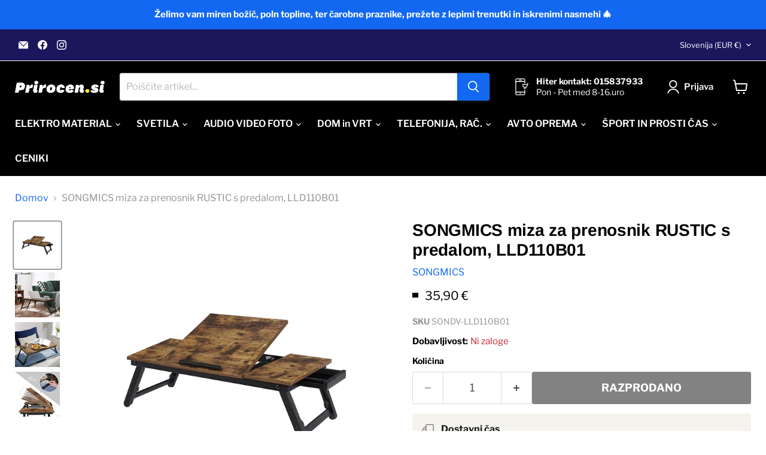

--- FILE ---
content_type: text/html; charset=utf-8
request_url: https://prirocen.si/products/songmics-miza-za-prenosnik-rustic-s-predalom-rustikalna-lld110b01
body_size: 48696
content:
<!doctype html>
<html class="no-js no-touch" lang="sl">
  <head>
  <meta name="google-site-verification" content="C9Yxap0ubi7curNIGfhruTT845ux6-KYS5gAKkGjvOs" />
  <script>
    window.Store = window.Store || {};
    window.Store.id = 2352840756;
  </script>    <meta charset="utf-8">
    <meta http-equiv="x-ua-compatible" content="IE=edge">

    <link rel="preconnect" href="https://cdn.shopify.com">
    <link rel="preconnect" href="https://fonts.shopifycdn.com">
    <link rel="preconnect" href="https://v.shopify.com">
    <link rel="preconnect" href="https://cdn.shopifycloud.com">

    <title>SONGMICS miza za prenosnik RUSTIC s predalom, LLD110B01</title>

    
      <meta name="description" content="Zložljiva in nastavljiva mizica za prenosni računalnik, ki se ponaša z brezčasno rustikalno barvo. S simetričnim namizjem zagotavlja dovolj prostora za miško na obeh straneh tako za levičarje kot za desničarje.">
    

    
      <link rel="shortcut icon" href="//prirocen.si/cdn/shop/files/prirocen.si_logotip_favicon_preview_9bd70152-d8c0-4a80-975b-918930fedb31_32x32.png?v=1659173153" type="image/png">
    

    
      <link rel="canonical" href="https://prirocen.si/products/songmics-miza-za-prenosnik-rustic-s-predalom-rustikalna-lld110b01" />
    

    <meta name="viewport" content="width=device-width">

    
    





<meta property="og:site_name" content="PRIROCEN.SI">
<meta property="og:url" content="https://prirocen.si/products/songmics-miza-za-prenosnik-rustic-s-predalom-rustikalna-lld110b01">
<meta property="og:title" content="SONGMICS miza za prenosnik RUSTIC s predalom, LLD110B01">
<meta property="og:type" content="product">
<meta property="og:description" content="Zložljiva in nastavljiva mizica za prenosni računalnik, ki se ponaša z brezčasno rustikalno barvo. S simetričnim namizjem zagotavlja dovolj prostora za miško na obeh straneh tako za levičarje kot za desničarje.">




    
    
    

    
    
    <meta
      property="og:image"
      content="https://prirocen.si/cdn/shop/products/lld110b01-1_dd6bbbbe-576f-4ff2-89f9-ae93e2591502_1200x1200.jpg?v=1695147228"
    />
    <meta
      property="og:image:secure_url"
      content="https://prirocen.si/cdn/shop/products/lld110b01-1_dd6bbbbe-576f-4ff2-89f9-ae93e2591502_1200x1200.jpg?v=1695147228"
    />
    <meta property="og:image:width" content="1200" />
    <meta property="og:image:height" content="1200" />
    
    
    <meta property="og:image:alt" content="SONGMICS miza za prenosnik RUSTIC s predalom, LLD110B01-PRIROCEN.SI" />
  












<meta name="twitter:title" content="SONGMICS miza za prenosnik RUSTIC s predalom, LLD110B01">
<meta name="twitter:description" content="Zložljiva in nastavljiva mizica za prenosni računalnik, ki se ponaša z brezčasno rustikalno barvo. S simetričnim namizjem zagotavlja dovolj prostora za miško na obeh straneh tako za levičarje kot za desničarje.">


    
    
    
      
      
      <meta name="twitter:card" content="summary">
    
    
    <meta
      property="twitter:image"
      content="https://prirocen.si/cdn/shop/products/lld110b01-1_dd6bbbbe-576f-4ff2-89f9-ae93e2591502_1200x1200_crop_center.jpg?v=1695147228"
    />
    <meta property="twitter:image:width" content="1200" />
    <meta property="twitter:image:height" content="1200" />
    
    
    <meta property="twitter:image:alt" content="SONGMICS miza za prenosnik RUSTIC s predalom, LLD110B01-PRIROCEN.SI" />
  



    <link rel="preload" href="//prirocen.si/cdn/fonts/libre_franklin/librefranklin_n6.c976b0b721ea92417572301ef17640150832a2b9.woff2" as="font" crossorigin="anonymous">
    <link rel="preload" as="style" href="//prirocen.si/cdn/shop/t/21/assets/theme.css?v=29815141543923033741759345044">

    <script>window.performance && window.performance.mark && window.performance.mark('shopify.content_for_header.start');</script><meta id="shopify-digital-wallet" name="shopify-digital-wallet" content="/2352840756/digital_wallets/dialog">
<meta name="shopify-checkout-api-token" content="717710b05fdc80ee94bf9490a860a2a6">
<meta id="in-context-paypal-metadata" data-shop-id="2352840756" data-venmo-supported="false" data-environment="production" data-locale="en_US" data-paypal-v4="true" data-currency="EUR">
<link rel="alternate" type="application/json+oembed" href="https://prirocen.si/products/songmics-miza-za-prenosnik-rustic-s-predalom-rustikalna-lld110b01.oembed">
<script async="async" src="/checkouts/internal/preloads.js?locale=sl-SI"></script>
<script id="shopify-features" type="application/json">{"accessToken":"717710b05fdc80ee94bf9490a860a2a6","betas":["rich-media-storefront-analytics"],"domain":"prirocen.si","predictiveSearch":true,"shopId":2352840756,"locale":"sl"}</script>
<script>var Shopify = Shopify || {};
Shopify.shop = "mimo-blagajne.myshopify.com";
Shopify.locale = "sl";
Shopify.currency = {"active":"EUR","rate":"1.0"};
Shopify.country = "SI";
Shopify.theme = {"name":"Empire 024-11-03","id":175719088468,"schema_name":"Empire","schema_version":"11.1.1","theme_store_id":null,"role":"main"};
Shopify.theme.handle = "null";
Shopify.theme.style = {"id":null,"handle":null};
Shopify.cdnHost = "prirocen.si/cdn";
Shopify.routes = Shopify.routes || {};
Shopify.routes.root = "/";</script>
<script type="module">!function(o){(o.Shopify=o.Shopify||{}).modules=!0}(window);</script>
<script>!function(o){function n(){var o=[];function n(){o.push(Array.prototype.slice.apply(arguments))}return n.q=o,n}var t=o.Shopify=o.Shopify||{};t.loadFeatures=n(),t.autoloadFeatures=n()}(window);</script>
<script id="shop-js-analytics" type="application/json">{"pageType":"product"}</script>
<script defer="defer" async type="module" src="//prirocen.si/cdn/shopifycloud/shop-js/modules/v2/client.init-shop-cart-sync_DtuiiIyl.en.esm.js"></script>
<script defer="defer" async type="module" src="//prirocen.si/cdn/shopifycloud/shop-js/modules/v2/chunk.common_CUHEfi5Q.esm.js"></script>
<script type="module">
  await import("//prirocen.si/cdn/shopifycloud/shop-js/modules/v2/client.init-shop-cart-sync_DtuiiIyl.en.esm.js");
await import("//prirocen.si/cdn/shopifycloud/shop-js/modules/v2/chunk.common_CUHEfi5Q.esm.js");

  window.Shopify.SignInWithShop?.initShopCartSync?.({"fedCMEnabled":true,"windoidEnabled":true});

</script>
<script>(function() {
  var isLoaded = false;
  function asyncLoad() {
    if (isLoaded) return;
    isLoaded = true;
    var urls = ["https:\/\/easygdpr.b-cdn.net\/v\/1553540745\/gdpr.min.js?shop=mimo-blagajne.myshopify.com"];
    for (var i = 0; i < urls.length; i++) {
      var s = document.createElement('script');
      s.type = 'text/javascript';
      s.async = true;
      s.src = urls[i];
      var x = document.getElementsByTagName('script')[0];
      x.parentNode.insertBefore(s, x);
    }
  };
  if(window.attachEvent) {
    window.attachEvent('onload', asyncLoad);
  } else {
    window.addEventListener('load', asyncLoad, false);
  }
})();</script>
<script id="__st">var __st={"a":2352840756,"offset":3600,"reqid":"700f32bb-9a66-4c04-9da4-9c2be6757c61-1767541764","pageurl":"prirocen.si\/products\/songmics-miza-za-prenosnik-rustic-s-predalom-rustikalna-lld110b01","u":"79e4db18c545","p":"product","rtyp":"product","rid":8525039403348};</script>
<script>window.ShopifyPaypalV4VisibilityTracking = true;</script>
<script id="captcha-bootstrap">!function(){'use strict';const t='contact',e='account',n='new_comment',o=[[t,t],['blogs',n],['comments',n],[t,'customer']],c=[[e,'customer_login'],[e,'guest_login'],[e,'recover_customer_password'],[e,'create_customer']],r=t=>t.map((([t,e])=>`form[action*='/${t}']:not([data-nocaptcha='true']) input[name='form_type'][value='${e}']`)).join(','),a=t=>()=>t?[...document.querySelectorAll(t)].map((t=>t.form)):[];function s(){const t=[...o],e=r(t);return a(e)}const i='password',u='form_key',d=['recaptcha-v3-token','g-recaptcha-response','h-captcha-response',i],f=()=>{try{return window.sessionStorage}catch{return}},m='__shopify_v',_=t=>t.elements[u];function p(t,e,n=!1){try{const o=window.sessionStorage,c=JSON.parse(o.getItem(e)),{data:r}=function(t){const{data:e,action:n}=t;return t[m]||n?{data:e,action:n}:{data:t,action:n}}(c);for(const[e,n]of Object.entries(r))t.elements[e]&&(t.elements[e].value=n);n&&o.removeItem(e)}catch(o){console.error('form repopulation failed',{error:o})}}const l='form_type',E='cptcha';function T(t){t.dataset[E]=!0}const w=window,h=w.document,L='Shopify',v='ce_forms',y='captcha';let A=!1;((t,e)=>{const n=(g='f06e6c50-85a8-45c8-87d0-21a2b65856fe',I='https://cdn.shopify.com/shopifycloud/storefront-forms-hcaptcha/ce_storefront_forms_captcha_hcaptcha.v1.5.2.iife.js',D={infoText:'Zaščiteno s hCaptcha',privacyText:'Zasebnost',termsText:'Pogoji'},(t,e,n)=>{const o=w[L][v],c=o.bindForm;if(c)return c(t,g,e,D).then(n);var r;o.q.push([[t,g,e,D],n]),r=I,A||(h.body.append(Object.assign(h.createElement('script'),{id:'captcha-provider',async:!0,src:r})),A=!0)});var g,I,D;w[L]=w[L]||{},w[L][v]=w[L][v]||{},w[L][v].q=[],w[L][y]=w[L][y]||{},w[L][y].protect=function(t,e){n(t,void 0,e),T(t)},Object.freeze(w[L][y]),function(t,e,n,w,h,L){const[v,y,A,g]=function(t,e,n){const i=e?o:[],u=t?c:[],d=[...i,...u],f=r(d),m=r(i),_=r(d.filter((([t,e])=>n.includes(e))));return[a(f),a(m),a(_),s()]}(w,h,L),I=t=>{const e=t.target;return e instanceof HTMLFormElement?e:e&&e.form},D=t=>v().includes(t);t.addEventListener('submit',(t=>{const e=I(t);if(!e)return;const n=D(e)&&!e.dataset.hcaptchaBound&&!e.dataset.recaptchaBound,o=_(e),c=g().includes(e)&&(!o||!o.value);(n||c)&&t.preventDefault(),c&&!n&&(function(t){try{if(!f())return;!function(t){const e=f();if(!e)return;const n=_(t);if(!n)return;const o=n.value;o&&e.removeItem(o)}(t);const e=Array.from(Array(32),(()=>Math.random().toString(36)[2])).join('');!function(t,e){_(t)||t.append(Object.assign(document.createElement('input'),{type:'hidden',name:u})),t.elements[u].value=e}(t,e),function(t,e){const n=f();if(!n)return;const o=[...t.querySelectorAll(`input[type='${i}']`)].map((({name:t})=>t)),c=[...d,...o],r={};for(const[a,s]of new FormData(t).entries())c.includes(a)||(r[a]=s);n.setItem(e,JSON.stringify({[m]:1,action:t.action,data:r}))}(t,e)}catch(e){console.error('failed to persist form',e)}}(e),e.submit())}));const S=(t,e)=>{t&&!t.dataset[E]&&(n(t,e.some((e=>e===t))),T(t))};for(const o of['focusin','change'])t.addEventListener(o,(t=>{const e=I(t);D(e)&&S(e,y())}));const B=e.get('form_key'),M=e.get(l),P=B&&M;t.addEventListener('DOMContentLoaded',(()=>{const t=y();if(P)for(const e of t)e.elements[l].value===M&&p(e,B);[...new Set([...A(),...v().filter((t=>'true'===t.dataset.shopifyCaptcha))])].forEach((e=>S(e,t)))}))}(h,new URLSearchParams(w.location.search),n,t,e,['guest_login'])})(!0,!0)}();</script>
<script integrity="sha256-4kQ18oKyAcykRKYeNunJcIwy7WH5gtpwJnB7kiuLZ1E=" data-source-attribution="shopify.loadfeatures" defer="defer" src="//prirocen.si/cdn/shopifycloud/storefront/assets/storefront/load_feature-a0a9edcb.js" crossorigin="anonymous"></script>
<script data-source-attribution="shopify.dynamic_checkout.dynamic.init">var Shopify=Shopify||{};Shopify.PaymentButton=Shopify.PaymentButton||{isStorefrontPortableWallets:!0,init:function(){window.Shopify.PaymentButton.init=function(){};var t=document.createElement("script");t.src="https://prirocen.si/cdn/shopifycloud/portable-wallets/latest/portable-wallets.sl.js",t.type="module",document.head.appendChild(t)}};
</script>
<script data-source-attribution="shopify.dynamic_checkout.buyer_consent">
  function portableWalletsHideBuyerConsent(e){var t=document.getElementById("shopify-buyer-consent"),n=document.getElementById("shopify-subscription-policy-button");t&&n&&(t.classList.add("hidden"),t.setAttribute("aria-hidden","true"),n.removeEventListener("click",e))}function portableWalletsShowBuyerConsent(e){var t=document.getElementById("shopify-buyer-consent"),n=document.getElementById("shopify-subscription-policy-button");t&&n&&(t.classList.remove("hidden"),t.removeAttribute("aria-hidden"),n.addEventListener("click",e))}window.Shopify?.PaymentButton&&(window.Shopify.PaymentButton.hideBuyerConsent=portableWalletsHideBuyerConsent,window.Shopify.PaymentButton.showBuyerConsent=portableWalletsShowBuyerConsent);
</script>
<script data-source-attribution="shopify.dynamic_checkout.cart.bootstrap">document.addEventListener("DOMContentLoaded",(function(){function t(){return document.querySelector("shopify-accelerated-checkout-cart, shopify-accelerated-checkout")}if(t())Shopify.PaymentButton.init();else{new MutationObserver((function(e,n){t()&&(Shopify.PaymentButton.init(),n.disconnect())})).observe(document.body,{childList:!0,subtree:!0})}}));
</script>
<script id='scb4127' type='text/javascript' async='' src='https://prirocen.si/cdn/shopifycloud/privacy-banner/storefront-banner.js'></script><link id="shopify-accelerated-checkout-styles" rel="stylesheet" media="screen" href="https://prirocen.si/cdn/shopifycloud/portable-wallets/latest/accelerated-checkout-backwards-compat.css" crossorigin="anonymous">
<style id="shopify-accelerated-checkout-cart">
        #shopify-buyer-consent {
  margin-top: 1em;
  display: inline-block;
  width: 100%;
}

#shopify-buyer-consent.hidden {
  display: none;
}

#shopify-subscription-policy-button {
  background: none;
  border: none;
  padding: 0;
  text-decoration: underline;
  font-size: inherit;
  cursor: pointer;
}

#shopify-subscription-policy-button::before {
  box-shadow: none;
}

      </style>

<script>window.performance && window.performance.mark && window.performance.mark('shopify.content_for_header.end');</script>

    <link href="//prirocen.si/cdn/shop/t/21/assets/theme.css?v=29815141543923033741759345044" rel="stylesheet" type="text/css" media="all" />

    

    
    <script>
      window.Theme = window.Theme || {};
      window.Theme.version = '11.1.1';
      window.Theme.name = 'Empire';
      window.Theme.routes = {
        "root_url": "/",
        "account_url": "/account",
        "account_login_url": "/account/login",
        "account_logout_url": "/account/logout",
        "account_register_url": "/account/register",
        "account_addresses_url": "/account/addresses",
        "collections_url": "/collections",
        "all_products_collection_url": "/collections/all",
        "search_url": "/search",
        "predictive_search_url": "/search/suggest",
        "cart_url": "/cart",
        "cart_add_url": "/cart/add",
        "cart_change_url": "/cart/change",
        "cart_clear_url": "/cart/clear",
        "product_recommendations_url": "/recommendations/products",
      };
    </script>
    

  <!-- BEGIN app block: shopify://apps/judge-me-reviews/blocks/judgeme_core/61ccd3b1-a9f2-4160-9fe9-4fec8413e5d8 --><!-- Start of Judge.me Core -->






<link rel="dns-prefetch" href="https://cdnwidget.judge.me">
<link rel="dns-prefetch" href="https://cdn.judge.me">
<link rel="dns-prefetch" href="https://cdn1.judge.me">
<link rel="dns-prefetch" href="https://api.judge.me">

<script data-cfasync='false' class='jdgm-settings-script'>window.jdgmSettings={"pagination":5,"disable_web_reviews":true,"badge_no_review_text":"Brez mnenj","badge_n_reviews_text":"{{ n }} ocen/ocena","hide_badge_preview_if_no_reviews":true,"badge_hide_text":true,"enforce_center_preview_badge":false,"widget_title":"MNENJA UPORABNIKOV","widget_open_form_text":"Podaj oceno","widget_close_form_text":"Prekliči ","widget_refresh_page_text":"Osveži stran","widget_summary_text":"Na podlagi {{ number_of_reviews }} mnenja/mnenj","widget_no_review_text":"Brez mnenj","widget_name_field_text":"Prikazno ime","widget_verified_name_field_text":"Preverjeno ime","widget_name_placeholder_text":"Vnesite svoje ime","widget_required_field_error_text":"Polje je obvezno.","widget_email_field_text":"Email naslov","widget_verified_email_field_text":"Preverjeni e-poštni naslov ","widget_email_placeholder_text":"Vnesite svoj e-poštni naslov","widget_email_field_error_text":"Vnesite veljaven email naslov.","widget_rating_field_text":"Ocena","widget_review_title_field_text":"Naslov ocene","widget_review_title_placeholder_text":"Dajte svoji oceni naslov","widget_review_body_field_text":"Mnenje","widget_review_body_placeholder_text":"Začnite pisati tukaj...","widget_pictures_field_text":"Slike (opcijsko)","widget_submit_review_text":"Potrdi mnenje","widget_submit_verified_review_text":"Oddaj mnenje","widget_submit_success_msg_with_auto_publish":"Zahvaljujemo se za vaše mnenje!","widget_submit_success_msg_no_auto_publish":"Zahvaljujemo se za vaše mnenje! Objavljeno bo po pregledu s strani administratorja.","widget_show_default_reviews_out_of_total_text":"Prikazovanje {{ n_reviews_shown }} od {{ n_reviews }} ocen.","widget_show_all_link_text":"Pokaži vse","widget_show_less_link_text":"Pokaži manj","widget_author_said_text":"{{ reviewer_name }} je rekel:","widget_days_text":"pred {{ n }} dnevi","widget_weeks_text":"pred {{ n }} tedni/tednom","widget_months_text":"pred {{ n }} meseci/mesecem","widget_years_text":"pred {{ n }} leti/letom","widget_yesterday_text":"Včeraj","widget_today_text":"Danes","widget_replied_text":"\u003e\u003e {{ shop_name }} odgovarja:","widget_read_more_text":"Preberi več","widget_reviewer_name_as_initial":"last_initial","widget_rating_filter_see_all_text":"Poglej vse ocene","widget_sorting_most_recent_text":"Aktualne ocene","widget_sorting_highest_rating_text":"Najvišje ocene","widget_sorting_lowest_rating_text":"Najnižje ocene","widget_sorting_with_pictures_text":"Samo slike","widget_sorting_most_helpful_text":"Najbolj koristno","widget_open_question_form_text":"Zastavite vprašanje o artiklu","widget_reviews_subtab_text":"Mnenja","widget_questions_subtab_text":"Vprašanja","widget_question_label_text":"Vprašanje","widget_answer_label_text":"Odgovor","widget_question_placeholder_text":"Tukaj zastavite vaše vprašanje","widget_submit_question_text":"Potrdi vprašanje","widget_question_submit_success_text":"Zahvaljujemo se vam za zastavljeno vprašanje! Obvestili vas bomo o odgovoru.","verified_badge_text":"Preverjeno","verified_badge_placement":"removed","widget_review_max_height":2,"widget_hide_border":false,"widget_social_share":true,"widget_thumb":true,"widget_review_location_show":true,"widget_location_format":"city_only","all_reviews_include_out_of_store_products":false,"all_reviews_out_of_store_text":"(izven trgovine)","all_reviews_product_name_prefix_text":"o","enable_review_pictures":true,"enable_question_anwser":true,"review_date_format":"dd/mm/yyyy","widget_product_reviews_subtab_text":"Ocene izdelkov","widget_shop_reviews_subtab_text":"Ocene trgovine","widget_write_a_store_review_text":"Napiši oceno trgovine","widget_other_languages_heading":"Ocene v drugih jezikih","widget_translate_review_text":"Prevedi oceno v {{ language }}","widget_translating_review_text":"Prevajanje...","widget_show_original_translation_text":"Pokaži izvirnik ({{ language }})","widget_translate_review_failed_text":"Ocene ni bilo mogoče prevesti.","widget_translate_review_retry_text":"Poskusi znova","widget_translate_review_try_again_later_text":"Poskusite znova kasneje","widget_sorting_pictures_first_text":"Najprej slike","show_pictures_on_all_rev_page_mobile":true,"floating_tab_button_name":"★ Ocene","floating_tab_title":"Naj stranke govorijo za nas","floating_tab_url":"","floating_tab_url_enabled":true,"all_reviews_text_badge_text":"Stranke nas ocenjujejo {{ shop.metafields.judgeme.all_reviews_rating | round: 1 }}/5 na podlagi {{ shop.metafields.judgeme.all_reviews_count }} ocen.","all_reviews_text_badge_text_branded_style":"{{ shop.metafields.judgeme.all_reviews_rating | round: 1 }} od 5 zvezdic na podlagi {{ shop.metafields.judgeme.all_reviews_count }} ocen","all_reviews_text_badge_url":"","featured_carousel_title":"Ocene izdelkov naših strank","featured_carousel_count_text":"na podlagi {{ n }} mnenj","featured_carousel_url":"","featured_carousel_arrows_on_the_sides":true,"is_verified_count_badge_a_link":true,"verified_count_badge_url":"","widget_show_histogram":false,"picture_reminder_submit_button":"Upload Pictures","widget_sorting_videos_first_text":"Najprej videi","widget_review_pending_text":"V obdelavi","featured_carousel_items_for_large_screen":5,"remove_microdata_snippet":true,"preview_badge_show_question_text":true,"preview_badge_no_question_text":"Imate vprašanje o artiklu?","preview_badge_n_question_text":"{{ number_of_questions }} vprašanje/vprašanj","qa_badge_show_icon":true,"widget_add_search_bar":true,"widget_search_bar_placeholder":"Preglej ocene","widget_sorting_verified_only_text":"Samo preverjene","featured_carousel_show_title":false,"featured_carousel_show_date":false,"featured_carousel_more_reviews_button_text":"Preberi več ocen","featured_carousel_view_product_button_text":"Oglej si izdelek","all_reviews_page_load_more_text":"Naloži več ocen","widget_public_name_text":"prikazano javno kot","default_reviewer_name_has_non_latin":true,"widget_reviewer_anonymous":"Anonimno","medals_widget_title":"Judge.me Medalje za ocene","widget_invalid_yt_video_url_error_text":"To ni URL YouTube videa","widget_max_length_field_error_text":"Prosimo, vnesite največ {0} znakov.","widget_verified_by_shop_text":"Preverjeno s strani trgovine","widget_load_with_code_splitting":true,"widget_ugc_title":"Mi smo naredili, Vi ste delili","widget_ugc_subtitle":"Označite nas, da vidite svojo sliko predstavljeno na naši strani","widget_ugc_arrows_color":"#ffffff","widget_ugc_primary_button_text":"Kupi zdaj","widget_ugc_secondary_button_text":"Naloži več","widget_ugc_reviews_button_text":"Poglej ocene","widget_rating_metafield_value_type":true,"widget_summary_average_rating_text":"{{ average_rating }} od 5","widget_media_grid_title":"Fotografije in videi strank","widget_media_grid_see_more_text":"Poglej več","widget_verified_by_judgeme_text":"Preverjeno s strani Judge.me","widget_verified_by_judgeme_text_in_store_medals":"Preverjeno s strani Judge.me","widget_media_field_exceed_quantity_message":"Žal lahko sprejmemo samo {{ max_media }} za eno oceno.","widget_media_field_exceed_limit_message":"{{ file_name }} je prevelik, izberite {{ media_type }} manjši od {{ size_limit }}MB.","widget_review_submitted_text":"Ocena oddana!","widget_question_submitted_text":"Vprašanje oddano!","widget_close_form_text_question":"Prekliči","widget_write_your_answer_here_text":"Napišite svoj odgovor tukaj","widget_enabled_branded_link":true,"widget_show_collected_by_judgeme":true,"widget_collected_by_judgeme_text":"zbrano s strani Judge.me","widget_load_more_text":"Naloži več","widget_full_review_text":"Celotna ocena","widget_read_more_reviews_text":"Preberi več ocen","widget_read_questions_text":"Preberi vprašanja","widget_questions_and_answers_text":"Vprašanja in odgovori","widget_verified_by_text":"Preverjeno s strani","widget_verified_text":"Preverjeno","widget_number_of_reviews_text":"{{ number_of_reviews }} ocen","widget_back_button_text":"Nazaj","widget_next_button_text":"Naprej","widget_custom_forms_filter_button":"Filtri","custom_forms_style":"vertical","how_reviews_are_collected":"Kako se zbirajo ocene?","widget_gdpr_statement":"Kako uporabljamo vaše podatke: Kontaktirali vas bomo samo glede ocene, ki ste jo pustili, in samo če bo potrebno. S predložitvijo svoje ocene se strinjate s \u003ca href='https://judge.me/terms' target='_blank' rel='nofollow noopener'\u003epogoji\u003c/a\u003e, \u003ca href='https://judge.me/privacy' target='_blank' rel='nofollow noopener'\u003ezasebnostjo\u003c/a\u003e in \u003ca href='https://judge.me/content-policy' target='_blank' rel='nofollow noopener'\u003evsebinskimi\u003c/a\u003e politikami Judge.me.","review_snippet_widget_round_border_style":true,"review_snippet_widget_card_color":"#FFFFFF","review_snippet_widget_slider_arrows_background_color":"#FFFFFF","review_snippet_widget_slider_arrows_color":"#000000","review_snippet_widget_star_color":"#108474","all_reviews_product_variant_label_text":"Različica: ","widget_show_verified_branding":true,"redirect_reviewers_invited_via_email":"review_widget","review_content_screen_title_text":"Kako bi ocenili ta izdelek?","review_content_introduction_text":"Veseli bi bili, če bi z nami delili nekaj o vaši izkušnji.","one_star_review_guidance_text":"Slab","five_star_review_guidance_text":"Výborný","customer_information_screen_title_text":"O vas","customer_information_introduction_text":"Prosimo, povejte nam več o sebi.","custom_questions_screen_title_text":"Vaša izkušnja podrobneje","custom_questions_introduction_text":"Tukaj je nekaj vprašanj, ki nam bodo pomagali bolje razumeti vašo izkušnjo.","review_submitted_screen_title_text":"Hvala za vašo oceno!","review_submitted_screen_thank_you_text":"Obdelujemo jo in kmalu bo vidna v trgovini.","review_submitted_screen_email_verification_text":"Prosim, potrdite svoj e-poštni naslov s klikom na povezavo, ki smo vam jo pravkar poslali. To nam pomaga ohranjati ocene verodostojne.","review_submitted_request_store_review_text":"Ali bi radi delili svojo nakupovalno izkušnjo z nami?","review_submitted_review_other_products_text":"Ali bi radi ocenili te izdelke?","reviewer_media_screen_title_picture_text":"Deli fotografijo","reviewer_media_introduction_picture_text":"Naložite fotografijo v podporo svoji oceni.","reviewer_media_screen_title_video_text":"Deli video","reviewer_media_introduction_video_text":"Naložite video v podporo svoji oceni.","reviewer_media_screen_title_picture_or_video_text":"Deli fotografijo ali video","reviewer_media_introduction_picture_or_video_text":"Naložite fotografijo ali video v podporo svoji oceni.","reviewer_media_youtube_url_text":"Prilepite svoj Youtube URL tukaj","advanced_settings_next_step_button_text":"Naprej","advanced_settings_close_review_button_text":"Zapri","write_review_flow_required_text":"Zahtevano","write_review_flow_privacy_message_text":"Obchod rešpektuje vašo zasebnost.","write_review_flow_anonymous_text":"Anonimna ocena","write_review_flow_visibility_text":"To ne bo vidno drugim strankam.","write_review_flow_multiple_selection_help_text":"Izberi kolikor želiš","write_review_flow_single_selection_help_text":"Izberi eno možnost","write_review_flow_required_field_error_text":"To polje je obvezno","write_review_flow_invalid_email_error_text":"Prosimo vnesite veljaven e-naslov","write_review_flow_max_length_error_text":"Maks. {{ max_length }} znakov.","write_review_flow_media_upload_text":"\u003cb\u003eKliknite za nalaganje\u003c/b\u003e ali povlecite in spustite","write_review_flow_gdpr_statement":"Kontaktirali vas bomo samo v zvezi z vašo oceno, če bo to potrebno. Z oddajo ocene se strinjate z našimi \u003ca href='https://judge.me/terms' target='_blank' rel='nofollow noopener'\u003epogoji uporabe\u003c/a\u003e in \u003ca href='https://judge.me/privacy' target='_blank' rel='nofollow noopener'\u003epolitiko zasebnosti\u003c/a\u003e.","transparency_badges_collected_via_store_invite_text":"Ocene so zbrane prek poziva v trgovino","transparency_badges_from_another_provider_text":"Ocene so zbrane iz drugega ponudnika","transparency_badges_collected_from_store_visitor_text":"Ocene so zbrane iz obiskovalca trgovine","transparency_badges_written_in_google_text":"Ocena je napisana v Google","transparency_badges_written_in_etsy_text":"Ocena je napisana v Etsy","transparency_badges_written_in_shop_app_text":"Ocena je napisana v Shop App","transparency_badges_earned_reward_text":"Ocena je zaslužila nagrado za prihodnjo naročilo","preview_badge_collection_page_install_preference":true,"preview_badge_home_page_install_preference":true,"preview_badge_product_page_install_preference":true,"review_carousel_install_preference":true,"review_widget_best_location":true,"platform":"shopify","branding_url":"https://app.judge.me/reviews/stores/prirocen.si","branding_text":"Omogoča Judge.me","locale":"en","reply_name":"PRIROCEN.SI","widget_version":"3.0","footer":true,"autopublish":false,"review_dates":true,"enable_custom_form":false,"shop_use_review_site":true,"shop_locale":"sl","enable_multi_locales_translations":true,"show_review_title_input":true,"review_verification_email_status":"never","can_be_branded":true,"reply_name_text":"PRIROCEN.SI"};</script> <style class='jdgm-settings-style'>﻿.jdgm-xx{left:0}:root{--jdgm-primary-color: #108474;--jdgm-secondary-color: rgba(16,132,116,0.1);--jdgm-star-color: #108474;--jdgm-write-review-text-color: white;--jdgm-write-review-bg-color: #108474;--jdgm-paginate-color: #108474;--jdgm-border-radius: 0;--jdgm-reviewer-name-color: #108474}.jdgm-histogram__bar-content{background-color:#108474}.jdgm-rev[data-verified-buyer=true] .jdgm-rev__icon.jdgm-rev__icon:after,.jdgm-rev__buyer-badge.jdgm-rev__buyer-badge{color:white;background-color:#108474}.jdgm-review-widget--small .jdgm-gallery.jdgm-gallery .jdgm-gallery__thumbnail-link:nth-child(8) .jdgm-gallery__thumbnail-wrapper.jdgm-gallery__thumbnail-wrapper:before{content:"Poglej več"}@media only screen and (min-width: 768px){.jdgm-gallery.jdgm-gallery .jdgm-gallery__thumbnail-link:nth-child(8) .jdgm-gallery__thumbnail-wrapper.jdgm-gallery__thumbnail-wrapper:before{content:"Poglej več"}}.jdgm-rev__thumb-btn{color:#108474}.jdgm-rev__thumb-btn:hover{opacity:0.8}.jdgm-rev__thumb-btn:not([disabled]):hover,.jdgm-rev__thumb-btn:hover,.jdgm-rev__thumb-btn:active,.jdgm-rev__thumb-btn:visited{color:#108474}.jdgm-widget .jdgm-write-rev-link{display:none}.jdgm-widget .jdgm-rev-widg[data-number-of-reviews='0'] .jdgm-rev-widg__summary{display:none}.jdgm-prev-badge[data-average-rating='0.00']{display:none !important}.jdgm-prev-badge__text{display:none !important}.jdgm-author-fullname{display:none !important}.jdgm-author-all-initials{display:none !important}.jdgm-rev-widg__title{visibility:hidden}.jdgm-rev-widg__summary-text{visibility:hidden}.jdgm-prev-badge__text{visibility:hidden}.jdgm-rev__prod-link-prefix:before{content:'o'}.jdgm-rev__variant-label:before{content:'Različica: '}.jdgm-rev__out-of-store-text:before{content:'(izven trgovine)'}@media only screen and (min-width: 768px){.jdgm-rev__pics .jdgm-rev_all-rev-page-picture-separator,.jdgm-rev__pics .jdgm-rev__product-picture{display:none}}.jdgm-verified-count-badget[data-from-snippet="true"]{display:none !important}.jdgm-all-reviews-text[data-from-snippet="true"]{display:none !important}.jdgm-medals-section[data-from-snippet="true"]{display:none !important}.jdgm-ugc-media-wrapper[data-from-snippet="true"]{display:none !important}.jdgm-histogram{display:none !important}.jdgm-widget .jdgm-sort-dropdown-wrapper{margin-top:12px}.jdgm-review-snippet-widget .jdgm-rev-snippet-widget__cards-container .jdgm-rev-snippet-card{border-radius:8px;background:#fff}.jdgm-review-snippet-widget .jdgm-rev-snippet-widget__cards-container .jdgm-rev-snippet-card__rev-rating .jdgm-star{color:#108474}.jdgm-review-snippet-widget .jdgm-rev-snippet-widget__prev-btn,.jdgm-review-snippet-widget .jdgm-rev-snippet-widget__next-btn{border-radius:50%;background:#fff}.jdgm-review-snippet-widget .jdgm-rev-snippet-widget__prev-btn>svg,.jdgm-review-snippet-widget .jdgm-rev-snippet-widget__next-btn>svg{fill:#000}.jdgm-full-rev-modal.rev-snippet-widget .jm-mfp-container .jm-mfp-content,.jdgm-full-rev-modal.rev-snippet-widget .jm-mfp-container .jdgm-full-rev__icon,.jdgm-full-rev-modal.rev-snippet-widget .jm-mfp-container .jdgm-full-rev__pic-img,.jdgm-full-rev-modal.rev-snippet-widget .jm-mfp-container .jdgm-full-rev__reply{border-radius:8px}.jdgm-full-rev-modal.rev-snippet-widget .jm-mfp-container .jdgm-full-rev[data-verified-buyer="true"] .jdgm-full-rev__icon::after{border-radius:8px}.jdgm-full-rev-modal.rev-snippet-widget .jm-mfp-container .jdgm-full-rev .jdgm-rev__buyer-badge{border-radius:calc( 8px / 2 )}.jdgm-full-rev-modal.rev-snippet-widget .jm-mfp-container .jdgm-full-rev .jdgm-full-rev__replier::before{content:'PRIROCEN.SI'}.jdgm-full-rev-modal.rev-snippet-widget .jm-mfp-container .jdgm-full-rev .jdgm-full-rev__product-button{border-radius:calc( 8px * 6 )}
</style> <style class='jdgm-settings-style'></style>

  
  
  
  <style class='jdgm-miracle-styles'>
  @-webkit-keyframes jdgm-spin{0%{-webkit-transform:rotate(0deg);-ms-transform:rotate(0deg);transform:rotate(0deg)}100%{-webkit-transform:rotate(359deg);-ms-transform:rotate(359deg);transform:rotate(359deg)}}@keyframes jdgm-spin{0%{-webkit-transform:rotate(0deg);-ms-transform:rotate(0deg);transform:rotate(0deg)}100%{-webkit-transform:rotate(359deg);-ms-transform:rotate(359deg);transform:rotate(359deg)}}@font-face{font-family:'JudgemeStar';src:url("[data-uri]") format("woff");font-weight:normal;font-style:normal}.jdgm-star{font-family:'JudgemeStar';display:inline !important;text-decoration:none !important;padding:0 4px 0 0 !important;margin:0 !important;font-weight:bold;opacity:1;-webkit-font-smoothing:antialiased;-moz-osx-font-smoothing:grayscale}.jdgm-star:hover{opacity:1}.jdgm-star:last-of-type{padding:0 !important}.jdgm-star.jdgm--on:before{content:"\e000"}.jdgm-star.jdgm--off:before{content:"\e001"}.jdgm-star.jdgm--half:before{content:"\e002"}.jdgm-widget *{margin:0;line-height:1.4;-webkit-box-sizing:border-box;-moz-box-sizing:border-box;box-sizing:border-box;-webkit-overflow-scrolling:touch}.jdgm-hidden{display:none !important;visibility:hidden !important}.jdgm-temp-hidden{display:none}.jdgm-spinner{width:40px;height:40px;margin:auto;border-radius:50%;border-top:2px solid #eee;border-right:2px solid #eee;border-bottom:2px solid #eee;border-left:2px solid #ccc;-webkit-animation:jdgm-spin 0.8s infinite linear;animation:jdgm-spin 0.8s infinite linear}.jdgm-prev-badge{display:block !important}

</style>


  
  
   


<script data-cfasync='false' class='jdgm-script'>
!function(e){window.jdgm=window.jdgm||{},jdgm.CDN_HOST="https://cdnwidget.judge.me/",jdgm.CDN_HOST_ALT="https://cdn2.judge.me/cdn/widget_frontend/",jdgm.API_HOST="https://api.judge.me/",jdgm.CDN_BASE_URL="https://cdn.shopify.com/extensions/019b7f88-cefa-7bcb-8f5e-f54ca51c8f02/judgeme-extensions-281/assets/",
jdgm.docReady=function(d){(e.attachEvent?"complete"===e.readyState:"loading"!==e.readyState)?
setTimeout(d,0):e.addEventListener("DOMContentLoaded",d)},jdgm.loadCSS=function(d,t,o,a){
!o&&jdgm.loadCSS.requestedUrls.indexOf(d)>=0||(jdgm.loadCSS.requestedUrls.push(d),
(a=e.createElement("link")).rel="stylesheet",a.class="jdgm-stylesheet",a.media="nope!",
a.href=d,a.onload=function(){this.media="all",t&&setTimeout(t)},e.body.appendChild(a))},
jdgm.loadCSS.requestedUrls=[],jdgm.loadJS=function(e,d){var t=new XMLHttpRequest;
t.onreadystatechange=function(){4===t.readyState&&(Function(t.response)(),d&&d(t.response))},
t.open("GET",e),t.onerror=function(){if(e.indexOf(jdgm.CDN_HOST)===0&&jdgm.CDN_HOST_ALT!==jdgm.CDN_HOST){var f=e.replace(jdgm.CDN_HOST,jdgm.CDN_HOST_ALT);jdgm.loadJS(f,d)}},t.send()},jdgm.docReady((function(){(window.jdgmLoadCSS||e.querySelectorAll(
".jdgm-widget, .jdgm-all-reviews-page").length>0)&&(jdgmSettings.widget_load_with_code_splitting?
parseFloat(jdgmSettings.widget_version)>=3?jdgm.loadCSS(jdgm.CDN_HOST+"widget_v3/base.css"):
jdgm.loadCSS(jdgm.CDN_HOST+"widget/base.css"):jdgm.loadCSS(jdgm.CDN_HOST+"shopify_v2.css"),
jdgm.loadJS(jdgm.CDN_HOST+"loa"+"der.js"))}))}(document);
</script>
<noscript><link rel="stylesheet" type="text/css" media="all" href="https://cdnwidget.judge.me/shopify_v2.css"></noscript>

<!-- BEGIN app snippet: theme_fix_tags --><script>
  (function() {
    var jdgmThemeFixes = null;
    if (!jdgmThemeFixes) return;
    var thisThemeFix = jdgmThemeFixes[Shopify.theme.id];
    if (!thisThemeFix) return;

    if (thisThemeFix.html) {
      document.addEventListener("DOMContentLoaded", function() {
        var htmlDiv = document.createElement('div');
        htmlDiv.classList.add('jdgm-theme-fix-html');
        htmlDiv.innerHTML = thisThemeFix.html;
        document.body.append(htmlDiv);
      });
    };

    if (thisThemeFix.css) {
      var styleTag = document.createElement('style');
      styleTag.classList.add('jdgm-theme-fix-style');
      styleTag.innerHTML = thisThemeFix.css;
      document.head.append(styleTag);
    };

    if (thisThemeFix.js) {
      var scriptTag = document.createElement('script');
      scriptTag.classList.add('jdgm-theme-fix-script');
      scriptTag.innerHTML = thisThemeFix.js;
      document.head.append(scriptTag);
    };
  })();
</script>
<!-- END app snippet -->
<!-- End of Judge.me Core -->



<!-- END app block --><script src="https://cdn.shopify.com/extensions/019b7f88-cefa-7bcb-8f5e-f54ca51c8f02/judgeme-extensions-281/assets/loader.js" type="text/javascript" defer="defer"></script>
<link href="https://monorail-edge.shopifysvc.com" rel="dns-prefetch">
<script>(function(){if ("sendBeacon" in navigator && "performance" in window) {try {var session_token_from_headers = performance.getEntriesByType('navigation')[0].serverTiming.find(x => x.name == '_s').description;} catch {var session_token_from_headers = undefined;}var session_cookie_matches = document.cookie.match(/_shopify_s=([^;]*)/);var session_token_from_cookie = session_cookie_matches && session_cookie_matches.length === 2 ? session_cookie_matches[1] : "";var session_token = session_token_from_headers || session_token_from_cookie || "";function handle_abandonment_event(e) {var entries = performance.getEntries().filter(function(entry) {return /monorail-edge.shopifysvc.com/.test(entry.name);});if (!window.abandonment_tracked && entries.length === 0) {window.abandonment_tracked = true;var currentMs = Date.now();var navigation_start = performance.timing.navigationStart;var payload = {shop_id: 2352840756,url: window.location.href,navigation_start,duration: currentMs - navigation_start,session_token,page_type: "product"};window.navigator.sendBeacon("https://monorail-edge.shopifysvc.com/v1/produce", JSON.stringify({schema_id: "online_store_buyer_site_abandonment/1.1",payload: payload,metadata: {event_created_at_ms: currentMs,event_sent_at_ms: currentMs}}));}}window.addEventListener('pagehide', handle_abandonment_event);}}());</script>
<script id="web-pixels-manager-setup">(function e(e,d,r,n,o){if(void 0===o&&(o={}),!Boolean(null===(a=null===(i=window.Shopify)||void 0===i?void 0:i.analytics)||void 0===a?void 0:a.replayQueue)){var i,a;window.Shopify=window.Shopify||{};var t=window.Shopify;t.analytics=t.analytics||{};var s=t.analytics;s.replayQueue=[],s.publish=function(e,d,r){return s.replayQueue.push([e,d,r]),!0};try{self.performance.mark("wpm:start")}catch(e){}var l=function(){var e={modern:/Edge?\/(1{2}[4-9]|1[2-9]\d|[2-9]\d{2}|\d{4,})\.\d+(\.\d+|)|Firefox\/(1{2}[4-9]|1[2-9]\d|[2-9]\d{2}|\d{4,})\.\d+(\.\d+|)|Chrom(ium|e)\/(9{2}|\d{3,})\.\d+(\.\d+|)|(Maci|X1{2}).+ Version\/(15\.\d+|(1[6-9]|[2-9]\d|\d{3,})\.\d+)([,.]\d+|)( \(\w+\)|)( Mobile\/\w+|) Safari\/|Chrome.+OPR\/(9{2}|\d{3,})\.\d+\.\d+|(CPU[ +]OS|iPhone[ +]OS|CPU[ +]iPhone|CPU IPhone OS|CPU iPad OS)[ +]+(15[._]\d+|(1[6-9]|[2-9]\d|\d{3,})[._]\d+)([._]\d+|)|Android:?[ /-](13[3-9]|1[4-9]\d|[2-9]\d{2}|\d{4,})(\.\d+|)(\.\d+|)|Android.+Firefox\/(13[5-9]|1[4-9]\d|[2-9]\d{2}|\d{4,})\.\d+(\.\d+|)|Android.+Chrom(ium|e)\/(13[3-9]|1[4-9]\d|[2-9]\d{2}|\d{4,})\.\d+(\.\d+|)|SamsungBrowser\/([2-9]\d|\d{3,})\.\d+/,legacy:/Edge?\/(1[6-9]|[2-9]\d|\d{3,})\.\d+(\.\d+|)|Firefox\/(5[4-9]|[6-9]\d|\d{3,})\.\d+(\.\d+|)|Chrom(ium|e)\/(5[1-9]|[6-9]\d|\d{3,})\.\d+(\.\d+|)([\d.]+$|.*Safari\/(?![\d.]+ Edge\/[\d.]+$))|(Maci|X1{2}).+ Version\/(10\.\d+|(1[1-9]|[2-9]\d|\d{3,})\.\d+)([,.]\d+|)( \(\w+\)|)( Mobile\/\w+|) Safari\/|Chrome.+OPR\/(3[89]|[4-9]\d|\d{3,})\.\d+\.\d+|(CPU[ +]OS|iPhone[ +]OS|CPU[ +]iPhone|CPU IPhone OS|CPU iPad OS)[ +]+(10[._]\d+|(1[1-9]|[2-9]\d|\d{3,})[._]\d+)([._]\d+|)|Android:?[ /-](13[3-9]|1[4-9]\d|[2-9]\d{2}|\d{4,})(\.\d+|)(\.\d+|)|Mobile Safari.+OPR\/([89]\d|\d{3,})\.\d+\.\d+|Android.+Firefox\/(13[5-9]|1[4-9]\d|[2-9]\d{2}|\d{4,})\.\d+(\.\d+|)|Android.+Chrom(ium|e)\/(13[3-9]|1[4-9]\d|[2-9]\d{2}|\d{4,})\.\d+(\.\d+|)|Android.+(UC? ?Browser|UCWEB|U3)[ /]?(15\.([5-9]|\d{2,})|(1[6-9]|[2-9]\d|\d{3,})\.\d+)\.\d+|SamsungBrowser\/(5\.\d+|([6-9]|\d{2,})\.\d+)|Android.+MQ{2}Browser\/(14(\.(9|\d{2,})|)|(1[5-9]|[2-9]\d|\d{3,})(\.\d+|))(\.\d+|)|K[Aa][Ii]OS\/(3\.\d+|([4-9]|\d{2,})\.\d+)(\.\d+|)/},d=e.modern,r=e.legacy,n=navigator.userAgent;return n.match(d)?"modern":n.match(r)?"legacy":"unknown"}(),u="modern"===l?"modern":"legacy",c=(null!=n?n:{modern:"",legacy:""})[u],f=function(e){return[e.baseUrl,"/wpm","/b",e.hashVersion,"modern"===e.buildTarget?"m":"l",".js"].join("")}({baseUrl:d,hashVersion:r,buildTarget:u}),m=function(e){var d=e.version,r=e.bundleTarget,n=e.surface,o=e.pageUrl,i=e.monorailEndpoint;return{emit:function(e){var a=e.status,t=e.errorMsg,s=(new Date).getTime(),l=JSON.stringify({metadata:{event_sent_at_ms:s},events:[{schema_id:"web_pixels_manager_load/3.1",payload:{version:d,bundle_target:r,page_url:o,status:a,surface:n,error_msg:t},metadata:{event_created_at_ms:s}}]});if(!i)return console&&console.warn&&console.warn("[Web Pixels Manager] No Monorail endpoint provided, skipping logging."),!1;try{return self.navigator.sendBeacon.bind(self.navigator)(i,l)}catch(e){}var u=new XMLHttpRequest;try{return u.open("POST",i,!0),u.setRequestHeader("Content-Type","text/plain"),u.send(l),!0}catch(e){return console&&console.warn&&console.warn("[Web Pixels Manager] Got an unhandled error while logging to Monorail."),!1}}}}({version:r,bundleTarget:l,surface:e.surface,pageUrl:self.location.href,monorailEndpoint:e.monorailEndpoint});try{o.browserTarget=l,function(e){var d=e.src,r=e.async,n=void 0===r||r,o=e.onload,i=e.onerror,a=e.sri,t=e.scriptDataAttributes,s=void 0===t?{}:t,l=document.createElement("script"),u=document.querySelector("head"),c=document.querySelector("body");if(l.async=n,l.src=d,a&&(l.integrity=a,l.crossOrigin="anonymous"),s)for(var f in s)if(Object.prototype.hasOwnProperty.call(s,f))try{l.dataset[f]=s[f]}catch(e){}if(o&&l.addEventListener("load",o),i&&l.addEventListener("error",i),u)u.appendChild(l);else{if(!c)throw new Error("Did not find a head or body element to append the script");c.appendChild(l)}}({src:f,async:!0,onload:function(){if(!function(){var e,d;return Boolean(null===(d=null===(e=window.Shopify)||void 0===e?void 0:e.analytics)||void 0===d?void 0:d.initialized)}()){var d=window.webPixelsManager.init(e)||void 0;if(d){var r=window.Shopify.analytics;r.replayQueue.forEach((function(e){var r=e[0],n=e[1],o=e[2];d.publishCustomEvent(r,n,o)})),r.replayQueue=[],r.publish=d.publishCustomEvent,r.visitor=d.visitor,r.initialized=!0}}},onerror:function(){return m.emit({status:"failed",errorMsg:"".concat(f," has failed to load")})},sri:function(e){var d=/^sha384-[A-Za-z0-9+/=]+$/;return"string"==typeof e&&d.test(e)}(c)?c:"",scriptDataAttributes:o}),m.emit({status:"loading"})}catch(e){m.emit({status:"failed",errorMsg:(null==e?void 0:e.message)||"Unknown error"})}}})({shopId: 2352840756,storefrontBaseUrl: "https://prirocen.si",extensionsBaseUrl: "https://extensions.shopifycdn.com/cdn/shopifycloud/web-pixels-manager",monorailEndpoint: "https://monorail-edge.shopifysvc.com/unstable/produce_batch",surface: "storefront-renderer",enabledBetaFlags: ["2dca8a86","a0d5f9d2"],webPixelsConfigList: [{"id":"2481586516","configuration":"{\"webPixelName\":\"Judge.me\"}","eventPayloadVersion":"v1","runtimeContext":"STRICT","scriptVersion":"34ad157958823915625854214640f0bf","type":"APP","apiClientId":683015,"privacyPurposes":["ANALYTICS"],"dataSharingAdjustments":{"protectedCustomerApprovalScopes":["read_customer_email","read_customer_name","read_customer_personal_data","read_customer_phone"]}},{"id":"371556692","configuration":"{\"pixel_id\":\"531640087868127\",\"pixel_type\":\"facebook_pixel\",\"metaapp_system_user_token\":\"-\"}","eventPayloadVersion":"v1","runtimeContext":"OPEN","scriptVersion":"ca16bc87fe92b6042fbaa3acc2fbdaa6","type":"APP","apiClientId":2329312,"privacyPurposes":["ANALYTICS","MARKETING","SALE_OF_DATA"],"dataSharingAdjustments":{"protectedCustomerApprovalScopes":["read_customer_address","read_customer_email","read_customer_name","read_customer_personal_data","read_customer_phone"]}},{"id":"162726228","eventPayloadVersion":"v1","runtimeContext":"LAX","scriptVersion":"1","type":"CUSTOM","privacyPurposes":["MARKETING"],"name":"Meta pixel (migrated)"},{"id":"184254804","eventPayloadVersion":"v1","runtimeContext":"LAX","scriptVersion":"1","type":"CUSTOM","privacyPurposes":["ANALYTICS"],"name":"Google Analytics tag (migrated)"},{"id":"shopify-app-pixel","configuration":"{}","eventPayloadVersion":"v1","runtimeContext":"STRICT","scriptVersion":"0450","apiClientId":"shopify-pixel","type":"APP","privacyPurposes":["ANALYTICS","MARKETING"]},{"id":"shopify-custom-pixel","eventPayloadVersion":"v1","runtimeContext":"LAX","scriptVersion":"0450","apiClientId":"shopify-pixel","type":"CUSTOM","privacyPurposes":["ANALYTICS","MARKETING"]}],isMerchantRequest: false,initData: {"shop":{"name":"PRIROCEN.SI","paymentSettings":{"currencyCode":"EUR"},"myshopifyDomain":"mimo-blagajne.myshopify.com","countryCode":"SI","storefrontUrl":"https:\/\/prirocen.si"},"customer":null,"cart":null,"checkout":null,"productVariants":[{"price":{"amount":35.9,"currencyCode":"EUR"},"product":{"title":"SONGMICS miza za prenosnik RUSTIC s predalom, LLD110B01","vendor":"SONGMICS","id":"8525039403348","untranslatedTitle":"SONGMICS miza za prenosnik RUSTIC s predalom, LLD110B01","url":"\/products\/songmics-miza-za-prenosnik-rustic-s-predalom-rustikalna-lld110b01","type":"Stojalo za prenosnik"},"id":"46908266086740","image":{"src":"\/\/prirocen.si\/cdn\/shop\/products\/lld110b01-1_dd6bbbbe-576f-4ff2-89f9-ae93e2591502.jpg?v=1695147228"},"sku":"SONDV-LLD110B01","title":"Default Title","untranslatedTitle":"Default Title"}],"purchasingCompany":null},},"https://prirocen.si/cdn","da62cc92w68dfea28pcf9825a4m392e00d0",{"modern":"","legacy":""},{"shopId":"2352840756","storefrontBaseUrl":"https:\/\/prirocen.si","extensionBaseUrl":"https:\/\/extensions.shopifycdn.com\/cdn\/shopifycloud\/web-pixels-manager","surface":"storefront-renderer","enabledBetaFlags":"[\"2dca8a86\", \"a0d5f9d2\"]","isMerchantRequest":"false","hashVersion":"da62cc92w68dfea28pcf9825a4m392e00d0","publish":"custom","events":"[[\"page_viewed\",{}],[\"product_viewed\",{\"productVariant\":{\"price\":{\"amount\":35.9,\"currencyCode\":\"EUR\"},\"product\":{\"title\":\"SONGMICS miza za prenosnik RUSTIC s predalom, LLD110B01\",\"vendor\":\"SONGMICS\",\"id\":\"8525039403348\",\"untranslatedTitle\":\"SONGMICS miza za prenosnik RUSTIC s predalom, LLD110B01\",\"url\":\"\/products\/songmics-miza-za-prenosnik-rustic-s-predalom-rustikalna-lld110b01\",\"type\":\"Stojalo za prenosnik\"},\"id\":\"46908266086740\",\"image\":{\"src\":\"\/\/prirocen.si\/cdn\/shop\/products\/lld110b01-1_dd6bbbbe-576f-4ff2-89f9-ae93e2591502.jpg?v=1695147228\"},\"sku\":\"SONDV-LLD110B01\",\"title\":\"Default Title\",\"untranslatedTitle\":\"Default Title\"}}]]"});</script><script>
  window.ShopifyAnalytics = window.ShopifyAnalytics || {};
  window.ShopifyAnalytics.meta = window.ShopifyAnalytics.meta || {};
  window.ShopifyAnalytics.meta.currency = 'EUR';
  var meta = {"product":{"id":8525039403348,"gid":"gid:\/\/shopify\/Product\/8525039403348","vendor":"SONGMICS","type":"Stojalo za prenosnik","handle":"songmics-miza-za-prenosnik-rustic-s-predalom-rustikalna-lld110b01","variants":[{"id":46908266086740,"price":3590,"name":"SONGMICS miza za prenosnik RUSTIC s predalom, LLD110B01","public_title":null,"sku":"SONDV-LLD110B01"}],"remote":false},"page":{"pageType":"product","resourceType":"product","resourceId":8525039403348,"requestId":"700f32bb-9a66-4c04-9da4-9c2be6757c61-1767541764"}};
  for (var attr in meta) {
    window.ShopifyAnalytics.meta[attr] = meta[attr];
  }
</script>
<script class="analytics">
  (function () {
    var customDocumentWrite = function(content) {
      var jquery = null;

      if (window.jQuery) {
        jquery = window.jQuery;
      } else if (window.Checkout && window.Checkout.$) {
        jquery = window.Checkout.$;
      }

      if (jquery) {
        jquery('body').append(content);
      }
    };

    var hasLoggedConversion = function(token) {
      if (token) {
        return document.cookie.indexOf('loggedConversion=' + token) !== -1;
      }
      return false;
    }

    var setCookieIfConversion = function(token) {
      if (token) {
        var twoMonthsFromNow = new Date(Date.now());
        twoMonthsFromNow.setMonth(twoMonthsFromNow.getMonth() + 2);

        document.cookie = 'loggedConversion=' + token + '; expires=' + twoMonthsFromNow;
      }
    }

    var trekkie = window.ShopifyAnalytics.lib = window.trekkie = window.trekkie || [];
    if (trekkie.integrations) {
      return;
    }
    trekkie.methods = [
      'identify',
      'page',
      'ready',
      'track',
      'trackForm',
      'trackLink'
    ];
    trekkie.factory = function(method) {
      return function() {
        var args = Array.prototype.slice.call(arguments);
        args.unshift(method);
        trekkie.push(args);
        return trekkie;
      };
    };
    for (var i = 0; i < trekkie.methods.length; i++) {
      var key = trekkie.methods[i];
      trekkie[key] = trekkie.factory(key);
    }
    trekkie.load = function(config) {
      trekkie.config = config || {};
      trekkie.config.initialDocumentCookie = document.cookie;
      var first = document.getElementsByTagName('script')[0];
      var script = document.createElement('script');
      script.type = 'text/javascript';
      script.onerror = function(e) {
        var scriptFallback = document.createElement('script');
        scriptFallback.type = 'text/javascript';
        scriptFallback.onerror = function(error) {
                var Monorail = {
      produce: function produce(monorailDomain, schemaId, payload) {
        var currentMs = new Date().getTime();
        var event = {
          schema_id: schemaId,
          payload: payload,
          metadata: {
            event_created_at_ms: currentMs,
            event_sent_at_ms: currentMs
          }
        };
        return Monorail.sendRequest("https://" + monorailDomain + "/v1/produce", JSON.stringify(event));
      },
      sendRequest: function sendRequest(endpointUrl, payload) {
        // Try the sendBeacon API
        if (window && window.navigator && typeof window.navigator.sendBeacon === 'function' && typeof window.Blob === 'function' && !Monorail.isIos12()) {
          var blobData = new window.Blob([payload], {
            type: 'text/plain'
          });

          if (window.navigator.sendBeacon(endpointUrl, blobData)) {
            return true;
          } // sendBeacon was not successful

        } // XHR beacon

        var xhr = new XMLHttpRequest();

        try {
          xhr.open('POST', endpointUrl);
          xhr.setRequestHeader('Content-Type', 'text/plain');
          xhr.send(payload);
        } catch (e) {
          console.log(e);
        }

        return false;
      },
      isIos12: function isIos12() {
        return window.navigator.userAgent.lastIndexOf('iPhone; CPU iPhone OS 12_') !== -1 || window.navigator.userAgent.lastIndexOf('iPad; CPU OS 12_') !== -1;
      }
    };
    Monorail.produce('monorail-edge.shopifysvc.com',
      'trekkie_storefront_load_errors/1.1',
      {shop_id: 2352840756,
      theme_id: 175719088468,
      app_name: "storefront",
      context_url: window.location.href,
      source_url: "//prirocen.si/cdn/s/trekkie.storefront.8f32c7f0b513e73f3235c26245676203e1209161.min.js"});

        };
        scriptFallback.async = true;
        scriptFallback.src = '//prirocen.si/cdn/s/trekkie.storefront.8f32c7f0b513e73f3235c26245676203e1209161.min.js';
        first.parentNode.insertBefore(scriptFallback, first);
      };
      script.async = true;
      script.src = '//prirocen.si/cdn/s/trekkie.storefront.8f32c7f0b513e73f3235c26245676203e1209161.min.js';
      first.parentNode.insertBefore(script, first);
    };
    trekkie.load(
      {"Trekkie":{"appName":"storefront","development":false,"defaultAttributes":{"shopId":2352840756,"isMerchantRequest":null,"themeId":175719088468,"themeCityHash":"16352826567337819348","contentLanguage":"sl","currency":"EUR","eventMetadataId":"fc7dec02-4e8a-4fb3-9858-2f7e79982b34"},"isServerSideCookieWritingEnabled":true,"monorailRegion":"shop_domain","enabledBetaFlags":["65f19447"]},"Session Attribution":{},"S2S":{"facebookCapiEnabled":true,"source":"trekkie-storefront-renderer","apiClientId":580111}}
    );

    var loaded = false;
    trekkie.ready(function() {
      if (loaded) return;
      loaded = true;

      window.ShopifyAnalytics.lib = window.trekkie;

      var originalDocumentWrite = document.write;
      document.write = customDocumentWrite;
      try { window.ShopifyAnalytics.merchantGoogleAnalytics.call(this); } catch(error) {};
      document.write = originalDocumentWrite;

      window.ShopifyAnalytics.lib.page(null,{"pageType":"product","resourceType":"product","resourceId":8525039403348,"requestId":"700f32bb-9a66-4c04-9da4-9c2be6757c61-1767541764","shopifyEmitted":true});

      var match = window.location.pathname.match(/checkouts\/(.+)\/(thank_you|post_purchase)/)
      var token = match? match[1]: undefined;
      if (!hasLoggedConversion(token)) {
        setCookieIfConversion(token);
        window.ShopifyAnalytics.lib.track("Viewed Product",{"currency":"EUR","variantId":46908266086740,"productId":8525039403348,"productGid":"gid:\/\/shopify\/Product\/8525039403348","name":"SONGMICS miza za prenosnik RUSTIC s predalom, LLD110B01","price":"35.90","sku":"SONDV-LLD110B01","brand":"SONGMICS","variant":null,"category":"Stojalo za prenosnik","nonInteraction":true,"remote":false},undefined,undefined,{"shopifyEmitted":true});
      window.ShopifyAnalytics.lib.track("monorail:\/\/trekkie_storefront_viewed_product\/1.1",{"currency":"EUR","variantId":46908266086740,"productId":8525039403348,"productGid":"gid:\/\/shopify\/Product\/8525039403348","name":"SONGMICS miza za prenosnik RUSTIC s predalom, LLD110B01","price":"35.90","sku":"SONDV-LLD110B01","brand":"SONGMICS","variant":null,"category":"Stojalo za prenosnik","nonInteraction":true,"remote":false,"referer":"https:\/\/prirocen.si\/products\/songmics-miza-za-prenosnik-rustic-s-predalom-rustikalna-lld110b01"});
      }
    });


        var eventsListenerScript = document.createElement('script');
        eventsListenerScript.async = true;
        eventsListenerScript.src = "//prirocen.si/cdn/shopifycloud/storefront/assets/shop_events_listener-3da45d37.js";
        document.getElementsByTagName('head')[0].appendChild(eventsListenerScript);

})();</script>
  <script>
  if (!window.ga || (window.ga && typeof window.ga !== 'function')) {
    window.ga = function ga() {
      (window.ga.q = window.ga.q || []).push(arguments);
      if (window.Shopify && window.Shopify.analytics && typeof window.Shopify.analytics.publish === 'function') {
        window.Shopify.analytics.publish("ga_stub_called", {}, {sendTo: "google_osp_migration"});
      }
      console.error("Shopify's Google Analytics stub called with:", Array.from(arguments), "\nSee https://help.shopify.com/manual/promoting-marketing/pixels/pixel-migration#google for more information.");
    };
    if (window.Shopify && window.Shopify.analytics && typeof window.Shopify.analytics.publish === 'function') {
      window.Shopify.analytics.publish("ga_stub_initialized", {}, {sendTo: "google_osp_migration"});
    }
  }
</script>
<script
  defer
  src="https://prirocen.si/cdn/shopifycloud/perf-kit/shopify-perf-kit-2.1.2.min.js"
  data-application="storefront-renderer"
  data-shop-id="2352840756"
  data-render-region="gcp-us-east1"
  data-page-type="product"
  data-theme-instance-id="175719088468"
  data-theme-name="Empire"
  data-theme-version="11.1.1"
  data-monorail-region="shop_domain"
  data-resource-timing-sampling-rate="10"
  data-shs="true"
  data-shs-beacon="true"
  data-shs-export-with-fetch="true"
  data-shs-logs-sample-rate="1"
  data-shs-beacon-endpoint="https://prirocen.si/api/collect"
></script>
</head>

  <body class="template-product" data-instant-allow-query-string data-reduce-animations>
    <script>
      document.documentElement.className=document.documentElement.className.replace(/\bno-js\b/,'js');
      if(window.Shopify&&window.Shopify.designMode)document.documentElement.className+=' in-theme-editor';
      if(('ontouchstart' in window)||window.DocumentTouch&&document instanceof DocumentTouch)document.documentElement.className=document.documentElement.className.replace(/\bno-touch\b/,'has-touch');
    </script>

    
    <svg
      class="icon-star-reference"
      aria-hidden="true"
      focusable="false"
      role="presentation"
      xmlns="http://www.w3.org/2000/svg" width="20" height="20" viewBox="3 3 17 17" fill="none"
    >
      <symbol id="icon-star">
        <rect class="icon-star-background" width="20" height="20" fill="currentColor"/>
        <path d="M10 3L12.163 7.60778L17 8.35121L13.5 11.9359L14.326 17L10 14.6078L5.674 17L6.5 11.9359L3 8.35121L7.837 7.60778L10 3Z" stroke="currentColor" stroke-width="2" stroke-linecap="round" stroke-linejoin="round" fill="none"/>
      </symbol>
      <clipPath id="icon-star-clip">
        <path d="M10 3L12.163 7.60778L17 8.35121L13.5 11.9359L14.326 17L10 14.6078L5.674 17L6.5 11.9359L3 8.35121L7.837 7.60778L10 3Z" stroke="currentColor" stroke-width="2" stroke-linecap="round" stroke-linejoin="round"/>
      </clipPath>
    </svg>
    


    <a class="skip-to-main" href="#site-main"></a>

    <!-- BEGIN sections: header-group -->
<div id="shopify-section-sections--24136372453716__announcement-bar" class="shopify-section shopify-section-group-header-group site-announcement"><script
  type="application/json"
  data-section-id="sections--24136372453716__announcement-bar"
  data-section-type="static-announcement">
</script>









  
    <div
      class="
        announcement-bar
        
      "
      style="
        color: #ffffff;
        background: #1268f1;
      "
      data-announcement-bar
    >
      
        <a
          class="announcement-bar-link"
          href="/collections/praznicna-ponudba"
          ></a>
      

      
        <div class="announcement-bar-text">
          Želimo vam miren božič, poln topline, ter čarobne praznike, prežete z lepimi trenutki in iskrenimi nasmehi  🎄
        </div>
      

      <div class="announcement-bar-text-mobile">
        
          Želimo vam miren božič, poln topline, ter čarobne praznike, prežete z lepimi trenutki in iskrenimi nasmehi 🎄
        
      </div>
    </div>
  


</div><div id="shopify-section-sections--24136372453716__utility-bar" class="shopify-section shopify-section-group-header-group"><style data-shopify>
  .utility-bar {
    background-color: #1b175d;
    border-bottom: 1px solid #ffffff;
  }

  .utility-bar .social-link,
  .utility-bar__menu-link {
    color: #ffffff;
  }

  .utility-bar .disclosure__toggle {
    --disclosure-toggle-text-color: #ffffff;
    --disclosure-toggle-background-color: #1b175d;
  }

  .utility-bar .disclosure__toggle:hover {
    --disclosure-toggle-text-color: #ffffff;
  }

  .utility-bar .social-link:hover,
  .utility-bar__menu-link:hover {
    color: #ffffff;
  }

  .utility-bar .disclosure__toggle::after {
    --disclosure-toggle-svg-color: #ffffff;
  }

  .utility-bar .disclosure__toggle:hover::after {
    --disclosure-toggle-svg-color: #ffffff;
  }
</style>

<script
  type="application/json"
  data-section-type="static-utility-bar"
  data-section-id="sections--24136372453716__utility-bar"
  data-section-data
>
  {
    "settings": {
      "mobile_layout": "below"
    }
  }
</script>




  <section
    class="
      utility-bar
      
    "
    data-utility-bar
  >
    <div class="utility-bar__content">

      
      
      

      
        
        
      
        
        
      
        
        
      
        
        
      
        
        
          
          

      <div class="utility-bar__content-left">
        

        
          <div class="utility-bar__social-container  utility-bar__social-list">
            





  
  

  
  

  
  

  
  

  
  
    
    



  

  <div class="social-icons">
      
      


<a
  class="social-link"
  title="E-mail"
  href="mailto:info@prirocen.si"
  target="_blank">
<svg width="28" height="28" viewBox="0 0 28 28" fill="none" xmlns="http://www.w3.org/2000/svg">      <path d="M14.5314 16.52C14.4762 16.5754 14.4101 16.6189 14.3374 16.6477C14.2647 16.6765 14.1868 16.6901 14.1086 16.6876C13.9588 16.6855 13.8158 16.6246 13.7105 16.5181L6 8.80762V20.1371H22V8.83619L14.5314 16.52Z" fill="currentColor"/>      <path d="M21.2171 8H6.80762L14.1143 15.3086L21.2171 8Z" fill="currentColor"/>    </svg>

    <span class="visually-hidden"></span>
  
</a>




<a
  class="social-link"
  title="Facebook"
  href="https://www.facebook.com/prirocensi"
  target="_blank">
<svg width="28" height="28" viewBox="0 0 28 28" fill="none" xmlns="http://www.w3.org/2000/svg">      <path fill-rule="evenodd" clip-rule="evenodd" d="M13.591 6.00441C11.5868 6.11515 9.75158 6.92966 8.34448 8.333C7.44444 9.23064 6.78641 10.2982 6.39238 11.5002C6.01229 12.6596 5.90552 13.9193 6.08439 15.1343C6.18456 15.8146 6.36736 16.4631 6.63981 17.1046C6.71166 17.2738 6.89438 17.6476 6.98704 17.815C7.22995 18.2538 7.52906 18.6904 7.84853 19.0725C8.16302 19.4486 8.56717 19.8479 8.94482 20.1556C9.6776 20.7526 10.5183 21.2186 11.4085 21.5211C11.8412 21.6681 12.259 21.7723 12.7342 21.8517L12.751 21.8545V19.0664V16.2783H11.7348H10.7186V15.1231V13.9678H11.7344H12.7503L12.7531 12.9265C12.756 11.8203 12.7553 11.845 12.7927 11.5862C12.9306 10.6339 13.3874 9.91646 14.1198 9.50212C14.4564 9.31168 14.8782 9.18341 15.331 9.13374C15.791 9.0833 16.55 9.12126 17.351 9.23478C17.4659 9.25105 17.5612 9.26437 17.5629 9.26437C17.5646 9.26437 17.566 9.70662 17.566 10.2472V11.2299L16.9679 11.233C16.3284 11.2363 16.299 11.2379 16.1298 11.2771C15.6926 11.3785 15.4015 11.6608 15.2983 12.0834C15.2566 12.2542 15.256 12.2685 15.256 13.1531V13.9678H16.3622C17.3606 13.9678 17.4685 13.9689 17.4685 13.9795C17.4685 13.9921 17.1263 16.2236 17.1191 16.2578L17.1148 16.2783H16.1854H15.256V19.0647V21.8511L15.2954 21.8459C15.4396 21.8271 15.8337 21.7432 16.0548 21.6844C16.5933 21.5411 17.079 21.3576 17.581 21.1076C19.3154 20.2441 20.6895 18.7615 21.4192 16.9663C21.7498 16.153 21.936 15.3195 21.9915 14.4052C22.0028 14.2197 22.0028 13.7268 21.9916 13.5415C21.9403 12.6947 21.7817 11.9389 21.4942 11.1712C20.8665 9.49533 19.6589 8.05123 18.1135 7.12853C17.7376 6.90413 17.2813 6.68103 16.8985 6.53456C16.1262 6.23908 15.3815 6.07432 14.5323 6.01114C14.3897 6.00053 13.7447 5.99591 13.591 6.00441Z" fill="currentColor"/>    </svg>

    <span class="visually-hidden"></span>
  
</a>




<a
  class="social-link"
  title="Instagram"
  href="https://www.instagram.com/prirocen.si/"
  target="_blank">
<svg width="28" height="28" viewBox="0 0 28 28" fill="none" xmlns="http://www.w3.org/2000/svg">      <path fill-rule="evenodd" clip-rule="evenodd" d="M11.1213 6.00507C10.5981 6.02559 9.96558 6.0872 9.6431 6.14903C7.77505 6.50724 6.50522 7.77703 6.14804 9.644C6.0118 10.3562 6 10.7031 6 14.0006C6 17.298 6.0118 17.6449 6.14804 18.3572C6.50522 20.2241 7.776 21.4948 9.6431 21.852C10.3554 21.9882 10.7023 22 14 22C17.2977 22 17.6446 21.9882 18.3569 21.852C20.224 21.4948 21.4948 20.2241 21.852 18.3572C21.9882 17.6449 22 17.298 22 14.0006C22 10.7031 21.9882 10.3562 21.852 9.644C21.4935 7.77016 20.2144 6.49675 18.3396 6.14716C17.6551 6.01955 17.3874 6.00985 14.334 6.00234C12.707 5.99836 11.2612 5.99957 11.1213 6.00507ZM17.6262 7.50836C18.2783 7.59344 18.7654 7.73848 19.1427 7.95992C19.3813 8.09994 19.9011 8.61966 20.0411 8.85821C20.2728 9.253 20.4142 9.74012 20.4952 10.4223C20.5551 10.9261 20.5551 17.075 20.4952 17.5789C20.4142 18.261 20.2728 18.7482 20.0411 19.143C19.9011 19.3815 19.3813 19.9012 19.1427 20.0412C18.7479 20.2729 18.2608 20.4143 17.5785 20.4953C17.0747 20.5552 10.9253 20.5552 10.4215 20.4953C9.73923 20.4143 9.25207 20.2729 8.85726 20.0412C8.61869 19.9012 8.09893 19.3815 7.9589 19.143C7.72724 18.7482 7.58578 18.261 7.50476 17.5789C7.44493 17.075 7.44493 10.9261 7.50476 10.4223C7.56313 9.93096 7.62729 9.63856 7.74686 9.31938C7.88402 8.95319 8.02204 8.72965 8.28724 8.44428C8.87822 7.8083 9.55222 7.55184 10.8191 7.48098C11.5114 7.44227 17.2981 7.46552 17.6262 7.50836ZM17.9602 8.80646C17.7222 8.8876 17.4343 9.18659 17.358 9.43194C17.1268 10.175 17.8258 10.874 18.569 10.6429C18.8334 10.5606 19.1165 10.2776 19.1987 10.013C19.2689 9.78758 19.251 9.52441 19.1511 9.31187C19.071 9.14148 18.8248 8.90306 18.6554 8.83162C18.4699 8.75347 18.1498 8.74189 17.9602 8.80646ZM13.6183 9.8962C12.6459 9.99712 11.7694 10.4112 11.0899 11.0907C9.99978 12.1807 9.61075 13.7764 10.076 15.2492C10.4746 16.5107 11.4897 17.5257 12.7513 17.9243C13.5638 18.1809 14.4362 18.1809 15.2487 17.9243C16.5103 17.5257 17.5254 16.5107 17.924 15.2492C18.1806 14.4367 18.1806 13.5644 17.924 12.752C17.5254 11.4904 16.5103 10.4754 15.2487 10.0769C14.7428 9.91709 14.1016 9.84604 13.6183 9.8962ZM14.6362 11.4119C14.9255 11.4811 15.4416 11.7393 15.6794 11.9337C15.9731 12.1738 16.2113 12.4794 16.3856 12.8396C16.5969 13.2766 16.6509 13.5128 16.6509 14.0006C16.6509 14.4884 16.5969 14.7246 16.3856 15.1615C16.1137 15.7235 15.7253 16.1118 15.161 16.3855C14.7247 16.5972 14.4883 16.6513 14 16.6513C13.5117 16.6513 13.2753 16.5972 12.839 16.3855C12.2747 16.1118 11.8863 15.7235 11.6144 15.1615C11.5298 14.9866 11.4355 14.7433 11.4049 14.6208C11.3288 14.3169 11.3288 13.6843 11.4049 13.3803C11.482 13.0724 11.7369 12.5611 11.933 12.3213C12.3447 11.8177 12.9934 11.449 13.6224 11.3611C13.8845 11.3244 14.3734 11.3489 14.6362 11.4119Z" fill="currentColor"/>    </svg>

    <span class="visually-hidden"></span>
  
</a>

</div>

  


          </div>
        
      </div>

      <div class="utility-bar__content-right" data-disclosure-items>
        

        
          
          <div class="shopify-cross-border">
            
          
            
              
              
              
              <noscript><form method="post" action="/localization" id="localization_form" accept-charset="UTF-8" class="shopify-localization-form" enctype="multipart/form-data"><input type="hidden" name="form_type" value="localization" /><input type="hidden" name="utf8" value="✓" /><input type="hidden" name="_method" value="put" /><input type="hidden" name="return_to" value="/products/songmics-miza-za-prenosnik-rustic-s-predalom-rustikalna-lld110b01" /><details class="disclosure">
                    <summary>
                      <span class="disclosure__toggle">
                        Slovenija (EUR€)
                      </span>
                    </summary>
                    <div class="disclosure-list disclosure-list--visible">
                      
                        <div class="disclosure-list__item-wrapper disclosure-list__item">
                          <input
                            type="radio"
                            id="HR"
                            name="country_code"
                            value="HR"
                            
                          >
                          <label class="disclosure-list__item--label" for="HR">Hrvaška (EUR€)</label>
                        </div>
                      
                        <div class="disclosure-list__item-wrapper disclosure-list__item">
                          <input
                            type="radio"
                            id="SI"
                            name="country_code"
                            value="SI"
                            checked
                          >
                          <label class="disclosure-list__item--label" for="SI">Slovenija (EUR€)</label>
                        </div>
                      
                      <button class="disclosure__submit" type="submit"></button>
                    </div>
                  </details></form></noscript><form method="post" action="/localization" id="localization_form" accept-charset="UTF-8" class="shopify-localization-form" enctype="multipart/form-data"><input type="hidden" name="form_type" value="localization" /><input type="hidden" name="utf8" value="✓" /><input type="hidden" name="_method" value="put" /><input type="hidden" name="return_to" value="/products/songmics-miza-za-prenosnik-rustic-s-predalom-rustikalna-lld110b01" /><div class="selectors-form__item selectors-form--no-js-hidden">
                  <div class="disclosure" data-disclosure-country>
                    <h2 class="visually-hidden" id="country-heading-204">
                      
                    </h2>
              
                    <button
                      type="button"
                      class="disclosure__toggle"
                      aria-expanded="false"
                      aria-controls="country-list-204"
                      aria-describedby="country-heading-204"
                      data-disclosure-toggle
                    >
                      Slovenija
                      <span class="disclosure-list__option-code"> 
                        (EUR
                         €)
                      </span>
                    </button>
                    <ul id="country-list-204" class="disclosure-list" data-disclosure-list>
                      
                        <li>
                          <a class="disclosure-list__item " href="#"  data-value="HR" data-disclosure-option>
                            <span class="disclosure-list__option">Hrvaška</span>
                            <span class="disclosure-list__option-code">
                              (EUR
                               €)
                            </span>
                          </a>
                        </li>
                        <li>
                          <a class="disclosure-list__item disclosure-list__item--current" href="#" aria-current="true" data-value="SI" data-disclosure-option>
                            <span class="disclosure-list__option">Slovenija</span>
                            <span class="disclosure-list__option-code">
                              (EUR
                               €)
                            </span>
                          </a>
                        </li></ul>
                    <input type="hidden" name="country_code" id="CountrySelector-204" value="SI" data-disclosure-input/>
                  </div>
                </div></form>
          
            
          </div>
          

        
      </div>
    </div>
  </section>

  
  

  

  <div class="utility-bar__mobile-disclosure" style="display: none;" data-utility-bar-mobile>
    
      <div class="utility-bar__social-container--mobile utility-bar__social-list" data-utility-social-mobile>
          





  
  

  
  

  
  

  
  

  
  
    
    



  

  <div class="social-icons">
      
      


<a
  class="social-link"
  title="E-mail"
  href="mailto:info@prirocen.si"
  target="_blank">
<svg width="28" height="28" viewBox="0 0 28 28" fill="none" xmlns="http://www.w3.org/2000/svg">      <path d="M14.5314 16.52C14.4762 16.5754 14.4101 16.6189 14.3374 16.6477C14.2647 16.6765 14.1868 16.6901 14.1086 16.6876C13.9588 16.6855 13.8158 16.6246 13.7105 16.5181L6 8.80762V20.1371H22V8.83619L14.5314 16.52Z" fill="currentColor"/>      <path d="M21.2171 8H6.80762L14.1143 15.3086L21.2171 8Z" fill="currentColor"/>    </svg>

    <span class="visually-hidden"></span>
  
</a>




<a
  class="social-link"
  title="Facebook"
  href="https://www.facebook.com/prirocensi"
  target="_blank">
<svg width="28" height="28" viewBox="0 0 28 28" fill="none" xmlns="http://www.w3.org/2000/svg">      <path fill-rule="evenodd" clip-rule="evenodd" d="M13.591 6.00441C11.5868 6.11515 9.75158 6.92966 8.34448 8.333C7.44444 9.23064 6.78641 10.2982 6.39238 11.5002C6.01229 12.6596 5.90552 13.9193 6.08439 15.1343C6.18456 15.8146 6.36736 16.4631 6.63981 17.1046C6.71166 17.2738 6.89438 17.6476 6.98704 17.815C7.22995 18.2538 7.52906 18.6904 7.84853 19.0725C8.16302 19.4486 8.56717 19.8479 8.94482 20.1556C9.6776 20.7526 10.5183 21.2186 11.4085 21.5211C11.8412 21.6681 12.259 21.7723 12.7342 21.8517L12.751 21.8545V19.0664V16.2783H11.7348H10.7186V15.1231V13.9678H11.7344H12.7503L12.7531 12.9265C12.756 11.8203 12.7553 11.845 12.7927 11.5862C12.9306 10.6339 13.3874 9.91646 14.1198 9.50212C14.4564 9.31168 14.8782 9.18341 15.331 9.13374C15.791 9.0833 16.55 9.12126 17.351 9.23478C17.4659 9.25105 17.5612 9.26437 17.5629 9.26437C17.5646 9.26437 17.566 9.70662 17.566 10.2472V11.2299L16.9679 11.233C16.3284 11.2363 16.299 11.2379 16.1298 11.2771C15.6926 11.3785 15.4015 11.6608 15.2983 12.0834C15.2566 12.2542 15.256 12.2685 15.256 13.1531V13.9678H16.3622C17.3606 13.9678 17.4685 13.9689 17.4685 13.9795C17.4685 13.9921 17.1263 16.2236 17.1191 16.2578L17.1148 16.2783H16.1854H15.256V19.0647V21.8511L15.2954 21.8459C15.4396 21.8271 15.8337 21.7432 16.0548 21.6844C16.5933 21.5411 17.079 21.3576 17.581 21.1076C19.3154 20.2441 20.6895 18.7615 21.4192 16.9663C21.7498 16.153 21.936 15.3195 21.9915 14.4052C22.0028 14.2197 22.0028 13.7268 21.9916 13.5415C21.9403 12.6947 21.7817 11.9389 21.4942 11.1712C20.8665 9.49533 19.6589 8.05123 18.1135 7.12853C17.7376 6.90413 17.2813 6.68103 16.8985 6.53456C16.1262 6.23908 15.3815 6.07432 14.5323 6.01114C14.3897 6.00053 13.7447 5.99591 13.591 6.00441Z" fill="currentColor"/>    </svg>

    <span class="visually-hidden"></span>
  
</a>




<a
  class="social-link"
  title="Instagram"
  href="https://www.instagram.com/prirocen.si/"
  target="_blank">
<svg width="28" height="28" viewBox="0 0 28 28" fill="none" xmlns="http://www.w3.org/2000/svg">      <path fill-rule="evenodd" clip-rule="evenodd" d="M11.1213 6.00507C10.5981 6.02559 9.96558 6.0872 9.6431 6.14903C7.77505 6.50724 6.50522 7.77703 6.14804 9.644C6.0118 10.3562 6 10.7031 6 14.0006C6 17.298 6.0118 17.6449 6.14804 18.3572C6.50522 20.2241 7.776 21.4948 9.6431 21.852C10.3554 21.9882 10.7023 22 14 22C17.2977 22 17.6446 21.9882 18.3569 21.852C20.224 21.4948 21.4948 20.2241 21.852 18.3572C21.9882 17.6449 22 17.298 22 14.0006C22 10.7031 21.9882 10.3562 21.852 9.644C21.4935 7.77016 20.2144 6.49675 18.3396 6.14716C17.6551 6.01955 17.3874 6.00985 14.334 6.00234C12.707 5.99836 11.2612 5.99957 11.1213 6.00507ZM17.6262 7.50836C18.2783 7.59344 18.7654 7.73848 19.1427 7.95992C19.3813 8.09994 19.9011 8.61966 20.0411 8.85821C20.2728 9.253 20.4142 9.74012 20.4952 10.4223C20.5551 10.9261 20.5551 17.075 20.4952 17.5789C20.4142 18.261 20.2728 18.7482 20.0411 19.143C19.9011 19.3815 19.3813 19.9012 19.1427 20.0412C18.7479 20.2729 18.2608 20.4143 17.5785 20.4953C17.0747 20.5552 10.9253 20.5552 10.4215 20.4953C9.73923 20.4143 9.25207 20.2729 8.85726 20.0412C8.61869 19.9012 8.09893 19.3815 7.9589 19.143C7.72724 18.7482 7.58578 18.261 7.50476 17.5789C7.44493 17.075 7.44493 10.9261 7.50476 10.4223C7.56313 9.93096 7.62729 9.63856 7.74686 9.31938C7.88402 8.95319 8.02204 8.72965 8.28724 8.44428C8.87822 7.8083 9.55222 7.55184 10.8191 7.48098C11.5114 7.44227 17.2981 7.46552 17.6262 7.50836ZM17.9602 8.80646C17.7222 8.8876 17.4343 9.18659 17.358 9.43194C17.1268 10.175 17.8258 10.874 18.569 10.6429C18.8334 10.5606 19.1165 10.2776 19.1987 10.013C19.2689 9.78758 19.251 9.52441 19.1511 9.31187C19.071 9.14148 18.8248 8.90306 18.6554 8.83162C18.4699 8.75347 18.1498 8.74189 17.9602 8.80646ZM13.6183 9.8962C12.6459 9.99712 11.7694 10.4112 11.0899 11.0907C9.99978 12.1807 9.61075 13.7764 10.076 15.2492C10.4746 16.5107 11.4897 17.5257 12.7513 17.9243C13.5638 18.1809 14.4362 18.1809 15.2487 17.9243C16.5103 17.5257 17.5254 16.5107 17.924 15.2492C18.1806 14.4367 18.1806 13.5644 17.924 12.752C17.5254 11.4904 16.5103 10.4754 15.2487 10.0769C14.7428 9.91709 14.1016 9.84604 13.6183 9.8962ZM14.6362 11.4119C14.9255 11.4811 15.4416 11.7393 15.6794 11.9337C15.9731 12.1738 16.2113 12.4794 16.3856 12.8396C16.5969 13.2766 16.6509 13.5128 16.6509 14.0006C16.6509 14.4884 16.5969 14.7246 16.3856 15.1615C16.1137 15.7235 15.7253 16.1118 15.161 16.3855C14.7247 16.5972 14.4883 16.6513 14 16.6513C13.5117 16.6513 13.2753 16.5972 12.839 16.3855C12.2747 16.1118 11.8863 15.7235 11.6144 15.1615C11.5298 14.9866 11.4355 14.7433 11.4049 14.6208C11.3288 14.3169 11.3288 13.6843 11.4049 13.3803C11.482 13.0724 11.7369 12.5611 11.933 12.3213C12.3447 11.8177 12.9934 11.449 13.6224 11.3611C13.8845 11.3244 14.3734 11.3489 14.6362 11.4119Z" fill="currentColor"/>    </svg>

    <span class="visually-hidden"></span>
  
</a>

</div>

  


      </div>
    

    
      <span class="utility-bar__mobile__border"></span>

      <div class="utility-bar__disclosure--mobile">
        
        <div class="shopify-cross-border">
          
        
          
            
            
            
            <noscript><form method="post" action="/localization" id="localization_form" accept-charset="UTF-8" class="shopify-localization-form" enctype="multipart/form-data"><input type="hidden" name="form_type" value="localization" /><input type="hidden" name="utf8" value="✓" /><input type="hidden" name="_method" value="put" /><input type="hidden" name="return_to" value="/products/songmics-miza-za-prenosnik-rustic-s-predalom-rustikalna-lld110b01" /><details class="disclosure">
                  <summary>
                    <span class="disclosure__toggle">
                      Slovenija (EUR€)
                    </span>
                  </summary>
                  <div class="disclosure-list disclosure-list--visible">
                    
                      <div class="disclosure-list__item-wrapper disclosure-list__item">
                        <input
                          type="radio"
                          id="HR"
                          name="country_code"
                          value="HR"
                          
                        >
                        <label class="disclosure-list__item--label" for="HR">Hrvaška (EUR€)</label>
                      </div>
                    
                      <div class="disclosure-list__item-wrapper disclosure-list__item">
                        <input
                          type="radio"
                          id="SI"
                          name="country_code"
                          value="SI"
                          checked
                        >
                        <label class="disclosure-list__item--label" for="SI">Slovenija (EUR€)</label>
                      </div>
                    
                    <button class="disclosure__submit" type="submit"></button>
                  </div>
                </details></form></noscript><form method="post" action="/localization" id="localization_form" accept-charset="UTF-8" class="shopify-localization-form" enctype="multipart/form-data"><input type="hidden" name="form_type" value="localization" /><input type="hidden" name="utf8" value="✓" /><input type="hidden" name="_method" value="put" /><input type="hidden" name="return_to" value="/products/songmics-miza-za-prenosnik-rustic-s-predalom-rustikalna-lld110b01" /><div class="selectors-form__item selectors-form--no-js-hidden">
                <div class="disclosure" data-disclosure-country>
                  <h2 class="visually-hidden" id="country-heading-271">
                    
                  </h2>
            
                  <button
                    type="button"
                    class="disclosure__toggle"
                    aria-expanded="false"
                    aria-controls="country-list-271"
                    aria-describedby="country-heading-271"
                    data-disclosure-toggle
                  >
                    Slovenija
                    <span class="disclosure-list__option-code"> 
                      (EUR
                       €)
                    </span>
                  </button>
                  <ul id="country-list-271" class="disclosure-list" data-disclosure-list>
                    
                      <li>
                        <a class="disclosure-list__item " href="#"  data-value="HR" data-disclosure-option>
                          <span class="disclosure-list__option">Hrvaška</span>
                          <span class="disclosure-list__option-code">
                            (EUR
                             €)
                          </span>
                        </a>
                      </li>
                      <li>
                        <a class="disclosure-list__item disclosure-list__item--current" href="#" aria-current="true" data-value="SI" data-disclosure-option>
                          <span class="disclosure-list__option">Slovenija</span>
                          <span class="disclosure-list__option-code">
                            (EUR
                             €)
                          </span>
                        </a>
                      </li></ul>
                  <input type="hidden" name="country_code" id="CountrySelector-271" value="SI" data-disclosure-input/>
                </div>
              </div></form>
        
          
        </div>
        

      </div>
    
  </div>


</div><div id="shopify-section-sections--24136372453716__header" class="shopify-section shopify-section-group-header-group site-header-wrapper">


<script
  type="application/json"
  data-section-id="sections--24136372453716__header"
  data-section-type="static-header"
  data-section-data>
  {
    "settings": {
      "sticky_header": true,
      "has_box_shadow": false,
      "live_search": {
        "enable": true,
        "money_format": "{{amount_with_comma_separator}} €",
        "show_mobile_search_bar": true
      }
    }
  }
</script>





<style data-shopify>
  .site-logo {
    max-width: 150px;
  }

  .site-logo-image {
    max-height: 40px;
  }
</style>

<header
  class="site-header site-header-nav--open"
  role="banner"
  data-site-header
>
  <div
    class="
      site-header-main
      
        site-header--full-width
      
    "
    data-site-header-main
    data-site-header-sticky
    
      data-site-header-mobile-search-bar
    
  >
    <button class="site-header-menu-toggle" data-menu-toggle>
      <div class="site-header-menu-toggle--button" tabindex="-1">
        <span class="toggle-icon--bar toggle-icon--bar-top"></span>
        <span class="toggle-icon--bar toggle-icon--bar-middle"></span>
        <span class="toggle-icon--bar toggle-icon--bar-bottom"></span>
        <span class="visually-hidden">Meni</span>
      </div>
    </button>

    

    <div
      class="
        site-header-main-content
        
          small-promo-enabled
        
      "
    >
      <div class="site-header-logo">
        <a
          class="site-logo"
          href="/">
          
            
            

            

  

  <img
    
      src="//prirocen.si/cdn/shop/files/prirocen.si_logotip_napis_v2_svetel_d4615744-e2d0-43c9-8be6-d8d576aa7203_1088x150.png?v=1659175637"
    
    alt=""

    
      data-rimg
      srcset="//prirocen.si/cdn/shop/files/prirocen.si_logotip_napis_v2_svetel_d4615744-e2d0-43c9-8be6-d8d576aa7203_1088x150.png?v=1659175637 1x, //prirocen.si/cdn/shop/files/prirocen.si_logotip_napis_v2_svetel_d4615744-e2d0-43c9-8be6-d8d576aa7203_2176x300.png?v=1659175637 2x, //prirocen.si/cdn/shop/files/prirocen.si_logotip_napis_v2_svetel_d4615744-e2d0-43c9-8be6-d8d576aa7203_2502x345.png?v=1659175637 2.3x"
    

    class="site-logo-image"
    style="
        object-fit:cover;object-position:50.0% 50.0%;
      
"
    
  >




          
        </a>
      </div>

      





<div class="live-search" data-live-search><form
    class="
      live-search-form
      form-fields-inline
      
    "
    action="/search"
    method="get"
    role="search"
    aria-label="Product"
    data-live-search-form
  >
    <div class="form-field no-label"><input
        class="form-field-input live-search-form-field"
        type="text"
        name="q"
        aria-label="Išči"
        placeholder="Poiščite artikel..."
        
        autocomplete="off"
        data-live-search-input
      >
      <button
        class="live-search-takeover-cancel"
        type="button"
        data-live-search-takeover-cancel>
        Prekliči
      </button>

      <button
        class="live-search-button"
        type="submit"
        aria-label="Išči"
        data-live-search-submit
      >
        <span class="search-icon search-icon--inactive">
          <svg
  aria-hidden="true"
  focusable="false"
  role="presentation"
  xmlns="http://www.w3.org/2000/svg"
  width="23"
  height="24"
  fill="none"
  viewBox="0 0 23 24"
>
  <path d="M21 21L15.5 15.5" stroke="currentColor" stroke-width="2" stroke-linecap="round"/>
  <circle cx="10" cy="9" r="8" stroke="currentColor" stroke-width="2"/>
</svg>

        </span>
        <span class="search-icon search-icon--active">
          <svg
  aria-hidden="true"
  focusable="false"
  role="presentation"
  width="26"
  height="26"
  viewBox="0 0 26 26"
  xmlns="http://www.w3.org/2000/svg"
>
  <g fill-rule="nonzero" fill="currentColor">
    <path d="M13 26C5.82 26 0 20.18 0 13S5.82 0 13 0s13 5.82 13 13-5.82 13-13 13zm0-3.852a9.148 9.148 0 1 0 0-18.296 9.148 9.148 0 0 0 0 18.296z" opacity=".29"/><path d="M13 26c7.18 0 13-5.82 13-13a1.926 1.926 0 0 0-3.852 0A9.148 9.148 0 0 1 13 22.148 1.926 1.926 0 0 0 13 26z"/>
  </g>
</svg>
        </span>
      </button>
    </div>

    <div class="search-flydown" data-live-search-flydown>
      <div class="search-flydown--placeholder" data-live-search-placeholder>
        <div class="search-flydown--product-items">
          
            <a class="search-flydown--product search-flydown--product" href="#">
              
                <div class="search-flydown--product-image">
                  <svg class="placeholder--image placeholder--content-image" xmlns="http://www.w3.org/2000/svg" viewBox="0 0 525.5 525.5"><path d="M324.5 212.7H203c-1.6 0-2.8 1.3-2.8 2.8V308c0 1.6 1.3 2.8 2.8 2.8h121.6c1.6 0 2.8-1.3 2.8-2.8v-92.5c0-1.6-1.3-2.8-2.9-2.8zm1.1 95.3c0 .6-.5 1.1-1.1 1.1H203c-.6 0-1.1-.5-1.1-1.1v-92.5c0-.6.5-1.1 1.1-1.1h121.6c.6 0 1.1.5 1.1 1.1V308z"/><path d="M210.4 299.5H240v.1s.1 0 .2-.1h75.2v-76.2h-105v76.2zm1.8-7.2l20-20c1.6-1.6 3.8-2.5 6.1-2.5s4.5.9 6.1 2.5l1.5 1.5 16.8 16.8c-12.9 3.3-20.7 6.3-22.8 7.2h-27.7v-5.5zm101.5-10.1c-20.1 1.7-36.7 4.8-49.1 7.9l-16.9-16.9 26.3-26.3c1.6-1.6 3.8-2.5 6.1-2.5s4.5.9 6.1 2.5l27.5 27.5v7.8zm-68.9 15.5c9.7-3.5 33.9-10.9 68.9-13.8v13.8h-68.9zm68.9-72.7v46.8l-26.2-26.2c-1.9-1.9-4.5-3-7.3-3s-5.4 1.1-7.3 3l-26.3 26.3-.9-.9c-1.9-1.9-4.5-3-7.3-3s-5.4 1.1-7.3 3l-18.8 18.8V225h101.4z"/><path d="M232.8 254c4.6 0 8.3-3.7 8.3-8.3s-3.7-8.3-8.3-8.3-8.3 3.7-8.3 8.3 3.7 8.3 8.3 8.3zm0-14.9c3.6 0 6.6 2.9 6.6 6.6s-2.9 6.6-6.6 6.6-6.6-2.9-6.6-6.6 3-6.6 6.6-6.6z"/></svg>
                </div>
              

              <div class="search-flydown--product-text">
                <span class="search-flydown--product-title placeholder--content-text"></span>
                <span class="search-flydown--product-price placeholder--content-text"></span>
              </div>
            </a>
          
            <a class="search-flydown--product search-flydown--product" href="#">
              
                <div class="search-flydown--product-image">
                  <svg class="placeholder--image placeholder--content-image" xmlns="http://www.w3.org/2000/svg" viewBox="0 0 525.5 525.5"><path d="M324.5 212.7H203c-1.6 0-2.8 1.3-2.8 2.8V308c0 1.6 1.3 2.8 2.8 2.8h121.6c1.6 0 2.8-1.3 2.8-2.8v-92.5c0-1.6-1.3-2.8-2.9-2.8zm1.1 95.3c0 .6-.5 1.1-1.1 1.1H203c-.6 0-1.1-.5-1.1-1.1v-92.5c0-.6.5-1.1 1.1-1.1h121.6c.6 0 1.1.5 1.1 1.1V308z"/><path d="M210.4 299.5H240v.1s.1 0 .2-.1h75.2v-76.2h-105v76.2zm1.8-7.2l20-20c1.6-1.6 3.8-2.5 6.1-2.5s4.5.9 6.1 2.5l1.5 1.5 16.8 16.8c-12.9 3.3-20.7 6.3-22.8 7.2h-27.7v-5.5zm101.5-10.1c-20.1 1.7-36.7 4.8-49.1 7.9l-16.9-16.9 26.3-26.3c1.6-1.6 3.8-2.5 6.1-2.5s4.5.9 6.1 2.5l27.5 27.5v7.8zm-68.9 15.5c9.7-3.5 33.9-10.9 68.9-13.8v13.8h-68.9zm68.9-72.7v46.8l-26.2-26.2c-1.9-1.9-4.5-3-7.3-3s-5.4 1.1-7.3 3l-26.3 26.3-.9-.9c-1.9-1.9-4.5-3-7.3-3s-5.4 1.1-7.3 3l-18.8 18.8V225h101.4z"/><path d="M232.8 254c4.6 0 8.3-3.7 8.3-8.3s-3.7-8.3-8.3-8.3-8.3 3.7-8.3 8.3 3.7 8.3 8.3 8.3zm0-14.9c3.6 0 6.6 2.9 6.6 6.6s-2.9 6.6-6.6 6.6-6.6-2.9-6.6-6.6 3-6.6 6.6-6.6z"/></svg>
                </div>
              

              <div class="search-flydown--product-text">
                <span class="search-flydown--product-title placeholder--content-text"></span>
                <span class="search-flydown--product-price placeholder--content-text"></span>
              </div>
            </a>
          
            <a class="search-flydown--product search-flydown--product" href="#">
              
                <div class="search-flydown--product-image">
                  <svg class="placeholder--image placeholder--content-image" xmlns="http://www.w3.org/2000/svg" viewBox="0 0 525.5 525.5"><path d="M324.5 212.7H203c-1.6 0-2.8 1.3-2.8 2.8V308c0 1.6 1.3 2.8 2.8 2.8h121.6c1.6 0 2.8-1.3 2.8-2.8v-92.5c0-1.6-1.3-2.8-2.9-2.8zm1.1 95.3c0 .6-.5 1.1-1.1 1.1H203c-.6 0-1.1-.5-1.1-1.1v-92.5c0-.6.5-1.1 1.1-1.1h121.6c.6 0 1.1.5 1.1 1.1V308z"/><path d="M210.4 299.5H240v.1s.1 0 .2-.1h75.2v-76.2h-105v76.2zm1.8-7.2l20-20c1.6-1.6 3.8-2.5 6.1-2.5s4.5.9 6.1 2.5l1.5 1.5 16.8 16.8c-12.9 3.3-20.7 6.3-22.8 7.2h-27.7v-5.5zm101.5-10.1c-20.1 1.7-36.7 4.8-49.1 7.9l-16.9-16.9 26.3-26.3c1.6-1.6 3.8-2.5 6.1-2.5s4.5.9 6.1 2.5l27.5 27.5v7.8zm-68.9 15.5c9.7-3.5 33.9-10.9 68.9-13.8v13.8h-68.9zm68.9-72.7v46.8l-26.2-26.2c-1.9-1.9-4.5-3-7.3-3s-5.4 1.1-7.3 3l-26.3 26.3-.9-.9c-1.9-1.9-4.5-3-7.3-3s-5.4 1.1-7.3 3l-18.8 18.8V225h101.4z"/><path d="M232.8 254c4.6 0 8.3-3.7 8.3-8.3s-3.7-8.3-8.3-8.3-8.3 3.7-8.3 8.3 3.7 8.3 8.3 8.3zm0-14.9c3.6 0 6.6 2.9 6.6 6.6s-2.9 6.6-6.6 6.6-6.6-2.9-6.6-6.6 3-6.6 6.6-6.6z"/></svg>
                </div>
              

              <div class="search-flydown--product-text">
                <span class="search-flydown--product-title placeholder--content-text"></span>
                <span class="search-flydown--product-price placeholder--content-text"></span>
              </div>
            </a>
          
        </div>
      </div>

      <div
        class="
          search-flydown--results
          
        "
        data-live-search-results
      ></div>

      
    </div>
  </form>
</div>


      
        
        <div class="small-promo">
          
            <span
              class="
                small-promo-icon
                
                  small-promo-icon--svg
                
              "
            >
              
                


                    <svg class="icon-cell-phone "    aria-hidden="true"    focusable="false"    role="presentation"    xmlns="http://www.w3.org/2000/svg" width="44" height="44" viewBox="0 0 44 44" fill="none" xmlns="http://www.w3.org/2000/svg">      <path d="M17.8748 38.8663C18.128 38.8663 18.3332 39.0715 18.3332 39.3246C18.3332 39.5778 18.128 39.783 17.8748 39.783C17.6217 39.783 17.4165 39.5778 17.4165 39.3246C17.4165 39.0715 17.6217 38.8663 17.8748 38.8663" stroke="currentColor" stroke-width="2" stroke-linecap="round" stroke-linejoin="round"/>      <path d="M5.95835 11.9167V4.58334C5.94513 3.62461 6.3131 2.69985 6.9814 2.0123C7.64969 1.32475 8.56363 0.930674 9.52235 0.916672H17.875" stroke="currentColor" stroke-width="2" stroke-linecap="round" stroke-linejoin="round"/>      <path d="M29.7918 11.9167V4.58334C29.7823 3.61384 29.3929 2.68675 28.7073 2.00117C28.0218 1.3156 27.0947 0.926224 26.1252 0.916672H16.9585" stroke="currentColor" stroke-width="2" stroke-linecap="round" stroke-linejoin="round"/>      <path d="M29.7917 30.25V40.3333C29.7917 42.3592 27.533 43.0833 25.564 43.0833H9.52235C8.56363 43.0693 7.64969 42.6753 6.9814 41.9877C6.3131 41.3002 5.94513 40.3754 5.95835 39.4167V11.9167" stroke="currentColor" stroke-width="2" stroke-linecap="round" stroke-linejoin="round"/>      <path d="M29.7918 35.75H5.9585" stroke="currentColor" stroke-width="2" stroke-linecap="round" stroke-linejoin="round"/>      <path d="M29.7918 8.25H5.9585" stroke="currentColor" stroke-width="2" stroke-linecap="round" stroke-linejoin="round"/>      <path d="M15.125 4.58333H21.5417" stroke="currentColor" stroke-width="2" stroke-linecap="round" stroke-linejoin="round"/>      <path d="M38.0418 12.8333L34.5951 22.3135C34.5308 22.4903 34.4135 22.6431 34.2594 22.751C34.1052 22.8589 33.9216 22.9167 33.7334 22.9167H27.1719C26.9933 22.9169 26.8186 22.865 26.6691 22.7673C26.5196 22.6696 26.4019 22.5303 26.3304 22.3667L24.3651 16.8667C24.3041 16.7269 24.2789 16.5742 24.2919 16.4222C24.3048 16.2703 24.3554 16.124 24.4392 15.9966C24.5229 15.8691 24.6371 15.7646 24.7714 15.6925C24.9058 15.6203 25.056 15.5828 25.2084 15.5833H37.0334" stroke="currentColor" stroke-width="2" stroke-linecap="round" stroke-linejoin="round"/>      <path d="M28.4168 25.5746C28.67 25.5746 28.8752 25.7798 28.8752 26.033C28.8752 26.2861 28.67 26.4913 28.4168 26.4913C28.1637 26.4913 27.9585 26.2861 27.9585 26.033C27.9585 25.7798 28.1637 25.5746 28.4168 25.5746" stroke="currentColor" stroke-width="2" stroke-linecap="round" stroke-linejoin="round"/>      <path d="M31.6248 25.5746C31.878 25.5746 32.0832 25.7798 32.0832 26.033C32.0832 26.2861 31.878 26.4913 31.6248 26.4913C31.3717 26.4913 31.1665 26.2861 31.1665 26.033C31.1665 25.7798 31.3717 25.5746 31.6248 25.5746" stroke="currentColor" stroke-width="2" stroke-linecap="round" stroke-linejoin="round"/>    </svg>                                                                                                  

              
            </span>
          

          <div class="small-promo-content">
            
              <span class="small-promo-content_heading">
                Hiter kontakt: 015837933
              </span>
            

            
              <div class="small-promo-content--mobile">
                <p>Pon - Pet med 8-16.uro</p>
              </div>
            

            
              <div class="small-promo-content--desktop">
                <p>Pon - Pet med 8-16.uro</p>
              </div>
            
          </div>
        </div>
        
      
    </div>

    <div class="site-header-right">
      <ul class="site-header-actions" data-header-actions>
  
    
      <li class="site-header-actions__account-link">
        <a
          class="site-header_account-link-anchor"
          href="/account/login"
        >
          <span class="site-header__account-icon">
            


    <svg class="icon-account "    aria-hidden="true"    focusable="false"    role="presentation"    xmlns="http://www.w3.org/2000/svg" viewBox="0 0 22 26" fill="none" xmlns="http://www.w3.org/2000/svg">      <path d="M11.3336 14.4447C14.7538 14.4447 17.5264 11.6417 17.5264 8.18392C17.5264 4.72616 14.7538 1.9231 11.3336 1.9231C7.91347 1.9231 5.14087 4.72616 5.14087 8.18392C5.14087 11.6417 7.91347 14.4447 11.3336 14.4447Z" stroke="currentColor" stroke-width="2" stroke-linecap="round" stroke-linejoin="round"/>      <path d="M20.9678 24.0769C19.5098 20.0278 15.7026 17.3329 11.4404 17.3329C7.17822 17.3329 3.37107 20.0278 1.91309 24.0769" stroke="currentColor" stroke-width="2" stroke-linecap="round" stroke-linejoin="round"/>    </svg>                                                                                                                  

          </span>
          
          <span class="site-header_account-link-text">
            Prijava
          </span>
        </a>
      </li>
    
  
</ul>


      <div class="site-header-cart">
        <a class="site-header-cart--button" href="/cart">
          <span
            class="site-header-cart--count "
            data-header-cart-count="">
          </span>
          <span class="site-header-cart-icon site-header-cart-icon--svg">
            
              


            <svg width="25" height="24" viewBox="0 0 25 24" fill="currentColor" xmlns="http://www.w3.org/2000/svg">      <path fill-rule="evenodd" clip-rule="evenodd" d="M1 0C0.447715 0 0 0.447715 0 1C0 1.55228 0.447715 2 1 2H1.33877H1.33883C1.61048 2.00005 2.00378 2.23945 2.10939 2.81599L2.10937 2.816L2.11046 2.82171L5.01743 18.1859C5.12011 18.7286 5.64325 19.0852 6.18591 18.9826C6.21078 18.9779 6.23526 18.9723 6.25933 18.9658C6.28646 18.968 6.31389 18.9692 6.34159 18.9692H18.8179H18.8181C19.0302 18.9691 19.2141 18.9765 19.4075 18.9842L19.4077 18.9842C19.5113 18.9884 19.6175 18.9926 19.7323 18.9959C20.0255 19.0043 20.3767 19.0061 20.7177 18.9406C21.08 18.871 21.4685 18.7189 21.8028 18.3961C22.1291 18.081 22.3266 17.6772 22.4479 17.2384C22.4569 17.2058 22.4642 17.1729 22.4699 17.1396L23.944 8.46865C24.2528 7.20993 23.2684 5.99987 21.9896 6H21.9894H4.74727L4.07666 2.45562L4.07608 2.4525C3.83133 1.12381 2.76159 8.49962e-05 1.33889 0H1.33883H1ZM5.12568 8L6.8227 16.9692H18.8178H18.8179C19.0686 16.9691 19.3257 16.9793 19.5406 16.9877L19.5413 16.9877C19.633 16.9913 19.7171 16.9947 19.7896 16.9967C20.0684 17.0047 20.2307 16.9976 20.3403 16.9766C20.3841 16.9681 20.4059 16.96 20.4151 16.9556C20.4247 16.9443 20.4639 16.8918 20.5077 16.7487L21.9794 8.09186C21.9842 8.06359 21.9902 8.03555 21.9974 8.0078C21.9941 8.00358 21.9908 8.00108 21.989 8H5.12568ZM20.416 16.9552C20.4195 16.9534 20.4208 16.9524 20.4205 16.9523C20.4204 16.9523 20.4199 16.9525 20.4191 16.953L20.416 16.9552ZM10.8666 22.4326C10.8666 23.2982 10.195 24 9.36658 24C8.53815 24 7.86658 23.2982 7.86658 22.4326C7.86658 21.567 8.53815 20.8653 9.36658 20.8653C10.195 20.8653 10.8666 21.567 10.8666 22.4326ZM18.0048 24C18.8332 24 19.5048 23.2982 19.5048 22.4326C19.5048 21.567 18.8332 20.8653 18.0048 20.8653C17.1763 20.8653 16.5048 21.567 16.5048 22.4326C16.5048 23.2982 17.1763 24 18.0048 24Z" fill="currentColor"/>    </svg>                                                                                                          

             
          </span>
          <span class="visually-hidden">Košarica</span>
        </a>
      </div>
    </div>
  </div>

  <div
    class="
      site-navigation-wrapper
      
        site-navigation--has-actions
      
      
        site-header--full-width
      
    "
    data-site-navigation
    id="site-header-nav"
  >
    <nav
      class="site-navigation"
      aria-label=""
    >
      




<ul
  class="navmenu navmenu-depth-1"
  data-navmenu
  aria-label="KATEGORIJE"
>
  
    
    

    
    
    
    
<li
      class="navmenu-item              navmenu-basic__item                    navmenu-item-parent                  navmenu-basic__item-parent                    navmenu-id-elektro-material"
      
      data-navmenu-parent
      
    >
      
        <details data-navmenu-details>
        <summary
      
        class="
          navmenu-link
          navmenu-link-depth-1
          navmenu-link-parent
          
        "
        
          aria-haspopup="true"
          aria-expanded="false"
          data-href="/pages/vticnice"
        
      >
        ELEKTRO MATERIAL
        
          <span
            class="navmenu-icon navmenu-icon-depth-1"
            data-navmenu-trigger
          >
            <svg
  aria-hidden="true"
  focusable="false"
  role="presentation"
  width="8"
  height="6"
  viewBox="0 0 8 6"
  fill="none"
  xmlns="http://www.w3.org/2000/svg"
  class="icon-chevron-down"
>
<path class="icon-chevron-down-left" d="M4 4.5L7 1.5" stroke="currentColor" stroke-width="1.25" stroke-linecap="square"/>
<path class="icon-chevron-down-right" d="M4 4.5L1 1.5" stroke="currentColor" stroke-width="1.25" stroke-linecap="square"/>
</svg>

          </span>
        
      
        </summary>
      

      
        












<ul
  class="
    navmenu
    navmenu-depth-2
    navmenu-submenu
    
  "
  data-navmenu
  
  data-navmenu-submenu
  aria-label="KATEGORIJE"
>
  
    

    
    

    
    

    

    
      <li
        class="navmenu-item navmenu-id-vgradne-vticnice"
      >
        <a
        class="
          navmenu-link
          navmenu-link-depth-2
          
        "
        href="/collections/vgradne-vticnice"
        >
          
          Vgradne vtičnice
</a>
      </li>
    
  
    

    
    

    
    

    

    
      <li
        class="navmenu-item navmenu-id-potopne-vticnice"
      >
        <a
        class="
          navmenu-link
          navmenu-link-depth-2
          
        "
        href="/collections/potopne-vticnice"
        >
          
          Potopne vtičnice
</a>
      </li>
    
  
    

    
    

    
    

    

    
      <li
        class="navmenu-item navmenu-id-kotne-in-namizne-vticnice"
      >
        <a
        class="
          navmenu-link
          navmenu-link-depth-2
          
        "
        href="/collections/kotne-vticnice"
        >
          
          Kotne in namizne vtičnice
</a>
      </li>
    
  
    

    
    

    
    

    

    
      <li
        class="navmenu-item navmenu-id-podaljski-razdelilci-in-stikalne-ure"
      >
        <a
        class="
          navmenu-link
          navmenu-link-depth-2
          
        "
        href="/collections/podaljski-razdelilci-stikalne-ure"
        >
          
          Podaljški, razdelilci in stikalne ure
</a>
      </li>
    
  
    

    
    

    
    

    

    
      <li
        class="navmenu-item navmenu-id-preizkusevalci-toka-fazni-testerji"
      >
        <a
        class="
          navmenu-link
          navmenu-link-depth-2
          
        "
        href="/collections/preizkusevalci-toka"
        >
          
          Preizkuševalci toka/fazni testerji
</a>
      </li>
    
  
    

    
    

    
    

    

    
      <li
        class="navmenu-item navmenu-id-bachmann-moduli"
      >
        <a
        class="
          navmenu-link
          navmenu-link-depth-2
          
        "
        href="/collections/bachmann-moduli"
        >
          
          BACHMANN moduli
</a>
      </li>
    
  
</ul>

      
      </details>
    </li>
  
    
    

    
    
    
    
<li
      class="navmenu-item              navmenu-basic__item                    navmenu-item-parent                  navmenu-basic__item-parent                    navmenu-id-svetila"
      
      data-navmenu-parent
      
    >
      
        <details data-navmenu-details>
        <summary
      
        class="
          navmenu-link
          navmenu-link-depth-1
          navmenu-link-parent
          
        "
        
          aria-haspopup="true"
          aria-expanded="false"
          data-href="/collections/led-program"
        
      >
        SVETILA
        
          <span
            class="navmenu-icon navmenu-icon-depth-1"
            data-navmenu-trigger
          >
            <svg
  aria-hidden="true"
  focusable="false"
  role="presentation"
  width="8"
  height="6"
  viewBox="0 0 8 6"
  fill="none"
  xmlns="http://www.w3.org/2000/svg"
  class="icon-chevron-down"
>
<path class="icon-chevron-down-left" d="M4 4.5L7 1.5" stroke="currentColor" stroke-width="1.25" stroke-linecap="square"/>
<path class="icon-chevron-down-right" d="M4 4.5L1 1.5" stroke="currentColor" stroke-width="1.25" stroke-linecap="square"/>
</svg>

          </span>
        
      
        </summary>
      

      
        












<ul
  class="
    navmenu
    navmenu-depth-2
    navmenu-submenu
    
  "
  data-navmenu
  
  data-navmenu-submenu
  aria-label="KATEGORIJE"
>
  
    

    
    

    
    

    

    
<li
        class="navmenu-item        navmenu-item-parent        navmenu-id-led-trakovi-in-dodatki"
        data-navmenu-parent
      >
        
          <details data-navmenu-details>
          <summary
            data-href="/collections/led-trakovi"
        
          class="navmenu-link navmenu-link-parent "
          
            aria-haspopup="true"
            aria-expanded="false"
          
        >
          
          LED trakovi in dodatki

            <span
              class="navmenu-icon navmenu-icon-depth-2"
              data-navmenu-trigger
            >
              <svg
  aria-hidden="true"
  focusable="false"
  role="presentation"
  width="8"
  height="6"
  viewBox="0 0 8 6"
  fill="none"
  xmlns="http://www.w3.org/2000/svg"
  class="icon-chevron-down"
>
<path class="icon-chevron-down-left" d="M4 4.5L7 1.5" stroke="currentColor" stroke-width="1.25" stroke-linecap="square"/>
<path class="icon-chevron-down-right" d="M4 4.5L1 1.5" stroke="currentColor" stroke-width="1.25" stroke-linecap="square"/>
</svg>

            </span>
          
        
          </summary>
        

        

        
          












<ul
  class="
    navmenu
    navmenu-depth-3
    navmenu-submenu
    
  "
  data-navmenu
  
  data-navmenu-submenu
  aria-label="KATEGORIJE"
>
  
    

    
    

    
    

    

    
      <li
        class="navmenu-item navmenu-id-led-trakovi"
      >
        <a
        class="
          navmenu-link
          navmenu-link-depth-3
          
        "
        href="/collections/led-trakovi"
        >
          
          LED trakovi
</a>
      </li>
    
  
    

    
    

    
    

    

    
      <li
        class="navmenu-item navmenu-id-led-profili"
      >
        <a
        class="
          navmenu-link
          navmenu-link-depth-3
          
        "
        href="/collections/alu-profili"
        >
          
          LED profili
</a>
      </li>
    
  
    

    
    

    
    

    

    
      <li
        class="navmenu-item navmenu-id-napajalniki"
      >
        <a
        class="
          navmenu-link
          navmenu-link-depth-3
          
        "
        href="/collections/napajalniki-za-led-trak"
        >
          
          Napajalniki
</a>
      </li>
    
  
    

    
    

    
    

    

    
      <li
        class="navmenu-item navmenu-id-kabli-in-prikljucki"
      >
        <a
        class="
          navmenu-link
          navmenu-link-depth-3
          
        "
        href="/collections/kabli-in-prikljucki-za-led-trakove"
        >
          
          Kabli in priključki
</a>
      </li>
    
  
    

    
    

    
    

    

    
      <li
        class="navmenu-item navmenu-id-stikala-in-krmilniki"
      >
        <a
        class="
          navmenu-link
          navmenu-link-depth-3
          
        "
        href="/collections/stikala-za-led-trakove"
        >
          
          Stikala in krmilniki
</a>
      </li>
    
  
</ul>

        
        
          </details>
        
      </li>
    
  
    

    
    

    
    

    

    
<li
        class="navmenu-item        navmenu-item-parent        navmenu-id-led-sijalke"
        data-navmenu-parent
      >
        
          <details data-navmenu-details>
          <summary
            data-href="/collections/led-sijalke"
        
          class="navmenu-link navmenu-link-parent "
          
            aria-haspopup="true"
            aria-expanded="false"
          
        >
          
          LED sijalke

            <span
              class="navmenu-icon navmenu-icon-depth-2"
              data-navmenu-trigger
            >
              <svg
  aria-hidden="true"
  focusable="false"
  role="presentation"
  width="8"
  height="6"
  viewBox="0 0 8 6"
  fill="none"
  xmlns="http://www.w3.org/2000/svg"
  class="icon-chevron-down"
>
<path class="icon-chevron-down-left" d="M4 4.5L7 1.5" stroke="currentColor" stroke-width="1.25" stroke-linecap="square"/>
<path class="icon-chevron-down-right" d="M4 4.5L1 1.5" stroke="currentColor" stroke-width="1.25" stroke-linecap="square"/>
</svg>

            </span>
          
        
          </summary>
        

        

        
          












<ul
  class="
    navmenu
    navmenu-depth-3
    navmenu-submenu
    
  "
  data-navmenu
  
  data-navmenu-submenu
  aria-label="KATEGORIJE"
>
  
    

    
    

    
    

    

    
      <li
        class="navmenu-item navmenu-id-led-sijalke"
      >
        <a
        class="
          navmenu-link
          navmenu-link-depth-3
          
        "
        href="/collections/led-sijalke"
        >
          
          LED sijalke
</a>
      </li>
    
  
    

    
    

    
    

    

    
      <li
        class="navmenu-item navmenu-id-led-cevi"
      >
        <a
        class="
          navmenu-link
          navmenu-link-depth-3
          
        "
        href="/collections/led-cevi"
        >
          
          LED cevi
</a>
      </li>
    
  
</ul>

        
        
          </details>
        
      </li>
    
  
    

    
    

    
    

    

    
<li
        class="navmenu-item        navmenu-item-parent        navmenu-id-notranja-svetila"
        data-navmenu-parent
      >
        
          <details data-navmenu-details>
          <summary
            data-href="/collections/notranja-svetila"
        
          class="navmenu-link navmenu-link-parent "
          
            aria-haspopup="true"
            aria-expanded="false"
          
        >
          
          Notranja svetila

            <span
              class="navmenu-icon navmenu-icon-depth-2"
              data-navmenu-trigger
            >
              <svg
  aria-hidden="true"
  focusable="false"
  role="presentation"
  width="8"
  height="6"
  viewBox="0 0 8 6"
  fill="none"
  xmlns="http://www.w3.org/2000/svg"
  class="icon-chevron-down"
>
<path class="icon-chevron-down-left" d="M4 4.5L7 1.5" stroke="currentColor" stroke-width="1.25" stroke-linecap="square"/>
<path class="icon-chevron-down-right" d="M4 4.5L1 1.5" stroke="currentColor" stroke-width="1.25" stroke-linecap="square"/>
</svg>

            </span>
          
        
          </summary>
        

        

        
          












<ul
  class="
    navmenu
    navmenu-depth-3
    navmenu-submenu
    
  "
  data-navmenu
  
  data-navmenu-submenu
  aria-label="KATEGORIJE"
>
  
    

    
    

    
    

    

    
      <li
        class="navmenu-item navmenu-id-svetila-za-kuhinjo"
      >
        <a
        class="
          navmenu-link
          navmenu-link-depth-3
          
        "
        href="/collections/svetila-za-kuhinjo"
        >
          
          Svetila za kuhinjo
</a>
      </li>
    
  
    

    
    

    
    

    

    
      <li
        class="navmenu-item navmenu-id-svetila-za-kopalnico"
      >
        <a
        class="
          navmenu-link
          navmenu-link-depth-3
          
        "
        href="/collections/svetila-za-kopalnico-1"
        >
          
          Svetila za kopalnico
</a>
      </li>
    
  
    

    
    

    
    

    

    
      <li
        class="navmenu-item navmenu-id-led-paneli"
      >
        <a
        class="
          navmenu-link
          navmenu-link-depth-3
          
        "
        href="/collections/led-paneli"
        >
          
          LED paneli
</a>
      </li>
    
  
    

    
    

    
    

    

    
      <li
        class="navmenu-item navmenu-id-led-paneli-600x600"
      >
        <a
        class="
          navmenu-link
          navmenu-link-depth-3
          
        "
        href="/collections/led-panel-600x600"
        >
          
          LED paneli 600x600
</a>
      </li>
    
  
    

    
    

    
    

    

    
      <li
        class="navmenu-item navmenu-id-led-paneli-1200x300"
      >
        <a
        class="
          navmenu-link
          navmenu-link-depth-3
          
        "
        href="/collections/led-panel-1200x300"
        >
          
          LED paneli 1200x300
</a>
      </li>
    
  
</ul>

        
        
          </details>
        
      </li>
    
  
    

    
    

    
    

    

    
<li
        class="navmenu-item        navmenu-item-parent        navmenu-id-zunanja-svetila"
        data-navmenu-parent
      >
        
          <details data-navmenu-details>
          <summary
            data-href="/collections/zunanja-svetila"
        
          class="navmenu-link navmenu-link-parent "
          
            aria-haspopup="true"
            aria-expanded="false"
          
        >
          
          Zunanja svetila

            <span
              class="navmenu-icon navmenu-icon-depth-2"
              data-navmenu-trigger
            >
              <svg
  aria-hidden="true"
  focusable="false"
  role="presentation"
  width="8"
  height="6"
  viewBox="0 0 8 6"
  fill="none"
  xmlns="http://www.w3.org/2000/svg"
  class="icon-chevron-down"
>
<path class="icon-chevron-down-left" d="M4 4.5L7 1.5" stroke="currentColor" stroke-width="1.25" stroke-linecap="square"/>
<path class="icon-chevron-down-right" d="M4 4.5L1 1.5" stroke="currentColor" stroke-width="1.25" stroke-linecap="square"/>
</svg>

            </span>
          
        
          </summary>
        

        

        
          












<ul
  class="
    navmenu
    navmenu-depth-3
    navmenu-submenu
    
  "
  data-navmenu
  
  data-navmenu-submenu
  aria-label="KATEGORIJE"
>
  
    

    
    

    
    

    

    
      <li
        class="navmenu-item navmenu-id-led-reflektorji"
      >
        <a
        class="
          navmenu-link
          navmenu-link-depth-3
          
        "
        href="/collections/led-reflektorji"
        >
          
          LED reflektorji
</a>
      </li>
    
  
    

    
    

    
    

    

    
      <li
        class="navmenu-item navmenu-id-zunanja-stenska-svetila"
      >
        <a
        class="
          navmenu-link
          navmenu-link-depth-3
          
        "
        href="/collections/zunanja-stenska-svetila"
        >
          
          Zunanja stenska svetila
</a>
      </li>
    
  
    

    
    

    
    

    

    
      <li
        class="navmenu-item navmenu-id-zunanja-talna-svetila"
      >
        <a
        class="
          navmenu-link
          navmenu-link-depth-3
          
        "
        href="/collections/zunanja-talna-svetila"
        >
          
          Zunanja talna svetila
</a>
      </li>
    
  
</ul>

        
        
          </details>
        
      </li>
    
  
    

    
    

    
    

    

    
<li
        class="navmenu-item        navmenu-item-parent        navmenu-id-pohistvena-in-druga-svetila"
        data-navmenu-parent
      >
        
          <details data-navmenu-details>
          <summary
            data-href="/collections/pohistvena-svetila"
        
          class="navmenu-link navmenu-link-parent "
          
            aria-haspopup="true"
            aria-expanded="false"
          
        >
          
          Pohištvena in druga svetila

            <span
              class="navmenu-icon navmenu-icon-depth-2"
              data-navmenu-trigger
            >
              <svg
  aria-hidden="true"
  focusable="false"
  role="presentation"
  width="8"
  height="6"
  viewBox="0 0 8 6"
  fill="none"
  xmlns="http://www.w3.org/2000/svg"
  class="icon-chevron-down"
>
<path class="icon-chevron-down-left" d="M4 4.5L7 1.5" stroke="currentColor" stroke-width="1.25" stroke-linecap="square"/>
<path class="icon-chevron-down-right" d="M4 4.5L1 1.5" stroke="currentColor" stroke-width="1.25" stroke-linecap="square"/>
</svg>

            </span>
          
        
          </summary>
        

        

        
          












<ul
  class="
    navmenu
    navmenu-depth-3
    navmenu-submenu
    
  "
  data-navmenu
  
  data-navmenu-submenu
  aria-label="KATEGORIJE"
>
  
    

    
    

    
    

    

    
      <li
        class="navmenu-item navmenu-id-namizna-svetila"
      >
        <a
        class="
          navmenu-link
          navmenu-link-depth-3
          
        "
        href="/collections/namizna-svetila"
        >
          
          Namizna svetila
</a>
      </li>
    
  
    

    
    

    
    

    

    
      <li
        class="navmenu-item navmenu-id-nocna-svetila"
      >
        <a
        class="
          navmenu-link
          navmenu-link-depth-3
          
        "
        href="/collections/nocna-svetila"
        >
          
          Nočna svetila
</a>
      </li>
    
  
    

    
    

    
    

    

    
      <li
        class="navmenu-item navmenu-id-pohistvena-svetila"
      >
        <a
        class="
          navmenu-link
          navmenu-link-depth-3
          
        "
        href="/collections/pohistvena-svetila"
        >
          
          Pohištvena svetila
</a>
      </li>
    
  
    

    
    

    
    

    

    
      <li
        class="navmenu-item navmenu-id-prenosne-svetilke"
      >
        <a
        class="
          navmenu-link
          navmenu-link-depth-3
          
        "
        href="/collections/prenosne-svetilke"
        >
          
          Prenosne svetilke
</a>
      </li>
    
  
    

    
    

    
    

    

    
      <li
        class="navmenu-item navmenu-id-svetila-za-steklene-police"
      >
        <a
        class="
          navmenu-link
          navmenu-link-depth-3
          
        "
        href="/collections/osvetlitev-steklenih-polic"
        >
          
          Svetila za steklene police
</a>
      </li>
    
  
</ul>

        
        
          </details>
        
      </li>
    
  
    

    
    

    
    

    

    
      <li
        class="navmenu-item navmenu-id-stikala-in-senzorji"
      >
        <a
        class="
          navmenu-link
          navmenu-link-depth-2
          
        "
        href="/collections/stikala-za-led-svetila"
        >
          
          Stikala in senzorji
</a>
      </li>
    
  
</ul>

      
      </details>
    </li>
  
    
    

    
    
    
    
<li
      class="navmenu-item              navmenu-basic__item                    navmenu-item-parent                  navmenu-basic__item-parent                    navmenu-id-audio-video-foto"
      
      data-navmenu-parent
      
    >
      
        <details data-navmenu-details>
        <summary
      
        class="
          navmenu-link
          navmenu-link-depth-1
          navmenu-link-parent
          
        "
        
          aria-haspopup="true"
          aria-expanded="false"
          data-href="/collections/avdio-video-foto"
        
      >
        AUDIO VIDEO FOTO
        
          <span
            class="navmenu-icon navmenu-icon-depth-1"
            data-navmenu-trigger
          >
            <svg
  aria-hidden="true"
  focusable="false"
  role="presentation"
  width="8"
  height="6"
  viewBox="0 0 8 6"
  fill="none"
  xmlns="http://www.w3.org/2000/svg"
  class="icon-chevron-down"
>
<path class="icon-chevron-down-left" d="M4 4.5L7 1.5" stroke="currentColor" stroke-width="1.25" stroke-linecap="square"/>
<path class="icon-chevron-down-right" d="M4 4.5L1 1.5" stroke="currentColor" stroke-width="1.25" stroke-linecap="square"/>
</svg>

          </span>
        
      
        </summary>
      

      
        












<ul
  class="
    navmenu
    navmenu-depth-2
    navmenu-submenu
    
  "
  data-navmenu
  
  data-navmenu-submenu
  aria-label="KATEGORIJE"
>
  
    

    
    

    
    

    

    
      <li
        class="navmenu-item navmenu-id-prenosni-zvocniki"
      >
        <a
        class="
          navmenu-link
          navmenu-link-depth-2
          
        "
        href="/collections/prenosni-zvocniki"
        >
          
          Prenosni zvočniki
</a>
      </li>
    
  
    

    
    

    
    

    

    
      <li
        class="navmenu-item navmenu-id-predvajalniki-in-snemalniki"
      >
        <a
        class="
          navmenu-link
          navmenu-link-depth-2
          
        "
        href="/collections/predvajalniki-in-snemalniki"
        >
          
          Predvajalniki in snemalniki
</a>
      </li>
    
  
    

    
    

    
    

    

    
      <li
        class="navmenu-item navmenu-id-projektorji-in-oprema"
      >
        <a
        class="
          navmenu-link
          navmenu-link-depth-2
          
        "
        href="/collections/projektorji-in-oprema"
        >
          
          Projektorji in oprema
</a>
      </li>
    
  
    

    
    

    
    

    

    
      <li
        class="navmenu-item navmenu-id-sistemi-za-domaci-kino"
      >
        <a
        class="
          navmenu-link
          navmenu-link-depth-2
          
        "
        href="/collections/sistemi-za-domaci-kino"
        >
          
          Sistemi za domači kino
</a>
      </li>
    
  
    

    
    

    
    

    

    
<li
        class="navmenu-item        navmenu-item-parent        navmenu-id-slusalke"
        data-navmenu-parent
      >
        
          <details data-navmenu-details>
          <summary
            data-href="/collections/slusalke"
        
          class="navmenu-link navmenu-link-parent "
          
            aria-haspopup="true"
            aria-expanded="false"
          
        >
          
          Slušalke

            <span
              class="navmenu-icon navmenu-icon-depth-2"
              data-navmenu-trigger
            >
              <svg
  aria-hidden="true"
  focusable="false"
  role="presentation"
  width="8"
  height="6"
  viewBox="0 0 8 6"
  fill="none"
  xmlns="http://www.w3.org/2000/svg"
  class="icon-chevron-down"
>
<path class="icon-chevron-down-left" d="M4 4.5L7 1.5" stroke="currentColor" stroke-width="1.25" stroke-linecap="square"/>
<path class="icon-chevron-down-right" d="M4 4.5L1 1.5" stroke="currentColor" stroke-width="1.25" stroke-linecap="square"/>
</svg>

            </span>
          
        
          </summary>
        

        

        
          












<ul
  class="
    navmenu
    navmenu-depth-3
    navmenu-submenu
    
  "
  data-navmenu
  
  data-navmenu-submenu
  aria-label="KATEGORIJE"
>
  
    

    
    

    
    

    

    
      <li
        class="navmenu-item navmenu-id-naglavne-slusalke"
      >
        <a
        class="
          navmenu-link
          navmenu-link-depth-3
          
        "
        href="/collections/naglavne-slusalke"
        >
          
          Naglavne slušalke
</a>
      </li>
    
  
    

    
    

    
    

    

    
      <li
        class="navmenu-item navmenu-id-usesne-slusalke"
      >
        <a
        class="
          navmenu-link
          navmenu-link-depth-3
          
        "
        href="/collections/usesne-slusalke"
        >
          
          Ušesne slušalke
</a>
      </li>
    
  
</ul>

        
        
          </details>
        
      </li>
    
  
    

    
    

    
    

    

    
<li
        class="navmenu-item        navmenu-item-parent        navmenu-id-televizorji-in-dodatki"
        data-navmenu-parent
      >
        
          <details data-navmenu-details>
          <summary
            data-href="/collections/televizorji"
        
          class="navmenu-link navmenu-link-parent "
          
            aria-haspopup="true"
            aria-expanded="false"
          
        >
          
          Televizorji in dodatki

            <span
              class="navmenu-icon navmenu-icon-depth-2"
              data-navmenu-trigger
            >
              <svg
  aria-hidden="true"
  focusable="false"
  role="presentation"
  width="8"
  height="6"
  viewBox="0 0 8 6"
  fill="none"
  xmlns="http://www.w3.org/2000/svg"
  class="icon-chevron-down"
>
<path class="icon-chevron-down-left" d="M4 4.5L7 1.5" stroke="currentColor" stroke-width="1.25" stroke-linecap="square"/>
<path class="icon-chevron-down-right" d="M4 4.5L1 1.5" stroke="currentColor" stroke-width="1.25" stroke-linecap="square"/>
</svg>

            </span>
          
        
          </summary>
        

        

        
          












<ul
  class="
    navmenu
    navmenu-depth-3
    navmenu-submenu
    
  "
  data-navmenu
  
  data-navmenu-submenu
  aria-label="KATEGORIJE"
>
  
    

    
    

    
    

    

    
      <li
        class="navmenu-item navmenu-id-tv-nosilci"
      >
        <a
        class="
          navmenu-link
          navmenu-link-depth-3
          
        "
        href="/collections/nosilci-za-tv-1"
        >
          
          TV nosilci
</a>
      </li>
    
  
    

    
    

    
    

    

    
      <li
        class="navmenu-item navmenu-id-tv-sprejemniki"
      >
        <a
        class="
          navmenu-link
          navmenu-link-depth-3
          
        "
        href="/collections/televizorji"
        >
          
          TV sprejemniki
</a>
      </li>
    
  
</ul>

        
        
          </details>
        
      </li>
    
  
    

    
    

    
    

    

    
      <li
        class="navmenu-item navmenu-id-baterije-in-polnilci"
      >
        <a
        class="
          navmenu-link
          navmenu-link-depth-2
          
        "
        href="/collections/baterije"
        >
          
          Baterije in polnilci
</a>
      </li>
    
  
</ul>

      
      </details>
    </li>
  
    
    

    
    
    
    
<li
      class="navmenu-item              navmenu-basic__item                    navmenu-item-parent                  navmenu-basic__item-parent                    navmenu-id-dom-in-vrt"
      
      data-navmenu-parent
      
    >
      
        <details data-navmenu-details>
        <summary
      
        class="
          navmenu-link
          navmenu-link-depth-1
          navmenu-link-parent
          
        "
        
          aria-haspopup="true"
          aria-expanded="false"
          data-href="/collections/dom-in-vrt"
        
      >
        DOM in VRT
        
          <span
            class="navmenu-icon navmenu-icon-depth-1"
            data-navmenu-trigger
          >
            <svg
  aria-hidden="true"
  focusable="false"
  role="presentation"
  width="8"
  height="6"
  viewBox="0 0 8 6"
  fill="none"
  xmlns="http://www.w3.org/2000/svg"
  class="icon-chevron-down"
>
<path class="icon-chevron-down-left" d="M4 4.5L7 1.5" stroke="currentColor" stroke-width="1.25" stroke-linecap="square"/>
<path class="icon-chevron-down-right" d="M4 4.5L1 1.5" stroke="currentColor" stroke-width="1.25" stroke-linecap="square"/>
</svg>

          </span>
        
      
        </summary>
      

      
        












<ul
  class="
    navmenu
    navmenu-depth-2
    navmenu-submenu
    
  "
  data-navmenu
  
  data-navmenu-submenu
  aria-label="KATEGORIJE"
>
  
    

    
    

    
    

    

    
<li
        class="navmenu-item        navmenu-item-parent        navmenu-id-mali-gospodinjski-aparati"
        data-navmenu-parent
      >
        
          <details data-navmenu-details>
          <summary
            data-href="/collections/mali-gospodinjski-aparati"
        
          class="navmenu-link navmenu-link-parent "
          
            aria-haspopup="true"
            aria-expanded="false"
          
        >
          
          Mali gospodinjski aparati

            <span
              class="navmenu-icon navmenu-icon-depth-2"
              data-navmenu-trigger
            >
              <svg
  aria-hidden="true"
  focusable="false"
  role="presentation"
  width="8"
  height="6"
  viewBox="0 0 8 6"
  fill="none"
  xmlns="http://www.w3.org/2000/svg"
  class="icon-chevron-down"
>
<path class="icon-chevron-down-left" d="M4 4.5L7 1.5" stroke="currentColor" stroke-width="1.25" stroke-linecap="square"/>
<path class="icon-chevron-down-right" d="M4 4.5L1 1.5" stroke="currentColor" stroke-width="1.25" stroke-linecap="square"/>
</svg>

            </span>
          
        
          </summary>
        

        

        
          












<ul
  class="
    navmenu
    navmenu-depth-3
    navmenu-submenu
    
  "
  data-navmenu
  
  data-navmenu-submenu
  aria-label="KATEGORIJE"
>
  
    

    
    

    
    

    

    
      <li
        class="navmenu-item navmenu-id-aromaticni-difuzorji"
      >
        <a
        class="
          navmenu-link
          navmenu-link-depth-3
          
        "
        href="/collections/difuzorji"
        >
          
          Aromatični difuzorji
</a>
      </li>
    
  
    

    
    

    
    

    

    
      <li
        class="navmenu-item navmenu-id-elektricne-pecice-zari-in-grelne-ploskve"
      >
        <a
        class="
          navmenu-link
          navmenu-link-depth-3
          
        "
        href="/collections/kuhalniki"
        >
          
          Električne pečice, žari in grelne ploskve
</a>
      </li>
    
  
    

    
    

    
    

    

    
      <li
        class="navmenu-item navmenu-id-grelniki-vode"
      >
        <a
        class="
          navmenu-link
          navmenu-link-depth-3
          
        "
        href="/collections/grelniki-vode"
        >
          
          Grelniki vode
</a>
      </li>
    
  
    

    
    

    
    

    

    
      <li
        class="navmenu-item navmenu-id-hladilne-torbe-in-prenosni-hladilniki"
      >
        <a
        class="
          navmenu-link
          navmenu-link-depth-3
          
        "
        href="/collections/hladilne-torbe"
        >
          
          Hladilne torbe in prenosni hladilniki
</a>
      </li>
    
  
    

    
    

    
    

    

    
      <li
        class="navmenu-item navmenu-id-mesalniki-in-sekljalniki"
      >
        <a
        class="
          navmenu-link
          navmenu-link-depth-3
          
        "
        href="/collections/mesalniki-sekljalniki-in-strgalniki"
        >
          
          Mešalniki in sekljalniki 
</a>
      </li>
    
  
    

    
    

    
    

    

    
      <li
        class="navmenu-item navmenu-id-opekaci-kruha"
      >
        <a
        class="
          navmenu-link
          navmenu-link-depth-3
          
        "
        href="/collections/opekaci-kruha-toasterji"
        >
          
          Opekači kruha
</a>
      </li>
    
  
    

    
    

    
    

    

    
      <li
        class="navmenu-item navmenu-id-likanje"
      >
        <a
        class="
          navmenu-link
          navmenu-link-depth-3
          
        "
        href="/collections/likanje"
        >
          
          Likanje
</a>
      </li>
    
  
    

    
    

    
    

    

    
      <li
        class="navmenu-item navmenu-id-priprava-kave"
      >
        <a
        class="
          navmenu-link
          navmenu-link-depth-3
          
        "
        href="/collections/priprava-kave"
        >
          
          Priprava kave
</a>
      </li>
    
  
    

    
    

    
    

    

    
      <li
        class="navmenu-item navmenu-id-sesalniki"
      >
        <a
        class="
          navmenu-link
          navmenu-link-depth-3
          
        "
        href="/collections/sesalniki"
        >
          
          Sesalniki
</a>
      </li>
    
  
    

    
    

    
    

    

    
      <li
        class="navmenu-item navmenu-id-ventilatorji-in-klimatske-naprave"
      >
        <a
        class="
          navmenu-link
          navmenu-link-depth-3
          
        "
        href="/collections/ventilatorji-in-klimatske-naprave"
        >
          
          Ventilatorji in klimatske naprave
</a>
      </li>
    
  
    

    
    

    
    

    

    
      <li
        class="navmenu-item navmenu-id-vlazilniki-in-cistilniki-zraka-razvlazevalci"
      >
        <a
        class="
          navmenu-link
          navmenu-link-depth-3
          
        "
        href="/collections/vlazilniki-cistilniki-zraka"
        >
          
          Vlažilniki in čistilniki zraka, razvlaževalci
</a>
      </li>
    
  
</ul>

        
        
          </details>
        
      </li>
    
  
    

    
    

    
    

    

    
<li
        class="navmenu-item        navmenu-item-parent        navmenu-id-oprema-doma"
        data-navmenu-parent
      >
        
          <details data-navmenu-details>
          <summary
            data-href="/collections/oprema-za-dom-in-pisarno"
        
          class="navmenu-link navmenu-link-parent "
          
            aria-haspopup="true"
            aria-expanded="false"
          
        >
          
          Oprema doma

            <span
              class="navmenu-icon navmenu-icon-depth-2"
              data-navmenu-trigger
            >
              <svg
  aria-hidden="true"
  focusable="false"
  role="presentation"
  width="8"
  height="6"
  viewBox="0 0 8 6"
  fill="none"
  xmlns="http://www.w3.org/2000/svg"
  class="icon-chevron-down"
>
<path class="icon-chevron-down-left" d="M4 4.5L7 1.5" stroke="currentColor" stroke-width="1.25" stroke-linecap="square"/>
<path class="icon-chevron-down-right" d="M4 4.5L1 1.5" stroke="currentColor" stroke-width="1.25" stroke-linecap="square"/>
</svg>

            </span>
          
        
          </summary>
        

        

        
          












<ul
  class="
    navmenu
    navmenu-depth-3
    navmenu-submenu
    
  "
  data-navmenu
  
  data-navmenu-submenu
  aria-label="KATEGORIJE"
>
  
    

    
    

    
    

    

    
      <li
        class="navmenu-item navmenu-id-kosi-za-odpadke"
      >
        <a
        class="
          navmenu-link
          navmenu-link-depth-3
          
        "
        href="/collections/kosi-za-odpadke"
        >
          
          Koši za odpadke
</a>
      </li>
    
  
    

    
    

    
    

    

    
      <li
        class="navmenu-item navmenu-id-nadzorne-kamere"
      >
        <a
        class="
          navmenu-link
          navmenu-link-depth-3
          
        "
        href="/collections/nadzorne-kamere"
        >
          
          Nadzorne kamere
</a>
      </li>
    
  
    

    
    

    
    

    

    
      <li
        class="navmenu-item navmenu-id-pametni-dom"
      >
        <a
        class="
          navmenu-link
          navmenu-link-depth-3
          
        "
        href="/collections/pametni-dom"
        >
          
          Pametni dom
</a>
      </li>
    
  
    

    
    

    
    

    

    
      <li
        class="navmenu-item navmenu-id-pohistvo"
      >
        <a
        class="
          navmenu-link
          navmenu-link-depth-3
          
        "
        href="/collections/kosovno-pohistvo"
        >
          
          Pohištvo
</a>
      </li>
    
  
    

    
    

    
    

    

    
      <li
        class="navmenu-item navmenu-id-polnilne-postaje"
      >
        <a
        class="
          navmenu-link
          navmenu-link-depth-3
          
        "
        href="/collections/polnilne-postaje"
        >
          
          Polnilne postaje
</a>
      </li>
    
  
    

    
    

    
    

    

    
      <li
        class="navmenu-item navmenu-id-regali-in-omare"
      >
        <a
        class="
          navmenu-link
          navmenu-link-depth-3
          
        "
        href="/collections/regali-in-omare"
        >
          
          Regali in omare
</a>
      </li>
    
  
    

    
    

    
    

    

    
      <li
        class="navmenu-item navmenu-id-sefi-in-trezorji"
      >
        <a
        class="
          navmenu-link
          navmenu-link-depth-3
          
        "
        href="/collections/sefi-in-trezorji"
        >
          
          Sefi in trezorji
</a>
      </li>
    
  
    

    
    

    
    

    

    
      <li
        class="navmenu-item navmenu-id-stojala-za-perilo"
      >
        <a
        class="
          navmenu-link
          navmenu-link-depth-3
          
        "
        href="/collections/stojala-za-perilo"
        >
          
          Stojala za perilo
</a>
      </li>
    
  
    

    
    

    
    

    

    
      <li
        class="navmenu-item navmenu-id-vremenske-postaje"
      >
        <a
        class="
          navmenu-link
          navmenu-link-depth-3
          
        "
        href="/collections/vremenske-postaje"
        >
          
          Vremenske postaje
</a>
      </li>
    
  
</ul>

        
        
          </details>
        
      </li>
    
  
    

    
    

    
    

    

    
<li
        class="navmenu-item        navmenu-item-parent        navmenu-id-garaza-in-delavnica"
        data-navmenu-parent
      >
        
          <details data-navmenu-details>
          <summary
            data-href="/collections/oprema-za-garaze-delavnice"
        
          class="navmenu-link navmenu-link-parent "
          
            aria-haspopup="true"
            aria-expanded="false"
          
        >
          
          Garaža in delavnica

            <span
              class="navmenu-icon navmenu-icon-depth-2"
              data-navmenu-trigger
            >
              <svg
  aria-hidden="true"
  focusable="false"
  role="presentation"
  width="8"
  height="6"
  viewBox="0 0 8 6"
  fill="none"
  xmlns="http://www.w3.org/2000/svg"
  class="icon-chevron-down"
>
<path class="icon-chevron-down-left" d="M4 4.5L7 1.5" stroke="currentColor" stroke-width="1.25" stroke-linecap="square"/>
<path class="icon-chevron-down-right" d="M4 4.5L1 1.5" stroke="currentColor" stroke-width="1.25" stroke-linecap="square"/>
</svg>

            </span>
          
        
          </summary>
        

        

        
          












<ul
  class="
    navmenu
    navmenu-depth-3
    navmenu-submenu
    
  "
  data-navmenu
  
  data-navmenu-submenu
  aria-label="KATEGORIJE"
>
  
    

    
    

    
    

    

    
      <li
        class="navmenu-item navmenu-id-cistilna-tehnika"
      >
        <a
        class="
          navmenu-link
          navmenu-link-depth-3
          
        "
        href="/collections/cistilna-tehnika"
        >
          
          Čistilna tehnika
</a>
      </li>
    
  
    

    
    

    
    

    

    
      <li
        class="navmenu-item navmenu-id-organizatorji-in-predalniki"
      >
        <a
        class="
          navmenu-link
          navmenu-link-depth-3
          
        "
        href="/collections/organizatorji-in-predalniki"
        >
          
          Organizatorji in predalniki
</a>
      </li>
    
  
    

    
    

    
    

    

    
      <li
        class="navmenu-item navmenu-id-kovcki-in-torbe-za-orodje"
      >
        <a
        class="
          navmenu-link
          navmenu-link-depth-3
          
        "
        href="/collections/kovcki-in-torbe-za-orodje"
        >
          
          Kovčki in torbe za orodje
</a>
      </li>
    
  
    

    
    

    
    

    

    
      <li
        class="navmenu-item navmenu-id-transportni-vozicki"
      >
        <a
        class="
          navmenu-link
          navmenu-link-depth-3
          
        "
        href="/collections/transportni-vozicki"
        >
          
          Transportni vozički
</a>
      </li>
    
  
    

    
    

    
    

    

    
      <li
        class="navmenu-item navmenu-id-delavnisko-pohistvo"
      >
        <a
        class="
          navmenu-link
          navmenu-link-depth-3
          
        "
        href="/collections/delavnisko-pohistvo"
        >
          
          Delavniško pohištvo
</a>
      </li>
    
  
    

    
    

    
    

    

    
      <li
        class="navmenu-item navmenu-id-delovne-mize-in-stojala"
      >
        <a
        class="
          navmenu-link
          navmenu-link-depth-3
          
        "
        href="/collections/delovne-mize-in-stojala"
        >
          
          Delovne mize in stojala
</a>
      </li>
    
  
    

    
    

    
    

    

    
      <li
        class="navmenu-item navmenu-id-lestve"
      >
        <a
        class="
          navmenu-link
          navmenu-link-depth-3
          
        "
        href="/collections/lestve"
        >
          
          Lestve
</a>
      </li>
    
  
</ul>

        
        
          </details>
        
      </li>
    
  
    

    
    

    
    

    

    
<li
        class="navmenu-item        navmenu-item-parent        navmenu-id-rocno-orodje"
        data-navmenu-parent
      >
        
          <details data-navmenu-details>
          <summary
            data-href="/collections/rocno-orodje/Ro%C4%8Dno"
        
          class="navmenu-link navmenu-link-parent "
          
            aria-haspopup="true"
            aria-expanded="false"
          
        >
          
          Ročno orodje

            <span
              class="navmenu-icon navmenu-icon-depth-2"
              data-navmenu-trigger
            >
              <svg
  aria-hidden="true"
  focusable="false"
  role="presentation"
  width="8"
  height="6"
  viewBox="0 0 8 6"
  fill="none"
  xmlns="http://www.w3.org/2000/svg"
  class="icon-chevron-down"
>
<path class="icon-chevron-down-left" d="M4 4.5L7 1.5" stroke="currentColor" stroke-width="1.25" stroke-linecap="square"/>
<path class="icon-chevron-down-right" d="M4 4.5L1 1.5" stroke="currentColor" stroke-width="1.25" stroke-linecap="square"/>
</svg>

            </span>
          
        
          </summary>
        

        

        
          












<ul
  class="
    navmenu
    navmenu-depth-3
    navmenu-submenu
    
  "
  data-navmenu
  
  data-navmenu-submenu
  aria-label="KATEGORIJE"
>
  
    

    
    

    
    

    

    
      <li
        class="navmenu-item navmenu-id-elektricno-rocno-orodje"
      >
        <a
        class="
          navmenu-link
          navmenu-link-depth-3
          
        "
        href="/collections/elektricno-rocno-orodje"
        >
          
          Električno ročno orodje
</a>
      </li>
    
  
    

    
    

    
    

    

    
      <li
        class="navmenu-item navmenu-id-garniture-orodja"
      >
        <a
        class="
          navmenu-link
          navmenu-link-depth-3
          
        "
        href="/collections/garniture-orodja"
        >
          
          Garniture orodja
</a>
      </li>
    
  
    

    
    

    
    

    

    
      <li
        class="navmenu-item navmenu-id-ostalo-orodje-in-pripomocki"
      >
        <a
        class="
          navmenu-link
          navmenu-link-depth-3
          
        "
        href="/collections/ostalo-orodje"
        >
          
          Ostalo orodje in pripomočki
</a>
      </li>
    
  
    

    
    

    
    

    

    
      <li
        class="navmenu-item navmenu-id-svedri"
      >
        <a
        class="
          navmenu-link
          navmenu-link-depth-3
          
        "
        href="/collections/svedri"
        >
          
          Svedri
</a>
      </li>
    
  
    

    
    

    
    

    

    
      <li
        class="navmenu-item navmenu-id-varjenje-in-spajkanje"
      >
        <a
        class="
          navmenu-link
          navmenu-link-depth-3
          
        "
        href="/collections/varjenje-in-spajkanje"
        >
          
          Varjenje in spajkanje
</a>
      </li>
    
  
</ul>

        
        
          </details>
        
      </li>
    
  
    

    
    

    
    

    

    
<li
        class="navmenu-item        navmenu-item-parent        navmenu-id-vrtno-pohistvo"
        data-navmenu-parent
      >
        
          <details data-navmenu-details>
          <summary
            data-href="/collections/vrtno-pohistvo"
        
          class="navmenu-link navmenu-link-parent "
          
            aria-haspopup="true"
            aria-expanded="false"
          
        >
          
          Vrtno pohištvo

            <span
              class="navmenu-icon navmenu-icon-depth-2"
              data-navmenu-trigger
            >
              <svg
  aria-hidden="true"
  focusable="false"
  role="presentation"
  width="8"
  height="6"
  viewBox="0 0 8 6"
  fill="none"
  xmlns="http://www.w3.org/2000/svg"
  class="icon-chevron-down"
>
<path class="icon-chevron-down-left" d="M4 4.5L7 1.5" stroke="currentColor" stroke-width="1.25" stroke-linecap="square"/>
<path class="icon-chevron-down-right" d="M4 4.5L1 1.5" stroke="currentColor" stroke-width="1.25" stroke-linecap="square"/>
</svg>

            </span>
          
        
          </summary>
        

        

        
          












<ul
  class="
    navmenu
    navmenu-depth-3
    navmenu-submenu
    
  "
  data-navmenu
  
  data-navmenu-submenu
  aria-label="KATEGORIJE"
>
  
    

    
    

    
    

    

    
      <li
        class="navmenu-item navmenu-id-gugalnice"
      >
        <a
        class="
          navmenu-link
          navmenu-link-depth-3
          
        "
        href="/collections/gugalnice"
        >
          
          Gugalnice
</a>
      </li>
    
  
    

    
    

    
    

    

    
      <li
        class="navmenu-item navmenu-id-paviljoni"
      >
        <a
        class="
          navmenu-link
          navmenu-link-depth-3
          
        "
        href="/collections/paviljoni"
        >
          
          Paviljoni
</a>
      </li>
    
  
    

    
    

    
    

    

    
      <li
        class="navmenu-item navmenu-id-sencniki"
      >
        <a
        class="
          navmenu-link
          navmenu-link-depth-3
          
        "
        href="/collections/sencniki"
        >
          
          Senčniki
</a>
      </li>
    
  
    

    
    

    
    

    

    
      <li
        class="navmenu-item navmenu-id-stoli-in-pocivalniki"
      >
        <a
        class="
          navmenu-link
          navmenu-link-depth-3
          
        "
        href="/collections/stoli-in-pocivalniki"
        >
          
          Stoli in počivalniki
</a>
      </li>
    
  
    

    
    

    
    

    

    
      <li
        class="navmenu-item navmenu-id-vrtne-garniture"
      >
        <a
        class="
          navmenu-link
          navmenu-link-depth-3
          
        "
        href="/collections/vrtne-garniture"
        >
          
          Vrtne garniture
</a>
      </li>
    
  
    

    
    

    
    

    

    
      <li
        class="navmenu-item navmenu-id-visece-mreze"
      >
        <a
        class="
          navmenu-link
          navmenu-link-depth-3
          
        "
        href="/collections/visece-mreze"
        >
          
          Viseče mreže
</a>
      </li>
    
  
    

    
    

    
    

    

    
      <li
        class="navmenu-item navmenu-id-vrtna-kurisca"
      >
        <a
        class="
          navmenu-link
          navmenu-link-depth-3
          
        "
        href="/collections/vrtna-kurisca"
        >
          
          Vrtna kurišča
</a>
      </li>
    
  
</ul>

        
        
          </details>
        
      </li>
    
  
    

    
    

    
    

    

    
<li
        class="navmenu-item        navmenu-item-parent        navmenu-id-kuhinja"
        data-navmenu-parent
      >
        
          <details data-navmenu-details>
          <summary
            data-href="/collections/kuhinja"
        
          class="navmenu-link navmenu-link-parent "
          
            aria-haspopup="true"
            aria-expanded="false"
          
        >
          
          Kuhinja

            <span
              class="navmenu-icon navmenu-icon-depth-2"
              data-navmenu-trigger
            >
              <svg
  aria-hidden="true"
  focusable="false"
  role="presentation"
  width="8"
  height="6"
  viewBox="0 0 8 6"
  fill="none"
  xmlns="http://www.w3.org/2000/svg"
  class="icon-chevron-down"
>
<path class="icon-chevron-down-left" d="M4 4.5L7 1.5" stroke="currentColor" stroke-width="1.25" stroke-linecap="square"/>
<path class="icon-chevron-down-right" d="M4 4.5L1 1.5" stroke="currentColor" stroke-width="1.25" stroke-linecap="square"/>
</svg>

            </span>
          
        
          </summary>
        

        

        
          












<ul
  class="
    navmenu
    navmenu-depth-3
    navmenu-submenu
    
  "
  data-navmenu
  
  data-navmenu-submenu
  aria-label="KATEGORIJE"
>
  
    

    
    

    
    

    

    
      <li
        class="navmenu-item navmenu-id-kuhinjske-tehtnice"
      >
        <a
        class="
          navmenu-link
          navmenu-link-depth-3
          
        "
        href="/collections/kuhinjske-tehtnice"
        >
          
          Kuhinjske tehtnice
</a>
      </li>
    
  
    

    
    

    
    

    

    
      <li
        class="navmenu-item navmenu-id-kuhinjski-pripomocki"
      >
        <a
        class="
          navmenu-link
          navmenu-link-depth-3
          
        "
        href="/collections/kuhinjski-organizatorji"
        >
          
          Kuhinjski pripomočki
</a>
      </li>
    
  
    

    
    

    
    

    

    
      <li
        class="navmenu-item navmenu-id-posode-za-shranjevanje-hrane"
      >
        <a
        class="
          navmenu-link
          navmenu-link-depth-3
          
        "
        href="/collections/posode-za-shranjevanje-hrane"
        >
          
          Posode za shranjevanje hrane
</a>
      </li>
    
  
    

    
    

    
    

    

    
      <li
        class="navmenu-item navmenu-id-priprava-hrane"
      >
        <a
        class="
          navmenu-link
          navmenu-link-depth-3
          
        "
        href="/collections/priprava-hrane"
        >
          
          Priprava hrane
</a>
      </li>
    
  
</ul>

        
        
          </details>
        
      </li>
    
  
    

    
    

    
    

    

    
<li
        class="navmenu-item        navmenu-item-parent        navmenu-id-kopalnica"
        data-navmenu-parent
      >
        
          <details data-navmenu-details>
          <summary
            data-href="/collections/kopalnica"
        
          class="navmenu-link navmenu-link-parent "
          
            aria-haspopup="true"
            aria-expanded="false"
          
        >
          
          Kopalnica

            <span
              class="navmenu-icon navmenu-icon-depth-2"
              data-navmenu-trigger
            >
              <svg
  aria-hidden="true"
  focusable="false"
  role="presentation"
  width="8"
  height="6"
  viewBox="0 0 8 6"
  fill="none"
  xmlns="http://www.w3.org/2000/svg"
  class="icon-chevron-down"
>
<path class="icon-chevron-down-left" d="M4 4.5L7 1.5" stroke="currentColor" stroke-width="1.25" stroke-linecap="square"/>
<path class="icon-chevron-down-right" d="M4 4.5L1 1.5" stroke="currentColor" stroke-width="1.25" stroke-linecap="square"/>
</svg>

            </span>
          
        
          </summary>
        

        

        
          












<ul
  class="
    navmenu
    navmenu-depth-3
    navmenu-submenu
    
  "
  data-navmenu
  
  data-navmenu-submenu
  aria-label="KATEGORIJE"
>
  
    

    
    

    
    

    

    
      <li
        class="navmenu-item navmenu-id-kopalniska-galanterija"
      >
        <a
        class="
          navmenu-link
          navmenu-link-depth-3
          
        "
        href="/collections/kopalniska-galanterija"
        >
          
          Kopalniška galanterija
</a>
      </li>
    
  
    

    
    

    
    

    

    
      <li
        class="navmenu-item navmenu-id-kosare-kosi-za-perilo"
      >
        <a
        class="
          navmenu-link
          navmenu-link-depth-3
          
        "
        href="/collections/kosare-kosi-za-perilo"
        >
          
          Košare, koši za perilo
</a>
      </li>
    
  
</ul>

        
        
          </details>
        
      </li>
    
  
    

    
    

    
    

    

    
<li
        class="navmenu-item        navmenu-item-parent        navmenu-id-ogrevanje"
        data-navmenu-parent
      >
        
          <details data-navmenu-details>
          <summary
            data-href="/collections/ogrevanje"
        
          class="navmenu-link navmenu-link-parent "
          
            aria-haspopup="true"
            aria-expanded="false"
          
        >
          
          Ogrevanje

            <span
              class="navmenu-icon navmenu-icon-depth-2"
              data-navmenu-trigger
            >
              <svg
  aria-hidden="true"
  focusable="false"
  role="presentation"
  width="8"
  height="6"
  viewBox="0 0 8 6"
  fill="none"
  xmlns="http://www.w3.org/2000/svg"
  class="icon-chevron-down"
>
<path class="icon-chevron-down-left" d="M4 4.5L7 1.5" stroke="currentColor" stroke-width="1.25" stroke-linecap="square"/>
<path class="icon-chevron-down-right" d="M4 4.5L1 1.5" stroke="currentColor" stroke-width="1.25" stroke-linecap="square"/>
</svg>

            </span>
          
        
          </summary>
        

        

        
          












<ul
  class="
    navmenu
    navmenu-depth-3
    navmenu-submenu
    
  "
  data-navmenu
  
  data-navmenu-submenu
  aria-label="KATEGORIJE"
>
  
    

    
    

    
    

    

    
      <li
        class="navmenu-item navmenu-id-radiatorji"
      >
        <a
        class="
          navmenu-link
          navmenu-link-depth-3
          
        "
        href="/collections/radiatorji"
        >
          
          Radiatorji
</a>
      </li>
    
  
    

    
    

    
    

    

    
      <li
        class="navmenu-item navmenu-id-kamini-in-peci"
      >
        <a
        class="
          navmenu-link
          navmenu-link-depth-3
          
        "
        href="/collections/kamini-in-peci"
        >
          
          Kamini in peči
</a>
      </li>
    
  
    

    
    

    
    

    

    
      <li
        class="navmenu-item navmenu-id-kaloriferji-in-grelniki"
      >
        <a
        class="
          navmenu-link
          navmenu-link-depth-3
          
        "
        href="/collections/kaloriferji"
        >
          
          Kaloriferji in grelniki
</a>
      </li>
    
  
</ul>

        
        
          </details>
        
      </li>
    
  
    

    
    

    
    

    

    
<li
        class="navmenu-item        navmenu-item-parent        navmenu-id-osebna-nega"
        data-navmenu-parent
      >
        
          <details data-navmenu-details>
          <summary
            data-href="/collections/osebna-nega"
        
          class="navmenu-link navmenu-link-parent "
          
            aria-haspopup="true"
            aria-expanded="false"
          
        >
          
          Osebna nega

            <span
              class="navmenu-icon navmenu-icon-depth-2"
              data-navmenu-trigger
            >
              <svg
  aria-hidden="true"
  focusable="false"
  role="presentation"
  width="8"
  height="6"
  viewBox="0 0 8 6"
  fill="none"
  xmlns="http://www.w3.org/2000/svg"
  class="icon-chevron-down"
>
<path class="icon-chevron-down-left" d="M4 4.5L7 1.5" stroke="currentColor" stroke-width="1.25" stroke-linecap="square"/>
<path class="icon-chevron-down-right" d="M4 4.5L1 1.5" stroke="currentColor" stroke-width="1.25" stroke-linecap="square"/>
</svg>

            </span>
          
        
          </summary>
        

        

        
          












<ul
  class="
    navmenu
    navmenu-depth-3
    navmenu-submenu
    
  "
  data-navmenu
  
  data-navmenu-submenu
  aria-label="KATEGORIJE"
>
  
    

    
    

    
    

    

    
      <li
        class="navmenu-item navmenu-id-masaza-sprostitev-in-drugo"
      >
        <a
        class="
          navmenu-link
          navmenu-link-depth-3
          
        "
        href="/collections/masaza-sprostitev"
        >
          
          Masaža, sprostitev in drugo
</a>
      </li>
    
  
    

    
    

    
    

    

    
      <li
        class="navmenu-item navmenu-id-nega-las"
      >
        <a
        class="
          navmenu-link
          navmenu-link-depth-3
          
        "
        href="/collections/nega-las"
        >
          
          Nega las
</a>
      </li>
    
  
    

    
    

    
    

    

    
      <li
        class="navmenu-item navmenu-id-nega-zob"
      >
        <a
        class="
          navmenu-link
          navmenu-link-depth-3
          
        "
        href="/collections/nega-zob"
        >
          
          Nega zob
</a>
      </li>
    
  
    

    
    

    
    

    

    
      <li
        class="navmenu-item navmenu-id-osebne-tehtnice"
      >
        <a
        class="
          navmenu-link
          navmenu-link-depth-3
          
        "
        href="/collections/tehtnice"
        >
          
          Osebne tehtnice
</a>
      </li>
    
  
</ul>

        
        
          </details>
        
      </li>
    
  
    

    
    

    
    

    

    
<li
        class="navmenu-item        navmenu-item-parent        navmenu-id-pisarniska-oprema"
        data-navmenu-parent
      >
        
          <details data-navmenu-details>
          <summary
            data-href="/collections/pisarniska-oprema"
        
          class="navmenu-link navmenu-link-parent "
          
            aria-haspopup="true"
            aria-expanded="false"
          
        >
          
          Pisarniška oprema

            <span
              class="navmenu-icon navmenu-icon-depth-2"
              data-navmenu-trigger
            >
              <svg
  aria-hidden="true"
  focusable="false"
  role="presentation"
  width="8"
  height="6"
  viewBox="0 0 8 6"
  fill="none"
  xmlns="http://www.w3.org/2000/svg"
  class="icon-chevron-down"
>
<path class="icon-chevron-down-left" d="M4 4.5L7 1.5" stroke="currentColor" stroke-width="1.25" stroke-linecap="square"/>
<path class="icon-chevron-down-right" d="M4 4.5L1 1.5" stroke="currentColor" stroke-width="1.25" stroke-linecap="square"/>
</svg>

            </span>
          
        
          </summary>
        

        

        
          












<ul
  class="
    navmenu
    navmenu-depth-3
    navmenu-submenu
    
  "
  data-navmenu
  
  data-navmenu-submenu
  aria-label="KATEGORIJE"
>
  
    

    
    

    
    

    

    
      <li
        class="navmenu-item navmenu-id-dvizne-mize-in-podstavki"
      >
        <a
        class="
          navmenu-link
          navmenu-link-depth-3
          
        "
        href="/collections/dvizne-mize"
        >
          
          Dvižne mize in podstavki
</a>
      </li>
    
  
    

    
    

    
    

    

    
      <li
        class="navmenu-item navmenu-id-organizacija-kablov"
      >
        <a
        class="
          navmenu-link
          navmenu-link-depth-3
          
        "
        href="/collections/organizacija-kablov"
        >
          
          Organizacija kablov
</a>
      </li>
    
  
    

    
    

    
    

    

    
      <li
        class="navmenu-item navmenu-id-pos-oprema"
      >
        <a
        class="
          navmenu-link
          navmenu-link-depth-3
          
        "
        href="/collections/pos-oprema"
        >
          
          POS oprema
</a>
      </li>
    
  
    

    
    

    
    

    

    
      <li
        class="navmenu-item navmenu-id-unicevalci-dokumentov"
      >
        <a
        class="
          navmenu-link
          navmenu-link-depth-3
          
        "
        href="/collections/unicevalci-dokumentov"
        >
          
          Uničevalci dokumentov
</a>
      </li>
    
  
</ul>

        
        
          </details>
        
      </li>
    
  
    

    
    

    
    

    

    
<li
        class="navmenu-item        navmenu-item-parent        navmenu-id-vrtnarjenje"
        data-navmenu-parent
      >
        
          <details data-navmenu-details>
          <summary
            data-href="/collections/vrtnarjenje"
        
          class="navmenu-link navmenu-link-parent "
          
            aria-haspopup="true"
            aria-expanded="false"
          
        >
          
          Vrtnarjenje

            <span
              class="navmenu-icon navmenu-icon-depth-2"
              data-navmenu-trigger
            >
              <svg
  aria-hidden="true"
  focusable="false"
  role="presentation"
  width="8"
  height="6"
  viewBox="0 0 8 6"
  fill="none"
  xmlns="http://www.w3.org/2000/svg"
  class="icon-chevron-down"
>
<path class="icon-chevron-down-left" d="M4 4.5L7 1.5" stroke="currentColor" stroke-width="1.25" stroke-linecap="square"/>
<path class="icon-chevron-down-right" d="M4 4.5L1 1.5" stroke="currentColor" stroke-width="1.25" stroke-linecap="square"/>
</svg>

            </span>
          
        
          </summary>
        

        

        
          












<ul
  class="
    navmenu
    navmenu-depth-3
    navmenu-submenu
    
  "
  data-navmenu
  
  data-navmenu-submenu
  aria-label="KATEGORIJE"
>
  
    

    
    

    
    

    

    
      <li
        class="navmenu-item navmenu-id-obdelovanje-zalivanje-vrta"
      >
        <a
        class="
          navmenu-link
          navmenu-link-depth-3
          
        "
        href="/collections/namakanje-zalivanje-vrta"
        >
          
          Obdelovanje, zalivanje vrta
</a>
      </li>
    
  
    

    
    

    
    

    

    
      <li
        class="navmenu-item navmenu-id-rastlinjaki"
      >
        <a
        class="
          navmenu-link
          navmenu-link-depth-3
          
        "
        href="/collections/rastlinjaki-tople-grede"
        >
          
          Rastlinjaki
</a>
      </li>
    
  
    

    
    

    
    

    

    
      <li
        class="navmenu-item navmenu-id-vrtno-orodje"
      >
        <a
        class="
          navmenu-link
          navmenu-link-depth-3
          
        "
        href="/collections/vrtno-orodje"
        >
          
          Vrtno orodje
</a>
      </li>
    
  
</ul>

        
        
          </details>
        
      </li>
    
  
    

    
    

    
    

    

    
<li
        class="navmenu-item        navmenu-item-parent        navmenu-id-zari-in-pribor"
        data-navmenu-parent
      >
        
          <details data-navmenu-details>
          <summary
            data-href="/collections/zari-pribor"
        
          class="navmenu-link navmenu-link-parent "
          
            aria-haspopup="true"
            aria-expanded="false"
          
        >
          
          Žari in pribor

            <span
              class="navmenu-icon navmenu-icon-depth-2"
              data-navmenu-trigger
            >
              <svg
  aria-hidden="true"
  focusable="false"
  role="presentation"
  width="8"
  height="6"
  viewBox="0 0 8 6"
  fill="none"
  xmlns="http://www.w3.org/2000/svg"
  class="icon-chevron-down"
>
<path class="icon-chevron-down-left" d="M4 4.5L7 1.5" stroke="currentColor" stroke-width="1.25" stroke-linecap="square"/>
<path class="icon-chevron-down-right" d="M4 4.5L1 1.5" stroke="currentColor" stroke-width="1.25" stroke-linecap="square"/>
</svg>

            </span>
          
        
          </summary>
        

        

        
          












<ul
  class="
    navmenu
    navmenu-depth-3
    navmenu-submenu
    
  "
  data-navmenu
  
  data-navmenu-submenu
  aria-label="KATEGORIJE"
>
  
    

    
    

    
    

    

    
      <li
        class="navmenu-item navmenu-id-zari"
      >
        <a
        class="
          navmenu-link
          navmenu-link-depth-3
          
        "
        href="/collections/zari-na-oglje"
        >
          
          Žari
</a>
      </li>
    
  
    

    
    

    
    

    

    
      <li
        class="navmenu-item navmenu-id-pribor-in-pripomocki-za-zar"
      >
        <a
        class="
          navmenu-link
          navmenu-link-depth-3
          
        "
        href="/collections/pribor-in-pripomocki-za-zar"
        >
          
          Pribor in pripomočki za žar
</a>
      </li>
    
  
</ul>

        
        
          </details>
        
      </li>
    
  
</ul>

      
      </details>
    </li>
  
    
    

    
    
    
    
<li
      class="navmenu-item              navmenu-basic__item                    navmenu-item-parent                  navmenu-basic__item-parent                    navmenu-id-telefonija-rac"
      
      data-navmenu-parent
      
    >
      
        <details data-navmenu-details>
        <summary
      
        class="
          navmenu-link
          navmenu-link-depth-1
          navmenu-link-parent
          
        "
        
          aria-haspopup="true"
          aria-expanded="false"
          data-href="/collections"
        
      >
        TELEFONIJA, RAČ.
        
          <span
            class="navmenu-icon navmenu-icon-depth-1"
            data-navmenu-trigger
          >
            <svg
  aria-hidden="true"
  focusable="false"
  role="presentation"
  width="8"
  height="6"
  viewBox="0 0 8 6"
  fill="none"
  xmlns="http://www.w3.org/2000/svg"
  class="icon-chevron-down"
>
<path class="icon-chevron-down-left" d="M4 4.5L7 1.5" stroke="currentColor" stroke-width="1.25" stroke-linecap="square"/>
<path class="icon-chevron-down-right" d="M4 4.5L1 1.5" stroke="currentColor" stroke-width="1.25" stroke-linecap="square"/>
</svg>

          </span>
        
      
        </summary>
      

      
        












<ul
  class="
    navmenu
    navmenu-depth-2
    navmenu-submenu
    
  "
  data-navmenu
  
  data-navmenu-submenu
  aria-label="KATEGORIJE"
>
  
    

    
    

    
    

    

    
<li
        class="navmenu-item        navmenu-item-parent        navmenu-id-kabli-in-polnilci"
        data-navmenu-parent
      >
        
          <details data-navmenu-details>
          <summary
            data-href="/collections/kabli-in-polnilci"
        
          class="navmenu-link navmenu-link-parent "
          
            aria-haspopup="true"
            aria-expanded="false"
          
        >
          
          Kabli in polnilci

            <span
              class="navmenu-icon navmenu-icon-depth-2"
              data-navmenu-trigger
            >
              <svg
  aria-hidden="true"
  focusable="false"
  role="presentation"
  width="8"
  height="6"
  viewBox="0 0 8 6"
  fill="none"
  xmlns="http://www.w3.org/2000/svg"
  class="icon-chevron-down"
>
<path class="icon-chevron-down-left" d="M4 4.5L7 1.5" stroke="currentColor" stroke-width="1.25" stroke-linecap="square"/>
<path class="icon-chevron-down-right" d="M4 4.5L1 1.5" stroke="currentColor" stroke-width="1.25" stroke-linecap="square"/>
</svg>

            </span>
          
        
          </summary>
        

        

        
          












<ul
  class="
    navmenu
    navmenu-depth-3
    navmenu-submenu
    
  "
  data-navmenu
  
  data-navmenu-submenu
  aria-label="KATEGORIJE"
>
  
    

    
    

    
    

    

    
      <li
        class="navmenu-item navmenu-id-hisni-polnilci"
      >
        <a
        class="
          navmenu-link
          navmenu-link-depth-3
          
        "
        href="/collections/hisni-polnilci"
        >
          
          Hišni polnilci
</a>
      </li>
    
  
    

    
    

    
    

    

    
      <li
        class="navmenu-item navmenu-id-kabli-za-racunalnistvo-in-telefonijo"
      >
        <a
        class="
          navmenu-link
          navmenu-link-depth-3
          
        "
        href="/collections/kabli-za-racunalnistvo-telefonijo"
        >
          
          Kabli za računalništvo in telefonijo
</a>
      </li>
    
  
    

    
    

    
    

    

    
      <li
        class="navmenu-item navmenu-id-prenosne-baterije-powerbank"
      >
        <a
        class="
          navmenu-link
          navmenu-link-depth-3
          
        "
        href="/collections/prenosne-baterije-powerbank"
        >
          
          Prenosne baterije / Powerbank
</a>
      </li>
    
  
</ul>

        
        
          </details>
        
      </li>
    
  
    

    
    

    
    

    

    
<li
        class="navmenu-item        navmenu-item-parent        navmenu-id-racunalnistvo"
        data-navmenu-parent
      >
        
          <details data-navmenu-details>
          <summary
            data-href="/collections/racunalnistvo"
        
          class="navmenu-link navmenu-link-parent "
          
            aria-haspopup="true"
            aria-expanded="false"
          
        >
          
          Računalništvo

            <span
              class="navmenu-icon navmenu-icon-depth-2"
              data-navmenu-trigger
            >
              <svg
  aria-hidden="true"
  focusable="false"
  role="presentation"
  width="8"
  height="6"
  viewBox="0 0 8 6"
  fill="none"
  xmlns="http://www.w3.org/2000/svg"
  class="icon-chevron-down"
>
<path class="icon-chevron-down-left" d="M4 4.5L7 1.5" stroke="currentColor" stroke-width="1.25" stroke-linecap="square"/>
<path class="icon-chevron-down-right" d="M4 4.5L1 1.5" stroke="currentColor" stroke-width="1.25" stroke-linecap="square"/>
</svg>

            </span>
          
        
          </summary>
        

        

        
          












<ul
  class="
    navmenu
    navmenu-depth-3
    navmenu-submenu
    
  "
  data-navmenu
  
  data-navmenu-submenu
  aria-label="KATEGORIJE"
>
  
    

    
    

    
    

    

    
      <li
        class="navmenu-item navmenu-id-monitorji"
      >
        <a
        class="
          navmenu-link
          navmenu-link-depth-3
          
        "
        href="/collections/monitorji"
        >
          
          Monitorji
</a>
      </li>
    
  
    

    
    

    
    

    

    
      <li
        class="navmenu-item navmenu-id-nosilci-za-monitorje"
      >
        <a
        class="
          navmenu-link
          navmenu-link-depth-3
          
        "
        href="/collections/nosilci-za-monitorje"
        >
          
          Nosilci za monitorje
</a>
      </li>
    
  
    

    
    

    
    

    

    
      <li
        class="navmenu-item navmenu-id-podstavki-mizice-za-monitorje"
      >
        <a
        class="
          navmenu-link
          navmenu-link-depth-3
          
        "
        href="/collections/podstavki-za-monitor-tv"
        >
          
          Podstavki/mizice za monitorje
</a>
      </li>
    
  
    

    
    

    
    

    

    
      <li
        class="navmenu-item navmenu-id-nahrbtniki-in-torbe-za-prenosnike"
      >
        <a
        class="
          navmenu-link
          navmenu-link-depth-3
          
        "
        href="/collections/nahrbtniki-in-torbe-za-prenosnike-1"
        >
          
          Nahrbtniki in torbe za prenosnike
</a>
      </li>
    
  
    

    
    

    
    

    

    
      <li
        class="navmenu-item navmenu-id-zunanje-naprave-in-periferija"
      >
        <a
        class="
          navmenu-link
          navmenu-link-depth-3
          
        "
        href="/collections/zunanje-naprave-in-periferija"
        >
          
          Zunanje naprave in periferija
</a>
      </li>
    
  
</ul>

        
        
          </details>
        
      </li>
    
  
    

    
    

    
    

    

    
<li
        class="navmenu-item        navmenu-item-parent        navmenu-id-mobilna-telefonija"
        data-navmenu-parent
      >
        
          <details data-navmenu-details>
          <summary
            data-href="/collections/mobilni-telefoni"
        
          class="navmenu-link navmenu-link-parent "
          
            aria-haspopup="true"
            aria-expanded="false"
          
        >
          
          Mobilna telefonija

            <span
              class="navmenu-icon navmenu-icon-depth-2"
              data-navmenu-trigger
            >
              <svg
  aria-hidden="true"
  focusable="false"
  role="presentation"
  width="8"
  height="6"
  viewBox="0 0 8 6"
  fill="none"
  xmlns="http://www.w3.org/2000/svg"
  class="icon-chevron-down"
>
<path class="icon-chevron-down-left" d="M4 4.5L7 1.5" stroke="currentColor" stroke-width="1.25" stroke-linecap="square"/>
<path class="icon-chevron-down-right" d="M4 4.5L1 1.5" stroke="currentColor" stroke-width="1.25" stroke-linecap="square"/>
</svg>

            </span>
          
        
          </summary>
        

        

        
          












<ul
  class="
    navmenu
    navmenu-depth-3
    navmenu-submenu
    
  "
  data-navmenu
  
  data-navmenu-submenu
  aria-label="KATEGORIJE"
>
  
    

    
    

    
    

    

    
      <li
        class="navmenu-item navmenu-id-mobilni-telefoni"
      >
        <a
        class="
          navmenu-link
          navmenu-link-depth-3
          
        "
        href="/collections/mobilni-telefoni"
        >
          
          Mobilni telefoni
</a>
      </li>
    
  
    

    
    

    
    

    

    
      <li
        class="navmenu-item navmenu-id-mrezna-oprema"
      >
        <a
        class="
          navmenu-link
          navmenu-link-depth-3
          
        "
        href="/collections/mrezna-oprema"
        >
          
          Mrežna oprema
</a>
      </li>
    
  
    

    
    

    
    

    

    
      <li
        class="navmenu-item navmenu-id-torbice-stekla-in-nosilci"
      >
        <a
        class="
          navmenu-link
          navmenu-link-depth-3
          
        "
        href="/collections/nosilci-torbice-stekla-za-telefone"
        >
          
          Torbice, stekla in nosilci
</a>
      </li>
    
  
</ul>

        
        
          </details>
        
      </li>
    
  
    

    
    

    
    

    

    
      <li
        class="navmenu-item navmenu-id-dodatki"
      >
        <a
        class="
          navmenu-link
          navmenu-link-depth-2
          
        "
        href="/collections/dodatki"
        >
          
          Dodatki
</a>
      </li>
    
  
</ul>

      
      </details>
    </li>
  
    
    

    
    
    
    
<li
      class="navmenu-item              navmenu-basic__item                    navmenu-item-parent                  navmenu-basic__item-parent                    navmenu-id-avto-oprema"
      
      data-navmenu-parent
      
    >
      
        <details data-navmenu-details>
        <summary
      
        class="
          navmenu-link
          navmenu-link-depth-1
          navmenu-link-parent
          
        "
        
          aria-haspopup="true"
          aria-expanded="false"
          data-href="/collections/avto-oprema"
        
      >
        AVTO OPREMA
        
          <span
            class="navmenu-icon navmenu-icon-depth-1"
            data-navmenu-trigger
          >
            <svg
  aria-hidden="true"
  focusable="false"
  role="presentation"
  width="8"
  height="6"
  viewBox="0 0 8 6"
  fill="none"
  xmlns="http://www.w3.org/2000/svg"
  class="icon-chevron-down"
>
<path class="icon-chevron-down-left" d="M4 4.5L7 1.5" stroke="currentColor" stroke-width="1.25" stroke-linecap="square"/>
<path class="icon-chevron-down-right" d="M4 4.5L1 1.5" stroke="currentColor" stroke-width="1.25" stroke-linecap="square"/>
</svg>

          </span>
        
      
        </summary>
      

      
        












<ul
  class="
    navmenu
    navmenu-depth-2
    navmenu-submenu
    
  "
  data-navmenu
  
  data-navmenu-submenu
  aria-label="KATEGORIJE"
>
  
    

    
    

    
    

    

    
      <li
        class="navmenu-item navmenu-id-avto-polnilci"
      >
        <a
        class="
          navmenu-link
          navmenu-link-depth-2
          
        "
        href="/collections/avto-polnilci"
        >
          
          Avto polnilci
</a>
      </li>
    
  
    

    
    

    
    

    

    
      <li
        class="navmenu-item navmenu-id-nosilci-za-telefone-in-tablice"
      >
        <a
        class="
          navmenu-link
          navmenu-link-depth-2
          
        "
        href="/collections/nosilci-za-telefone-in-tablice"
        >
          
          Nosilci za telefone in tablice
</a>
      </li>
    
  
    

    
    

    
    

    

    
      <li
        class="navmenu-item navmenu-id-organizatorji"
      >
        <a
        class="
          navmenu-link
          navmenu-link-depth-2
          
        "
        href="/collections/organizatorji"
        >
          
          Organizatorji
</a>
      </li>
    
  
</ul>

      
      </details>
    </li>
  
    
    

    
    
    
    
<li
      class="navmenu-item              navmenu-basic__item                    navmenu-item-parent                  navmenu-basic__item-parent                    navmenu-id-sport-in-prosti-cas"
      
      data-navmenu-parent
      
    >
      
        <details data-navmenu-details>
        <summary
      
        class="
          navmenu-link
          navmenu-link-depth-1
          navmenu-link-parent
          
        "
        
          aria-haspopup="true"
          aria-expanded="false"
          data-href="/collections/kolesarjenje"
        
      >
        ŠPORT IN PROSTI ČAS
        
          <span
            class="navmenu-icon navmenu-icon-depth-1"
            data-navmenu-trigger
          >
            <svg
  aria-hidden="true"
  focusable="false"
  role="presentation"
  width="8"
  height="6"
  viewBox="0 0 8 6"
  fill="none"
  xmlns="http://www.w3.org/2000/svg"
  class="icon-chevron-down"
>
<path class="icon-chevron-down-left" d="M4 4.5L7 1.5" stroke="currentColor" stroke-width="1.25" stroke-linecap="square"/>
<path class="icon-chevron-down-right" d="M4 4.5L1 1.5" stroke="currentColor" stroke-width="1.25" stroke-linecap="square"/>
</svg>

          </span>
        
      
        </summary>
      

      
        












<ul
  class="
    navmenu
    navmenu-depth-2
    navmenu-submenu
    
  "
  data-navmenu
  
  data-navmenu-submenu
  aria-label="KATEGORIJE"
>
  
    

    
    

    
    

    

    
      <li
        class="navmenu-item navmenu-id-kampiranje"
      >
        <a
        class="
          navmenu-link
          navmenu-link-depth-2
          
        "
        href="/collections/kampiranje"
        >
          
          Kampiranje
</a>
      </li>
    
  
    

    
    

    
    

    

    
      <li
        class="navmenu-item navmenu-id-kolesarjenje"
      >
        <a
        class="
          navmenu-link
          navmenu-link-depth-2
          
        "
        href="/collections/kolesarjenje"
        >
          
          Kolesarjenje
</a>
      </li>
    
  
    

    
    

    
    

    

    
      <li
        class="navmenu-item navmenu-id-elektricni-skiroji"
      >
        <a
        class="
          navmenu-link
          navmenu-link-depth-2
          
        "
        href="/collections/elektricni-skiroji"
        >
          
          Električni skiroji
</a>
      </li>
    
  
    

    
    

    
    

    

    
      <li
        class="navmenu-item navmenu-id-pametne-ure-in-zapestnice"
      >
        <a
        class="
          navmenu-link
          navmenu-link-depth-2
          
        "
        href="/collections/pametne-ure"
        >
          
          Pametne ure in zapestnice
</a>
      </li>
    
  
</ul>

      
      </details>
    </li>
  
    
    

    
    
    
    
<li
      class="navmenu-item              navmenu-basic__item                  navmenu-id-ceniki"
      
      
      
    >
      
        <a
      
        class="
          navmenu-link
          navmenu-link-depth-1
          
          
        "
        
          href="/pages/ceniki"
        
      >
        CENIKI
        
      
        </a>
      

      
      </details>
    </li>
  
</ul>


      
    </nav>
  </div>

  <div class="site-mobile-nav" id="site-mobile-nav" data-mobile-nav tabindex="0">
  <div class="mobile-nav-panel" data-mobile-nav-panel>

    <ul class="site-header-actions" data-header-actions>
  
    
      <li class="site-header-actions__account-link">
        <a
          class="site-header_account-link-anchor"
          href="/account/login"
        >
          <span class="site-header__account-icon">
            


    <svg class="icon-account "    aria-hidden="true"    focusable="false"    role="presentation"    xmlns="http://www.w3.org/2000/svg" viewBox="0 0 22 26" fill="none" xmlns="http://www.w3.org/2000/svg">      <path d="M11.3336 14.4447C14.7538 14.4447 17.5264 11.6417 17.5264 8.18392C17.5264 4.72616 14.7538 1.9231 11.3336 1.9231C7.91347 1.9231 5.14087 4.72616 5.14087 8.18392C5.14087 11.6417 7.91347 14.4447 11.3336 14.4447Z" stroke="currentColor" stroke-width="2" stroke-linecap="round" stroke-linejoin="round"/>      <path d="M20.9678 24.0769C19.5098 20.0278 15.7026 17.3329 11.4404 17.3329C7.17822 17.3329 3.37107 20.0278 1.91309 24.0769" stroke="currentColor" stroke-width="2" stroke-linecap="round" stroke-linejoin="round"/>    </svg>                                                                                                                  

          </span>
          
          <span class="site-header_account-link-text">
            Prijava
          </span>
        </a>
      </li>
    
  
</ul>


    <a
      class="mobile-nav-close"
      href="#site-header-nav"
      data-mobile-nav-close>
      <svg
  aria-hidden="true"
  focusable="false"
  role="presentation"
  xmlns="http://www.w3.org/2000/svg"
  width="13"
  height="13"
  viewBox="0 0 13 13"
>
  <path fill="currentColor" fill-rule="evenodd" d="M5.306 6.5L0 1.194 1.194 0 6.5 5.306 11.806 0 13 1.194 7.694 6.5 13 11.806 11.806 13 6.5 7.694 1.194 13 0 11.806 5.306 6.5z"/>
</svg>
      <span class="visually-hidden">Zapri</span>
    </a>

    <div class="mobile-nav-content" data-mobile-nav-content>
      




<ul
  class="navmenu navmenu-depth-1"
  data-navmenu
  aria-label="KATEGORIJE"
>
  
    
    

    
    
    
<li
      class="navmenu-item      navmenu-item-parent      navmenu-id-elektro-material"
      data-navmenu-parent
    >
      <a
        class="navmenu-link navmenu-link-parent "
        href="/pages/vticnice"
        
          aria-haspopup="true"
          aria-expanded="false"
        
      >
        ELEKTRO MATERIAL
      </a>

      
        



<button
  class="navmenu-button"
  data-navmenu-trigger
  aria-expanded="false"
>
  <div class="navmenu-button-wrapper" tabindex="-1">
    <span class="navmenu-icon ">
      <svg
  aria-hidden="true"
  focusable="false"
  role="presentation"
  width="8"
  height="6"
  viewBox="0 0 8 6"
  fill="none"
  xmlns="http://www.w3.org/2000/svg"
  class="icon-chevron-down"
>
<path class="icon-chevron-down-left" d="M4 4.5L7 1.5" stroke="currentColor" stroke-width="1.25" stroke-linecap="square"/>
<path class="icon-chevron-down-right" d="M4 4.5L1 1.5" stroke="currentColor" stroke-width="1.25" stroke-linecap="square"/>
</svg>

    </span>
    <span class="visually-hidden">ELEKTRO MATERIAL</span>
  </div>
</button>

      

      
      

      
        












<ul
  class="
    navmenu
    navmenu-depth-2
    navmenu-submenu
    
  "
  data-navmenu
  data-accordion-content
  data-navmenu-submenu
  aria-label="KATEGORIJE"
>
  
    

    
    

    
    

    

    
      <li
        class="navmenu-item navmenu-id-vgradne-vticnice"
      >
        <a
        class="
          navmenu-link
          navmenu-link-depth-2
          
        "
        href="/collections/vgradne-vticnice"
        >
          
          Vgradne vtičnice
</a>
      </li>
    
  
    

    
    

    
    

    

    
      <li
        class="navmenu-item navmenu-id-potopne-vticnice"
      >
        <a
        class="
          navmenu-link
          navmenu-link-depth-2
          
        "
        href="/collections/potopne-vticnice"
        >
          
          Potopne vtičnice
</a>
      </li>
    
  
    

    
    

    
    

    

    
      <li
        class="navmenu-item navmenu-id-kotne-in-namizne-vticnice"
      >
        <a
        class="
          navmenu-link
          navmenu-link-depth-2
          
        "
        href="/collections/kotne-vticnice"
        >
          
          Kotne in namizne vtičnice
</a>
      </li>
    
  
    

    
    

    
    

    

    
      <li
        class="navmenu-item navmenu-id-podaljski-razdelilci-in-stikalne-ure"
      >
        <a
        class="
          navmenu-link
          navmenu-link-depth-2
          
        "
        href="/collections/podaljski-razdelilci-stikalne-ure"
        >
          
          Podaljški, razdelilci in stikalne ure
</a>
      </li>
    
  
    

    
    

    
    

    

    
      <li
        class="navmenu-item navmenu-id-preizkusevalci-toka-fazni-testerji"
      >
        <a
        class="
          navmenu-link
          navmenu-link-depth-2
          
        "
        href="/collections/preizkusevalci-toka"
        >
          
          Preizkuševalci toka/fazni testerji
</a>
      </li>
    
  
    

    
    

    
    

    

    
      <li
        class="navmenu-item navmenu-id-bachmann-moduli"
      >
        <a
        class="
          navmenu-link
          navmenu-link-depth-2
          
        "
        href="/collections/bachmann-moduli"
        >
          
          BACHMANN moduli
</a>
      </li>
    
  
</ul>

      

      
    </li>
  
    
    

    
    
    
<li
      class="navmenu-item      navmenu-item-parent      navmenu-id-svetila"
      data-navmenu-parent
    >
      <a
        class="navmenu-link navmenu-link-parent "
        href="/collections/led-program"
        
          aria-haspopup="true"
          aria-expanded="false"
        
      >
        SVETILA
      </a>

      
        



<button
  class="navmenu-button"
  data-navmenu-trigger
  aria-expanded="false"
>
  <div class="navmenu-button-wrapper" tabindex="-1">
    <span class="navmenu-icon ">
      <svg
  aria-hidden="true"
  focusable="false"
  role="presentation"
  width="8"
  height="6"
  viewBox="0 0 8 6"
  fill="none"
  xmlns="http://www.w3.org/2000/svg"
  class="icon-chevron-down"
>
<path class="icon-chevron-down-left" d="M4 4.5L7 1.5" stroke="currentColor" stroke-width="1.25" stroke-linecap="square"/>
<path class="icon-chevron-down-right" d="M4 4.5L1 1.5" stroke="currentColor" stroke-width="1.25" stroke-linecap="square"/>
</svg>

    </span>
    <span class="visually-hidden">SVETILA</span>
  </div>
</button>

      

      
      

      
        












<ul
  class="
    navmenu
    navmenu-depth-2
    navmenu-submenu
    
  "
  data-navmenu
  data-accordion-content
  data-navmenu-submenu
  aria-label="KATEGORIJE"
>
  
    

    
    

    
    

    

    
<li
        class="navmenu-item        navmenu-item-parent        navmenu-id-led-trakovi-in-dodatki"
        data-navmenu-parent
      >
        
          <a
            href="/collections/led-trakovi"
        
          class="navmenu-link navmenu-link-parent "
          
            aria-haspopup="true"
            aria-expanded="false"
          
        >
          
          LED trakovi in dodatki

        
          </a>
        

        
          



<button
  class="navmenu-button"
  data-navmenu-trigger
  aria-expanded="false"
>
  <div class="navmenu-button-wrapper" tabindex="-1">
    <span class="navmenu-icon navmenu-icon-depth-2">
      <svg
  aria-hidden="true"
  focusable="false"
  role="presentation"
  width="8"
  height="6"
  viewBox="0 0 8 6"
  fill="none"
  xmlns="http://www.w3.org/2000/svg"
  class="icon-chevron-down"
>
<path class="icon-chevron-down-left" d="M4 4.5L7 1.5" stroke="currentColor" stroke-width="1.25" stroke-linecap="square"/>
<path class="icon-chevron-down-right" d="M4 4.5L1 1.5" stroke="currentColor" stroke-width="1.25" stroke-linecap="square"/>
</svg>

    </span>
    <span class="visually-hidden">LED trakovi in dodatki</span>
  </div>
</button>

        

        
          












<ul
  class="
    navmenu
    navmenu-depth-3
    navmenu-submenu
    
  "
  data-navmenu
  data-accordion-content
  data-navmenu-submenu
  aria-label="KATEGORIJE"
>
  
    

    
    

    
    

    

    
      <li
        class="navmenu-item navmenu-id-led-trakovi"
      >
        <a
        class="
          navmenu-link
          navmenu-link-depth-3
          
        "
        href="/collections/led-trakovi"
        >
          
          LED trakovi
</a>
      </li>
    
  
    

    
    

    
    

    

    
      <li
        class="navmenu-item navmenu-id-led-profili"
      >
        <a
        class="
          navmenu-link
          navmenu-link-depth-3
          
        "
        href="/collections/alu-profili"
        >
          
          LED profili
</a>
      </li>
    
  
    

    
    

    
    

    

    
      <li
        class="navmenu-item navmenu-id-napajalniki"
      >
        <a
        class="
          navmenu-link
          navmenu-link-depth-3
          
        "
        href="/collections/napajalniki-za-led-trak"
        >
          
          Napajalniki
</a>
      </li>
    
  
    

    
    

    
    

    

    
      <li
        class="navmenu-item navmenu-id-kabli-in-prikljucki"
      >
        <a
        class="
          navmenu-link
          navmenu-link-depth-3
          
        "
        href="/collections/kabli-in-prikljucki-za-led-trakove"
        >
          
          Kabli in priključki
</a>
      </li>
    
  
    

    
    

    
    

    

    
      <li
        class="navmenu-item navmenu-id-stikala-in-krmilniki"
      >
        <a
        class="
          navmenu-link
          navmenu-link-depth-3
          
        "
        href="/collections/stikala-za-led-trakove"
        >
          
          Stikala in krmilniki
</a>
      </li>
    
  
</ul>

        
        
      </li>
    
  
    

    
    

    
    

    

    
<li
        class="navmenu-item        navmenu-item-parent        navmenu-id-led-sijalke"
        data-navmenu-parent
      >
        
          <a
            href="/collections/led-sijalke"
        
          class="navmenu-link navmenu-link-parent "
          
            aria-haspopup="true"
            aria-expanded="false"
          
        >
          
          LED sijalke

        
          </a>
        

        
          



<button
  class="navmenu-button"
  data-navmenu-trigger
  aria-expanded="false"
>
  <div class="navmenu-button-wrapper" tabindex="-1">
    <span class="navmenu-icon navmenu-icon-depth-2">
      <svg
  aria-hidden="true"
  focusable="false"
  role="presentation"
  width="8"
  height="6"
  viewBox="0 0 8 6"
  fill="none"
  xmlns="http://www.w3.org/2000/svg"
  class="icon-chevron-down"
>
<path class="icon-chevron-down-left" d="M4 4.5L7 1.5" stroke="currentColor" stroke-width="1.25" stroke-linecap="square"/>
<path class="icon-chevron-down-right" d="M4 4.5L1 1.5" stroke="currentColor" stroke-width="1.25" stroke-linecap="square"/>
</svg>

    </span>
    <span class="visually-hidden">LED sijalke</span>
  </div>
</button>

        

        
          












<ul
  class="
    navmenu
    navmenu-depth-3
    navmenu-submenu
    
  "
  data-navmenu
  data-accordion-content
  data-navmenu-submenu
  aria-label="KATEGORIJE"
>
  
    

    
    

    
    

    

    
      <li
        class="navmenu-item navmenu-id-led-sijalke"
      >
        <a
        class="
          navmenu-link
          navmenu-link-depth-3
          
        "
        href="/collections/led-sijalke"
        >
          
          LED sijalke
</a>
      </li>
    
  
    

    
    

    
    

    

    
      <li
        class="navmenu-item navmenu-id-led-cevi"
      >
        <a
        class="
          navmenu-link
          navmenu-link-depth-3
          
        "
        href="/collections/led-cevi"
        >
          
          LED cevi
</a>
      </li>
    
  
</ul>

        
        
      </li>
    
  
    

    
    

    
    

    

    
<li
        class="navmenu-item        navmenu-item-parent        navmenu-id-notranja-svetila"
        data-navmenu-parent
      >
        
          <a
            href="/collections/notranja-svetila"
        
          class="navmenu-link navmenu-link-parent "
          
            aria-haspopup="true"
            aria-expanded="false"
          
        >
          
          Notranja svetila

        
          </a>
        

        
          



<button
  class="navmenu-button"
  data-navmenu-trigger
  aria-expanded="false"
>
  <div class="navmenu-button-wrapper" tabindex="-1">
    <span class="navmenu-icon navmenu-icon-depth-2">
      <svg
  aria-hidden="true"
  focusable="false"
  role="presentation"
  width="8"
  height="6"
  viewBox="0 0 8 6"
  fill="none"
  xmlns="http://www.w3.org/2000/svg"
  class="icon-chevron-down"
>
<path class="icon-chevron-down-left" d="M4 4.5L7 1.5" stroke="currentColor" stroke-width="1.25" stroke-linecap="square"/>
<path class="icon-chevron-down-right" d="M4 4.5L1 1.5" stroke="currentColor" stroke-width="1.25" stroke-linecap="square"/>
</svg>

    </span>
    <span class="visually-hidden">Notranja svetila</span>
  </div>
</button>

        

        
          












<ul
  class="
    navmenu
    navmenu-depth-3
    navmenu-submenu
    
  "
  data-navmenu
  data-accordion-content
  data-navmenu-submenu
  aria-label="KATEGORIJE"
>
  
    

    
    

    
    

    

    
      <li
        class="navmenu-item navmenu-id-svetila-za-kuhinjo"
      >
        <a
        class="
          navmenu-link
          navmenu-link-depth-3
          
        "
        href="/collections/svetila-za-kuhinjo"
        >
          
          Svetila za kuhinjo
</a>
      </li>
    
  
    

    
    

    
    

    

    
      <li
        class="navmenu-item navmenu-id-svetila-za-kopalnico"
      >
        <a
        class="
          navmenu-link
          navmenu-link-depth-3
          
        "
        href="/collections/svetila-za-kopalnico-1"
        >
          
          Svetila za kopalnico
</a>
      </li>
    
  
    

    
    

    
    

    

    
      <li
        class="navmenu-item navmenu-id-led-paneli"
      >
        <a
        class="
          navmenu-link
          navmenu-link-depth-3
          
        "
        href="/collections/led-paneli"
        >
          
          LED paneli
</a>
      </li>
    
  
    

    
    

    
    

    

    
      <li
        class="navmenu-item navmenu-id-led-paneli-600x600"
      >
        <a
        class="
          navmenu-link
          navmenu-link-depth-3
          
        "
        href="/collections/led-panel-600x600"
        >
          
          LED paneli 600x600
</a>
      </li>
    
  
    

    
    

    
    

    

    
      <li
        class="navmenu-item navmenu-id-led-paneli-1200x300"
      >
        <a
        class="
          navmenu-link
          navmenu-link-depth-3
          
        "
        href="/collections/led-panel-1200x300"
        >
          
          LED paneli 1200x300
</a>
      </li>
    
  
</ul>

        
        
      </li>
    
  
    

    
    

    
    

    

    
<li
        class="navmenu-item        navmenu-item-parent        navmenu-id-zunanja-svetila"
        data-navmenu-parent
      >
        
          <a
            href="/collections/zunanja-svetila"
        
          class="navmenu-link navmenu-link-parent "
          
            aria-haspopup="true"
            aria-expanded="false"
          
        >
          
          Zunanja svetila

        
          </a>
        

        
          



<button
  class="navmenu-button"
  data-navmenu-trigger
  aria-expanded="false"
>
  <div class="navmenu-button-wrapper" tabindex="-1">
    <span class="navmenu-icon navmenu-icon-depth-2">
      <svg
  aria-hidden="true"
  focusable="false"
  role="presentation"
  width="8"
  height="6"
  viewBox="0 0 8 6"
  fill="none"
  xmlns="http://www.w3.org/2000/svg"
  class="icon-chevron-down"
>
<path class="icon-chevron-down-left" d="M4 4.5L7 1.5" stroke="currentColor" stroke-width="1.25" stroke-linecap="square"/>
<path class="icon-chevron-down-right" d="M4 4.5L1 1.5" stroke="currentColor" stroke-width="1.25" stroke-linecap="square"/>
</svg>

    </span>
    <span class="visually-hidden">Zunanja svetila</span>
  </div>
</button>

        

        
          












<ul
  class="
    navmenu
    navmenu-depth-3
    navmenu-submenu
    
  "
  data-navmenu
  data-accordion-content
  data-navmenu-submenu
  aria-label="KATEGORIJE"
>
  
    

    
    

    
    

    

    
      <li
        class="navmenu-item navmenu-id-led-reflektorji"
      >
        <a
        class="
          navmenu-link
          navmenu-link-depth-3
          
        "
        href="/collections/led-reflektorji"
        >
          
          LED reflektorji
</a>
      </li>
    
  
    

    
    

    
    

    

    
      <li
        class="navmenu-item navmenu-id-zunanja-stenska-svetila"
      >
        <a
        class="
          navmenu-link
          navmenu-link-depth-3
          
        "
        href="/collections/zunanja-stenska-svetila"
        >
          
          Zunanja stenska svetila
</a>
      </li>
    
  
    

    
    

    
    

    

    
      <li
        class="navmenu-item navmenu-id-zunanja-talna-svetila"
      >
        <a
        class="
          navmenu-link
          navmenu-link-depth-3
          
        "
        href="/collections/zunanja-talna-svetila"
        >
          
          Zunanja talna svetila
</a>
      </li>
    
  
</ul>

        
        
      </li>
    
  
    

    
    

    
    

    

    
<li
        class="navmenu-item        navmenu-item-parent        navmenu-id-pohistvena-in-druga-svetila"
        data-navmenu-parent
      >
        
          <a
            href="/collections/pohistvena-svetila"
        
          class="navmenu-link navmenu-link-parent "
          
            aria-haspopup="true"
            aria-expanded="false"
          
        >
          
          Pohištvena in druga svetila

        
          </a>
        

        
          



<button
  class="navmenu-button"
  data-navmenu-trigger
  aria-expanded="false"
>
  <div class="navmenu-button-wrapper" tabindex="-1">
    <span class="navmenu-icon navmenu-icon-depth-2">
      <svg
  aria-hidden="true"
  focusable="false"
  role="presentation"
  width="8"
  height="6"
  viewBox="0 0 8 6"
  fill="none"
  xmlns="http://www.w3.org/2000/svg"
  class="icon-chevron-down"
>
<path class="icon-chevron-down-left" d="M4 4.5L7 1.5" stroke="currentColor" stroke-width="1.25" stroke-linecap="square"/>
<path class="icon-chevron-down-right" d="M4 4.5L1 1.5" stroke="currentColor" stroke-width="1.25" stroke-linecap="square"/>
</svg>

    </span>
    <span class="visually-hidden">Pohištvena in druga svetila</span>
  </div>
</button>

        

        
          












<ul
  class="
    navmenu
    navmenu-depth-3
    navmenu-submenu
    
  "
  data-navmenu
  data-accordion-content
  data-navmenu-submenu
  aria-label="KATEGORIJE"
>
  
    

    
    

    
    

    

    
      <li
        class="navmenu-item navmenu-id-namizna-svetila"
      >
        <a
        class="
          navmenu-link
          navmenu-link-depth-3
          
        "
        href="/collections/namizna-svetila"
        >
          
          Namizna svetila
</a>
      </li>
    
  
    

    
    

    
    

    

    
      <li
        class="navmenu-item navmenu-id-nocna-svetila"
      >
        <a
        class="
          navmenu-link
          navmenu-link-depth-3
          
        "
        href="/collections/nocna-svetila"
        >
          
          Nočna svetila
</a>
      </li>
    
  
    

    
    

    
    

    

    
      <li
        class="navmenu-item navmenu-id-pohistvena-svetila"
      >
        <a
        class="
          navmenu-link
          navmenu-link-depth-3
          
        "
        href="/collections/pohistvena-svetila"
        >
          
          Pohištvena svetila
</a>
      </li>
    
  
    

    
    

    
    

    

    
      <li
        class="navmenu-item navmenu-id-prenosne-svetilke"
      >
        <a
        class="
          navmenu-link
          navmenu-link-depth-3
          
        "
        href="/collections/prenosne-svetilke"
        >
          
          Prenosne svetilke
</a>
      </li>
    
  
    

    
    

    
    

    

    
      <li
        class="navmenu-item navmenu-id-svetila-za-steklene-police"
      >
        <a
        class="
          navmenu-link
          navmenu-link-depth-3
          
        "
        href="/collections/osvetlitev-steklenih-polic"
        >
          
          Svetila za steklene police
</a>
      </li>
    
  
</ul>

        
        
      </li>
    
  
    

    
    

    
    

    

    
      <li
        class="navmenu-item navmenu-id-stikala-in-senzorji"
      >
        <a
        class="
          navmenu-link
          navmenu-link-depth-2
          
        "
        href="/collections/stikala-za-led-svetila"
        >
          
          Stikala in senzorji
</a>
      </li>
    
  
</ul>

      

      
    </li>
  
    
    

    
    
    
<li
      class="navmenu-item      navmenu-item-parent      navmenu-id-audio-video-foto"
      data-navmenu-parent
    >
      <a
        class="navmenu-link navmenu-link-parent "
        href="/collections/avdio-video-foto"
        
          aria-haspopup="true"
          aria-expanded="false"
        
      >
        AUDIO VIDEO FOTO
      </a>

      
        



<button
  class="navmenu-button"
  data-navmenu-trigger
  aria-expanded="false"
>
  <div class="navmenu-button-wrapper" tabindex="-1">
    <span class="navmenu-icon ">
      <svg
  aria-hidden="true"
  focusable="false"
  role="presentation"
  width="8"
  height="6"
  viewBox="0 0 8 6"
  fill="none"
  xmlns="http://www.w3.org/2000/svg"
  class="icon-chevron-down"
>
<path class="icon-chevron-down-left" d="M4 4.5L7 1.5" stroke="currentColor" stroke-width="1.25" stroke-linecap="square"/>
<path class="icon-chevron-down-right" d="M4 4.5L1 1.5" stroke="currentColor" stroke-width="1.25" stroke-linecap="square"/>
</svg>

    </span>
    <span class="visually-hidden">AUDIO VIDEO FOTO</span>
  </div>
</button>

      

      
      

      
        












<ul
  class="
    navmenu
    navmenu-depth-2
    navmenu-submenu
    
  "
  data-navmenu
  data-accordion-content
  data-navmenu-submenu
  aria-label="KATEGORIJE"
>
  
    

    
    

    
    

    

    
      <li
        class="navmenu-item navmenu-id-prenosni-zvocniki"
      >
        <a
        class="
          navmenu-link
          navmenu-link-depth-2
          
        "
        href="/collections/prenosni-zvocniki"
        >
          
          Prenosni zvočniki
</a>
      </li>
    
  
    

    
    

    
    

    

    
      <li
        class="navmenu-item navmenu-id-predvajalniki-in-snemalniki"
      >
        <a
        class="
          navmenu-link
          navmenu-link-depth-2
          
        "
        href="/collections/predvajalniki-in-snemalniki"
        >
          
          Predvajalniki in snemalniki
</a>
      </li>
    
  
    

    
    

    
    

    

    
      <li
        class="navmenu-item navmenu-id-projektorji-in-oprema"
      >
        <a
        class="
          navmenu-link
          navmenu-link-depth-2
          
        "
        href="/collections/projektorji-in-oprema"
        >
          
          Projektorji in oprema
</a>
      </li>
    
  
    

    
    

    
    

    

    
      <li
        class="navmenu-item navmenu-id-sistemi-za-domaci-kino"
      >
        <a
        class="
          navmenu-link
          navmenu-link-depth-2
          
        "
        href="/collections/sistemi-za-domaci-kino"
        >
          
          Sistemi za domači kino
</a>
      </li>
    
  
    

    
    

    
    

    

    
<li
        class="navmenu-item        navmenu-item-parent        navmenu-id-slusalke"
        data-navmenu-parent
      >
        
          <a
            href="/collections/slusalke"
        
          class="navmenu-link navmenu-link-parent "
          
            aria-haspopup="true"
            aria-expanded="false"
          
        >
          
          Slušalke

        
          </a>
        

        
          



<button
  class="navmenu-button"
  data-navmenu-trigger
  aria-expanded="false"
>
  <div class="navmenu-button-wrapper" tabindex="-1">
    <span class="navmenu-icon navmenu-icon-depth-2">
      <svg
  aria-hidden="true"
  focusable="false"
  role="presentation"
  width="8"
  height="6"
  viewBox="0 0 8 6"
  fill="none"
  xmlns="http://www.w3.org/2000/svg"
  class="icon-chevron-down"
>
<path class="icon-chevron-down-left" d="M4 4.5L7 1.5" stroke="currentColor" stroke-width="1.25" stroke-linecap="square"/>
<path class="icon-chevron-down-right" d="M4 4.5L1 1.5" stroke="currentColor" stroke-width="1.25" stroke-linecap="square"/>
</svg>

    </span>
    <span class="visually-hidden">Slušalke</span>
  </div>
</button>

        

        
          












<ul
  class="
    navmenu
    navmenu-depth-3
    navmenu-submenu
    
  "
  data-navmenu
  data-accordion-content
  data-navmenu-submenu
  aria-label="KATEGORIJE"
>
  
    

    
    

    
    

    

    
      <li
        class="navmenu-item navmenu-id-naglavne-slusalke"
      >
        <a
        class="
          navmenu-link
          navmenu-link-depth-3
          
        "
        href="/collections/naglavne-slusalke"
        >
          
          Naglavne slušalke
</a>
      </li>
    
  
    

    
    

    
    

    

    
      <li
        class="navmenu-item navmenu-id-usesne-slusalke"
      >
        <a
        class="
          navmenu-link
          navmenu-link-depth-3
          
        "
        href="/collections/usesne-slusalke"
        >
          
          Ušesne slušalke
</a>
      </li>
    
  
</ul>

        
        
      </li>
    
  
    

    
    

    
    

    

    
<li
        class="navmenu-item        navmenu-item-parent        navmenu-id-televizorji-in-dodatki"
        data-navmenu-parent
      >
        
          <a
            href="/collections/televizorji"
        
          class="navmenu-link navmenu-link-parent "
          
            aria-haspopup="true"
            aria-expanded="false"
          
        >
          
          Televizorji in dodatki

        
          </a>
        

        
          



<button
  class="navmenu-button"
  data-navmenu-trigger
  aria-expanded="false"
>
  <div class="navmenu-button-wrapper" tabindex="-1">
    <span class="navmenu-icon navmenu-icon-depth-2">
      <svg
  aria-hidden="true"
  focusable="false"
  role="presentation"
  width="8"
  height="6"
  viewBox="0 0 8 6"
  fill="none"
  xmlns="http://www.w3.org/2000/svg"
  class="icon-chevron-down"
>
<path class="icon-chevron-down-left" d="M4 4.5L7 1.5" stroke="currentColor" stroke-width="1.25" stroke-linecap="square"/>
<path class="icon-chevron-down-right" d="M4 4.5L1 1.5" stroke="currentColor" stroke-width="1.25" stroke-linecap="square"/>
</svg>

    </span>
    <span class="visually-hidden">Televizorji in dodatki</span>
  </div>
</button>

        

        
          












<ul
  class="
    navmenu
    navmenu-depth-3
    navmenu-submenu
    
  "
  data-navmenu
  data-accordion-content
  data-navmenu-submenu
  aria-label="KATEGORIJE"
>
  
    

    
    

    
    

    

    
      <li
        class="navmenu-item navmenu-id-tv-nosilci"
      >
        <a
        class="
          navmenu-link
          navmenu-link-depth-3
          
        "
        href="/collections/nosilci-za-tv-1"
        >
          
          TV nosilci
</a>
      </li>
    
  
    

    
    

    
    

    

    
      <li
        class="navmenu-item navmenu-id-tv-sprejemniki"
      >
        <a
        class="
          navmenu-link
          navmenu-link-depth-3
          
        "
        href="/collections/televizorji"
        >
          
          TV sprejemniki
</a>
      </li>
    
  
</ul>

        
        
      </li>
    
  
    

    
    

    
    

    

    
      <li
        class="navmenu-item navmenu-id-baterije-in-polnilci"
      >
        <a
        class="
          navmenu-link
          navmenu-link-depth-2
          
        "
        href="/collections/baterije"
        >
          
          Baterije in polnilci
</a>
      </li>
    
  
</ul>

      

      
    </li>
  
    
    

    
    
    
<li
      class="navmenu-item      navmenu-item-parent      navmenu-id-dom-in-vrt"
      data-navmenu-parent
    >
      <a
        class="navmenu-link navmenu-link-parent "
        href="/collections/dom-in-vrt"
        
          aria-haspopup="true"
          aria-expanded="false"
        
      >
        DOM in VRT
      </a>

      
        



<button
  class="navmenu-button"
  data-navmenu-trigger
  aria-expanded="false"
>
  <div class="navmenu-button-wrapper" tabindex="-1">
    <span class="navmenu-icon ">
      <svg
  aria-hidden="true"
  focusable="false"
  role="presentation"
  width="8"
  height="6"
  viewBox="0 0 8 6"
  fill="none"
  xmlns="http://www.w3.org/2000/svg"
  class="icon-chevron-down"
>
<path class="icon-chevron-down-left" d="M4 4.5L7 1.5" stroke="currentColor" stroke-width="1.25" stroke-linecap="square"/>
<path class="icon-chevron-down-right" d="M4 4.5L1 1.5" stroke="currentColor" stroke-width="1.25" stroke-linecap="square"/>
</svg>

    </span>
    <span class="visually-hidden">DOM in VRT</span>
  </div>
</button>

      

      
      

      
        












<ul
  class="
    navmenu
    navmenu-depth-2
    navmenu-submenu
    
  "
  data-navmenu
  data-accordion-content
  data-navmenu-submenu
  aria-label="KATEGORIJE"
>
  
    

    
    

    
    

    

    
<li
        class="navmenu-item        navmenu-item-parent        navmenu-id-mali-gospodinjski-aparati"
        data-navmenu-parent
      >
        
          <a
            href="/collections/mali-gospodinjski-aparati"
        
          class="navmenu-link navmenu-link-parent "
          
            aria-haspopup="true"
            aria-expanded="false"
          
        >
          
          Mali gospodinjski aparati

        
          </a>
        

        
          



<button
  class="navmenu-button"
  data-navmenu-trigger
  aria-expanded="false"
>
  <div class="navmenu-button-wrapper" tabindex="-1">
    <span class="navmenu-icon navmenu-icon-depth-2">
      <svg
  aria-hidden="true"
  focusable="false"
  role="presentation"
  width="8"
  height="6"
  viewBox="0 0 8 6"
  fill="none"
  xmlns="http://www.w3.org/2000/svg"
  class="icon-chevron-down"
>
<path class="icon-chevron-down-left" d="M4 4.5L7 1.5" stroke="currentColor" stroke-width="1.25" stroke-linecap="square"/>
<path class="icon-chevron-down-right" d="M4 4.5L1 1.5" stroke="currentColor" stroke-width="1.25" stroke-linecap="square"/>
</svg>

    </span>
    <span class="visually-hidden">Mali gospodinjski aparati</span>
  </div>
</button>

        

        
          












<ul
  class="
    navmenu
    navmenu-depth-3
    navmenu-submenu
    
  "
  data-navmenu
  data-accordion-content
  data-navmenu-submenu
  aria-label="KATEGORIJE"
>
  
    

    
    

    
    

    

    
      <li
        class="navmenu-item navmenu-id-aromaticni-difuzorji"
      >
        <a
        class="
          navmenu-link
          navmenu-link-depth-3
          
        "
        href="/collections/difuzorji"
        >
          
          Aromatični difuzorji
</a>
      </li>
    
  
    

    
    

    
    

    

    
      <li
        class="navmenu-item navmenu-id-elektricne-pecice-zari-in-grelne-ploskve"
      >
        <a
        class="
          navmenu-link
          navmenu-link-depth-3
          
        "
        href="/collections/kuhalniki"
        >
          
          Električne pečice, žari in grelne ploskve
</a>
      </li>
    
  
    

    
    

    
    

    

    
      <li
        class="navmenu-item navmenu-id-grelniki-vode"
      >
        <a
        class="
          navmenu-link
          navmenu-link-depth-3
          
        "
        href="/collections/grelniki-vode"
        >
          
          Grelniki vode
</a>
      </li>
    
  
    

    
    

    
    

    

    
      <li
        class="navmenu-item navmenu-id-hladilne-torbe-in-prenosni-hladilniki"
      >
        <a
        class="
          navmenu-link
          navmenu-link-depth-3
          
        "
        href="/collections/hladilne-torbe"
        >
          
          Hladilne torbe in prenosni hladilniki
</a>
      </li>
    
  
    

    
    

    
    

    

    
      <li
        class="navmenu-item navmenu-id-mesalniki-in-sekljalniki"
      >
        <a
        class="
          navmenu-link
          navmenu-link-depth-3
          
        "
        href="/collections/mesalniki-sekljalniki-in-strgalniki"
        >
          
          Mešalniki in sekljalniki 
</a>
      </li>
    
  
    

    
    

    
    

    

    
      <li
        class="navmenu-item navmenu-id-opekaci-kruha"
      >
        <a
        class="
          navmenu-link
          navmenu-link-depth-3
          
        "
        href="/collections/opekaci-kruha-toasterji"
        >
          
          Opekači kruha
</a>
      </li>
    
  
    

    
    

    
    

    

    
      <li
        class="navmenu-item navmenu-id-likanje"
      >
        <a
        class="
          navmenu-link
          navmenu-link-depth-3
          
        "
        href="/collections/likanje"
        >
          
          Likanje
</a>
      </li>
    
  
    

    
    

    
    

    

    
      <li
        class="navmenu-item navmenu-id-priprava-kave"
      >
        <a
        class="
          navmenu-link
          navmenu-link-depth-3
          
        "
        href="/collections/priprava-kave"
        >
          
          Priprava kave
</a>
      </li>
    
  
    

    
    

    
    

    

    
      <li
        class="navmenu-item navmenu-id-sesalniki"
      >
        <a
        class="
          navmenu-link
          navmenu-link-depth-3
          
        "
        href="/collections/sesalniki"
        >
          
          Sesalniki
</a>
      </li>
    
  
    

    
    

    
    

    

    
      <li
        class="navmenu-item navmenu-id-ventilatorji-in-klimatske-naprave"
      >
        <a
        class="
          navmenu-link
          navmenu-link-depth-3
          
        "
        href="/collections/ventilatorji-in-klimatske-naprave"
        >
          
          Ventilatorji in klimatske naprave
</a>
      </li>
    
  
    

    
    

    
    

    

    
      <li
        class="navmenu-item navmenu-id-vlazilniki-in-cistilniki-zraka-razvlazevalci"
      >
        <a
        class="
          navmenu-link
          navmenu-link-depth-3
          
        "
        href="/collections/vlazilniki-cistilniki-zraka"
        >
          
          Vlažilniki in čistilniki zraka, razvlaževalci
</a>
      </li>
    
  
</ul>

        
        
      </li>
    
  
    

    
    

    
    

    

    
<li
        class="navmenu-item        navmenu-item-parent        navmenu-id-oprema-doma"
        data-navmenu-parent
      >
        
          <a
            href="/collections/oprema-za-dom-in-pisarno"
        
          class="navmenu-link navmenu-link-parent "
          
            aria-haspopup="true"
            aria-expanded="false"
          
        >
          
          Oprema doma

        
          </a>
        

        
          



<button
  class="navmenu-button"
  data-navmenu-trigger
  aria-expanded="false"
>
  <div class="navmenu-button-wrapper" tabindex="-1">
    <span class="navmenu-icon navmenu-icon-depth-2">
      <svg
  aria-hidden="true"
  focusable="false"
  role="presentation"
  width="8"
  height="6"
  viewBox="0 0 8 6"
  fill="none"
  xmlns="http://www.w3.org/2000/svg"
  class="icon-chevron-down"
>
<path class="icon-chevron-down-left" d="M4 4.5L7 1.5" stroke="currentColor" stroke-width="1.25" stroke-linecap="square"/>
<path class="icon-chevron-down-right" d="M4 4.5L1 1.5" stroke="currentColor" stroke-width="1.25" stroke-linecap="square"/>
</svg>

    </span>
    <span class="visually-hidden">Oprema doma</span>
  </div>
</button>

        

        
          












<ul
  class="
    navmenu
    navmenu-depth-3
    navmenu-submenu
    
  "
  data-navmenu
  data-accordion-content
  data-navmenu-submenu
  aria-label="KATEGORIJE"
>
  
    

    
    

    
    

    

    
      <li
        class="navmenu-item navmenu-id-kosi-za-odpadke"
      >
        <a
        class="
          navmenu-link
          navmenu-link-depth-3
          
        "
        href="/collections/kosi-za-odpadke"
        >
          
          Koši za odpadke
</a>
      </li>
    
  
    

    
    

    
    

    

    
      <li
        class="navmenu-item navmenu-id-nadzorne-kamere"
      >
        <a
        class="
          navmenu-link
          navmenu-link-depth-3
          
        "
        href="/collections/nadzorne-kamere"
        >
          
          Nadzorne kamere
</a>
      </li>
    
  
    

    
    

    
    

    

    
      <li
        class="navmenu-item navmenu-id-pametni-dom"
      >
        <a
        class="
          navmenu-link
          navmenu-link-depth-3
          
        "
        href="/collections/pametni-dom"
        >
          
          Pametni dom
</a>
      </li>
    
  
    

    
    

    
    

    

    
      <li
        class="navmenu-item navmenu-id-pohistvo"
      >
        <a
        class="
          navmenu-link
          navmenu-link-depth-3
          
        "
        href="/collections/kosovno-pohistvo"
        >
          
          Pohištvo
</a>
      </li>
    
  
    

    
    

    
    

    

    
      <li
        class="navmenu-item navmenu-id-polnilne-postaje"
      >
        <a
        class="
          navmenu-link
          navmenu-link-depth-3
          
        "
        href="/collections/polnilne-postaje"
        >
          
          Polnilne postaje
</a>
      </li>
    
  
    

    
    

    
    

    

    
      <li
        class="navmenu-item navmenu-id-regali-in-omare"
      >
        <a
        class="
          navmenu-link
          navmenu-link-depth-3
          
        "
        href="/collections/regali-in-omare"
        >
          
          Regali in omare
</a>
      </li>
    
  
    

    
    

    
    

    

    
      <li
        class="navmenu-item navmenu-id-sefi-in-trezorji"
      >
        <a
        class="
          navmenu-link
          navmenu-link-depth-3
          
        "
        href="/collections/sefi-in-trezorji"
        >
          
          Sefi in trezorji
</a>
      </li>
    
  
    

    
    

    
    

    

    
      <li
        class="navmenu-item navmenu-id-stojala-za-perilo"
      >
        <a
        class="
          navmenu-link
          navmenu-link-depth-3
          
        "
        href="/collections/stojala-za-perilo"
        >
          
          Stojala za perilo
</a>
      </li>
    
  
    

    
    

    
    

    

    
      <li
        class="navmenu-item navmenu-id-vremenske-postaje"
      >
        <a
        class="
          navmenu-link
          navmenu-link-depth-3
          
        "
        href="/collections/vremenske-postaje"
        >
          
          Vremenske postaje
</a>
      </li>
    
  
</ul>

        
        
      </li>
    
  
    

    
    

    
    

    

    
<li
        class="navmenu-item        navmenu-item-parent        navmenu-id-garaza-in-delavnica"
        data-navmenu-parent
      >
        
          <a
            href="/collections/oprema-za-garaze-delavnice"
        
          class="navmenu-link navmenu-link-parent "
          
            aria-haspopup="true"
            aria-expanded="false"
          
        >
          
          Garaža in delavnica

        
          </a>
        

        
          



<button
  class="navmenu-button"
  data-navmenu-trigger
  aria-expanded="false"
>
  <div class="navmenu-button-wrapper" tabindex="-1">
    <span class="navmenu-icon navmenu-icon-depth-2">
      <svg
  aria-hidden="true"
  focusable="false"
  role="presentation"
  width="8"
  height="6"
  viewBox="0 0 8 6"
  fill="none"
  xmlns="http://www.w3.org/2000/svg"
  class="icon-chevron-down"
>
<path class="icon-chevron-down-left" d="M4 4.5L7 1.5" stroke="currentColor" stroke-width="1.25" stroke-linecap="square"/>
<path class="icon-chevron-down-right" d="M4 4.5L1 1.5" stroke="currentColor" stroke-width="1.25" stroke-linecap="square"/>
</svg>

    </span>
    <span class="visually-hidden">Garaža in delavnica</span>
  </div>
</button>

        

        
          












<ul
  class="
    navmenu
    navmenu-depth-3
    navmenu-submenu
    
  "
  data-navmenu
  data-accordion-content
  data-navmenu-submenu
  aria-label="KATEGORIJE"
>
  
    

    
    

    
    

    

    
      <li
        class="navmenu-item navmenu-id-cistilna-tehnika"
      >
        <a
        class="
          navmenu-link
          navmenu-link-depth-3
          
        "
        href="/collections/cistilna-tehnika"
        >
          
          Čistilna tehnika
</a>
      </li>
    
  
    

    
    

    
    

    

    
      <li
        class="navmenu-item navmenu-id-organizatorji-in-predalniki"
      >
        <a
        class="
          navmenu-link
          navmenu-link-depth-3
          
        "
        href="/collections/organizatorji-in-predalniki"
        >
          
          Organizatorji in predalniki
</a>
      </li>
    
  
    

    
    

    
    

    

    
      <li
        class="navmenu-item navmenu-id-kovcki-in-torbe-za-orodje"
      >
        <a
        class="
          navmenu-link
          navmenu-link-depth-3
          
        "
        href="/collections/kovcki-in-torbe-za-orodje"
        >
          
          Kovčki in torbe za orodje
</a>
      </li>
    
  
    

    
    

    
    

    

    
      <li
        class="navmenu-item navmenu-id-transportni-vozicki"
      >
        <a
        class="
          navmenu-link
          navmenu-link-depth-3
          
        "
        href="/collections/transportni-vozicki"
        >
          
          Transportni vozički
</a>
      </li>
    
  
    

    
    

    
    

    

    
      <li
        class="navmenu-item navmenu-id-delavnisko-pohistvo"
      >
        <a
        class="
          navmenu-link
          navmenu-link-depth-3
          
        "
        href="/collections/delavnisko-pohistvo"
        >
          
          Delavniško pohištvo
</a>
      </li>
    
  
    

    
    

    
    

    

    
      <li
        class="navmenu-item navmenu-id-delovne-mize-in-stojala"
      >
        <a
        class="
          navmenu-link
          navmenu-link-depth-3
          
        "
        href="/collections/delovne-mize-in-stojala"
        >
          
          Delovne mize in stojala
</a>
      </li>
    
  
    

    
    

    
    

    

    
      <li
        class="navmenu-item navmenu-id-lestve"
      >
        <a
        class="
          navmenu-link
          navmenu-link-depth-3
          
        "
        href="/collections/lestve"
        >
          
          Lestve
</a>
      </li>
    
  
</ul>

        
        
      </li>
    
  
    

    
    

    
    

    

    
<li
        class="navmenu-item        navmenu-item-parent        navmenu-id-rocno-orodje"
        data-navmenu-parent
      >
        
          <a
            href="/collections/rocno-orodje/Ro%C4%8Dno"
        
          class="navmenu-link navmenu-link-parent "
          
            aria-haspopup="true"
            aria-expanded="false"
          
        >
          
          Ročno orodje

        
          </a>
        

        
          



<button
  class="navmenu-button"
  data-navmenu-trigger
  aria-expanded="false"
>
  <div class="navmenu-button-wrapper" tabindex="-1">
    <span class="navmenu-icon navmenu-icon-depth-2">
      <svg
  aria-hidden="true"
  focusable="false"
  role="presentation"
  width="8"
  height="6"
  viewBox="0 0 8 6"
  fill="none"
  xmlns="http://www.w3.org/2000/svg"
  class="icon-chevron-down"
>
<path class="icon-chevron-down-left" d="M4 4.5L7 1.5" stroke="currentColor" stroke-width="1.25" stroke-linecap="square"/>
<path class="icon-chevron-down-right" d="M4 4.5L1 1.5" stroke="currentColor" stroke-width="1.25" stroke-linecap="square"/>
</svg>

    </span>
    <span class="visually-hidden">Ročno orodje</span>
  </div>
</button>

        

        
          












<ul
  class="
    navmenu
    navmenu-depth-3
    navmenu-submenu
    
  "
  data-navmenu
  data-accordion-content
  data-navmenu-submenu
  aria-label="KATEGORIJE"
>
  
    

    
    

    
    

    

    
      <li
        class="navmenu-item navmenu-id-elektricno-rocno-orodje"
      >
        <a
        class="
          navmenu-link
          navmenu-link-depth-3
          
        "
        href="/collections/elektricno-rocno-orodje"
        >
          
          Električno ročno orodje
</a>
      </li>
    
  
    

    
    

    
    

    

    
      <li
        class="navmenu-item navmenu-id-garniture-orodja"
      >
        <a
        class="
          navmenu-link
          navmenu-link-depth-3
          
        "
        href="/collections/garniture-orodja"
        >
          
          Garniture orodja
</a>
      </li>
    
  
    

    
    

    
    

    

    
      <li
        class="navmenu-item navmenu-id-ostalo-orodje-in-pripomocki"
      >
        <a
        class="
          navmenu-link
          navmenu-link-depth-3
          
        "
        href="/collections/ostalo-orodje"
        >
          
          Ostalo orodje in pripomočki
</a>
      </li>
    
  
    

    
    

    
    

    

    
      <li
        class="navmenu-item navmenu-id-svedri"
      >
        <a
        class="
          navmenu-link
          navmenu-link-depth-3
          
        "
        href="/collections/svedri"
        >
          
          Svedri
</a>
      </li>
    
  
    

    
    

    
    

    

    
      <li
        class="navmenu-item navmenu-id-varjenje-in-spajkanje"
      >
        <a
        class="
          navmenu-link
          navmenu-link-depth-3
          
        "
        href="/collections/varjenje-in-spajkanje"
        >
          
          Varjenje in spajkanje
</a>
      </li>
    
  
</ul>

        
        
      </li>
    
  
    

    
    

    
    

    

    
<li
        class="navmenu-item        navmenu-item-parent        navmenu-id-vrtno-pohistvo"
        data-navmenu-parent
      >
        
          <a
            href="/collections/vrtno-pohistvo"
        
          class="navmenu-link navmenu-link-parent "
          
            aria-haspopup="true"
            aria-expanded="false"
          
        >
          
          Vrtno pohištvo

        
          </a>
        

        
          



<button
  class="navmenu-button"
  data-navmenu-trigger
  aria-expanded="false"
>
  <div class="navmenu-button-wrapper" tabindex="-1">
    <span class="navmenu-icon navmenu-icon-depth-2">
      <svg
  aria-hidden="true"
  focusable="false"
  role="presentation"
  width="8"
  height="6"
  viewBox="0 0 8 6"
  fill="none"
  xmlns="http://www.w3.org/2000/svg"
  class="icon-chevron-down"
>
<path class="icon-chevron-down-left" d="M4 4.5L7 1.5" stroke="currentColor" stroke-width="1.25" stroke-linecap="square"/>
<path class="icon-chevron-down-right" d="M4 4.5L1 1.5" stroke="currentColor" stroke-width="1.25" stroke-linecap="square"/>
</svg>

    </span>
    <span class="visually-hidden">Vrtno pohištvo</span>
  </div>
</button>

        

        
          












<ul
  class="
    navmenu
    navmenu-depth-3
    navmenu-submenu
    
  "
  data-navmenu
  data-accordion-content
  data-navmenu-submenu
  aria-label="KATEGORIJE"
>
  
    

    
    

    
    

    

    
      <li
        class="navmenu-item navmenu-id-gugalnice"
      >
        <a
        class="
          navmenu-link
          navmenu-link-depth-3
          
        "
        href="/collections/gugalnice"
        >
          
          Gugalnice
</a>
      </li>
    
  
    

    
    

    
    

    

    
      <li
        class="navmenu-item navmenu-id-paviljoni"
      >
        <a
        class="
          navmenu-link
          navmenu-link-depth-3
          
        "
        href="/collections/paviljoni"
        >
          
          Paviljoni
</a>
      </li>
    
  
    

    
    

    
    

    

    
      <li
        class="navmenu-item navmenu-id-sencniki"
      >
        <a
        class="
          navmenu-link
          navmenu-link-depth-3
          
        "
        href="/collections/sencniki"
        >
          
          Senčniki
</a>
      </li>
    
  
    

    
    

    
    

    

    
      <li
        class="navmenu-item navmenu-id-stoli-in-pocivalniki"
      >
        <a
        class="
          navmenu-link
          navmenu-link-depth-3
          
        "
        href="/collections/stoli-in-pocivalniki"
        >
          
          Stoli in počivalniki
</a>
      </li>
    
  
    

    
    

    
    

    

    
      <li
        class="navmenu-item navmenu-id-vrtne-garniture"
      >
        <a
        class="
          navmenu-link
          navmenu-link-depth-3
          
        "
        href="/collections/vrtne-garniture"
        >
          
          Vrtne garniture
</a>
      </li>
    
  
    

    
    

    
    

    

    
      <li
        class="navmenu-item navmenu-id-visece-mreze"
      >
        <a
        class="
          navmenu-link
          navmenu-link-depth-3
          
        "
        href="/collections/visece-mreze"
        >
          
          Viseče mreže
</a>
      </li>
    
  
    

    
    

    
    

    

    
      <li
        class="navmenu-item navmenu-id-vrtna-kurisca"
      >
        <a
        class="
          navmenu-link
          navmenu-link-depth-3
          
        "
        href="/collections/vrtna-kurisca"
        >
          
          Vrtna kurišča
</a>
      </li>
    
  
</ul>

        
        
      </li>
    
  
    

    
    

    
    

    

    
<li
        class="navmenu-item        navmenu-item-parent        navmenu-id-kuhinja"
        data-navmenu-parent
      >
        
          <a
            href="/collections/kuhinja"
        
          class="navmenu-link navmenu-link-parent "
          
            aria-haspopup="true"
            aria-expanded="false"
          
        >
          
          Kuhinja

        
          </a>
        

        
          



<button
  class="navmenu-button"
  data-navmenu-trigger
  aria-expanded="false"
>
  <div class="navmenu-button-wrapper" tabindex="-1">
    <span class="navmenu-icon navmenu-icon-depth-2">
      <svg
  aria-hidden="true"
  focusable="false"
  role="presentation"
  width="8"
  height="6"
  viewBox="0 0 8 6"
  fill="none"
  xmlns="http://www.w3.org/2000/svg"
  class="icon-chevron-down"
>
<path class="icon-chevron-down-left" d="M4 4.5L7 1.5" stroke="currentColor" stroke-width="1.25" stroke-linecap="square"/>
<path class="icon-chevron-down-right" d="M4 4.5L1 1.5" stroke="currentColor" stroke-width="1.25" stroke-linecap="square"/>
</svg>

    </span>
    <span class="visually-hidden">Kuhinja</span>
  </div>
</button>

        

        
          












<ul
  class="
    navmenu
    navmenu-depth-3
    navmenu-submenu
    
  "
  data-navmenu
  data-accordion-content
  data-navmenu-submenu
  aria-label="KATEGORIJE"
>
  
    

    
    

    
    

    

    
      <li
        class="navmenu-item navmenu-id-kuhinjske-tehtnice"
      >
        <a
        class="
          navmenu-link
          navmenu-link-depth-3
          
        "
        href="/collections/kuhinjske-tehtnice"
        >
          
          Kuhinjske tehtnice
</a>
      </li>
    
  
    

    
    

    
    

    

    
      <li
        class="navmenu-item navmenu-id-kuhinjski-pripomocki"
      >
        <a
        class="
          navmenu-link
          navmenu-link-depth-3
          
        "
        href="/collections/kuhinjski-organizatorji"
        >
          
          Kuhinjski pripomočki
</a>
      </li>
    
  
    

    
    

    
    

    

    
      <li
        class="navmenu-item navmenu-id-posode-za-shranjevanje-hrane"
      >
        <a
        class="
          navmenu-link
          navmenu-link-depth-3
          
        "
        href="/collections/posode-za-shranjevanje-hrane"
        >
          
          Posode za shranjevanje hrane
</a>
      </li>
    
  
    

    
    

    
    

    

    
      <li
        class="navmenu-item navmenu-id-priprava-hrane"
      >
        <a
        class="
          navmenu-link
          navmenu-link-depth-3
          
        "
        href="/collections/priprava-hrane"
        >
          
          Priprava hrane
</a>
      </li>
    
  
</ul>

        
        
      </li>
    
  
    

    
    

    
    

    

    
<li
        class="navmenu-item        navmenu-item-parent        navmenu-id-kopalnica"
        data-navmenu-parent
      >
        
          <a
            href="/collections/kopalnica"
        
          class="navmenu-link navmenu-link-parent "
          
            aria-haspopup="true"
            aria-expanded="false"
          
        >
          
          Kopalnica

        
          </a>
        

        
          



<button
  class="navmenu-button"
  data-navmenu-trigger
  aria-expanded="false"
>
  <div class="navmenu-button-wrapper" tabindex="-1">
    <span class="navmenu-icon navmenu-icon-depth-2">
      <svg
  aria-hidden="true"
  focusable="false"
  role="presentation"
  width="8"
  height="6"
  viewBox="0 0 8 6"
  fill="none"
  xmlns="http://www.w3.org/2000/svg"
  class="icon-chevron-down"
>
<path class="icon-chevron-down-left" d="M4 4.5L7 1.5" stroke="currentColor" stroke-width="1.25" stroke-linecap="square"/>
<path class="icon-chevron-down-right" d="M4 4.5L1 1.5" stroke="currentColor" stroke-width="1.25" stroke-linecap="square"/>
</svg>

    </span>
    <span class="visually-hidden">Kopalnica</span>
  </div>
</button>

        

        
          












<ul
  class="
    navmenu
    navmenu-depth-3
    navmenu-submenu
    
  "
  data-navmenu
  data-accordion-content
  data-navmenu-submenu
  aria-label="KATEGORIJE"
>
  
    

    
    

    
    

    

    
      <li
        class="navmenu-item navmenu-id-kopalniska-galanterija"
      >
        <a
        class="
          navmenu-link
          navmenu-link-depth-3
          
        "
        href="/collections/kopalniska-galanterija"
        >
          
          Kopalniška galanterija
</a>
      </li>
    
  
    

    
    

    
    

    

    
      <li
        class="navmenu-item navmenu-id-kosare-kosi-za-perilo"
      >
        <a
        class="
          navmenu-link
          navmenu-link-depth-3
          
        "
        href="/collections/kosare-kosi-za-perilo"
        >
          
          Košare, koši za perilo
</a>
      </li>
    
  
</ul>

        
        
      </li>
    
  
    

    
    

    
    

    

    
<li
        class="navmenu-item        navmenu-item-parent        navmenu-id-ogrevanje"
        data-navmenu-parent
      >
        
          <a
            href="/collections/ogrevanje"
        
          class="navmenu-link navmenu-link-parent "
          
            aria-haspopup="true"
            aria-expanded="false"
          
        >
          
          Ogrevanje

        
          </a>
        

        
          



<button
  class="navmenu-button"
  data-navmenu-trigger
  aria-expanded="false"
>
  <div class="navmenu-button-wrapper" tabindex="-1">
    <span class="navmenu-icon navmenu-icon-depth-2">
      <svg
  aria-hidden="true"
  focusable="false"
  role="presentation"
  width="8"
  height="6"
  viewBox="0 0 8 6"
  fill="none"
  xmlns="http://www.w3.org/2000/svg"
  class="icon-chevron-down"
>
<path class="icon-chevron-down-left" d="M4 4.5L7 1.5" stroke="currentColor" stroke-width="1.25" stroke-linecap="square"/>
<path class="icon-chevron-down-right" d="M4 4.5L1 1.5" stroke="currentColor" stroke-width="1.25" stroke-linecap="square"/>
</svg>

    </span>
    <span class="visually-hidden">Ogrevanje</span>
  </div>
</button>

        

        
          












<ul
  class="
    navmenu
    navmenu-depth-3
    navmenu-submenu
    
  "
  data-navmenu
  data-accordion-content
  data-navmenu-submenu
  aria-label="KATEGORIJE"
>
  
    

    
    

    
    

    

    
      <li
        class="navmenu-item navmenu-id-radiatorji"
      >
        <a
        class="
          navmenu-link
          navmenu-link-depth-3
          
        "
        href="/collections/radiatorji"
        >
          
          Radiatorji
</a>
      </li>
    
  
    

    
    

    
    

    

    
      <li
        class="navmenu-item navmenu-id-kamini-in-peci"
      >
        <a
        class="
          navmenu-link
          navmenu-link-depth-3
          
        "
        href="/collections/kamini-in-peci"
        >
          
          Kamini in peči
</a>
      </li>
    
  
    

    
    

    
    

    

    
      <li
        class="navmenu-item navmenu-id-kaloriferji-in-grelniki"
      >
        <a
        class="
          navmenu-link
          navmenu-link-depth-3
          
        "
        href="/collections/kaloriferji"
        >
          
          Kaloriferji in grelniki
</a>
      </li>
    
  
</ul>

        
        
      </li>
    
  
    

    
    

    
    

    

    
<li
        class="navmenu-item        navmenu-item-parent        navmenu-id-osebna-nega"
        data-navmenu-parent
      >
        
          <a
            href="/collections/osebna-nega"
        
          class="navmenu-link navmenu-link-parent "
          
            aria-haspopup="true"
            aria-expanded="false"
          
        >
          
          Osebna nega

        
          </a>
        

        
          



<button
  class="navmenu-button"
  data-navmenu-trigger
  aria-expanded="false"
>
  <div class="navmenu-button-wrapper" tabindex="-1">
    <span class="navmenu-icon navmenu-icon-depth-2">
      <svg
  aria-hidden="true"
  focusable="false"
  role="presentation"
  width="8"
  height="6"
  viewBox="0 0 8 6"
  fill="none"
  xmlns="http://www.w3.org/2000/svg"
  class="icon-chevron-down"
>
<path class="icon-chevron-down-left" d="M4 4.5L7 1.5" stroke="currentColor" stroke-width="1.25" stroke-linecap="square"/>
<path class="icon-chevron-down-right" d="M4 4.5L1 1.5" stroke="currentColor" stroke-width="1.25" stroke-linecap="square"/>
</svg>

    </span>
    <span class="visually-hidden">Osebna nega</span>
  </div>
</button>

        

        
          












<ul
  class="
    navmenu
    navmenu-depth-3
    navmenu-submenu
    
  "
  data-navmenu
  data-accordion-content
  data-navmenu-submenu
  aria-label="KATEGORIJE"
>
  
    

    
    

    
    

    

    
      <li
        class="navmenu-item navmenu-id-masaza-sprostitev-in-drugo"
      >
        <a
        class="
          navmenu-link
          navmenu-link-depth-3
          
        "
        href="/collections/masaza-sprostitev"
        >
          
          Masaža, sprostitev in drugo
</a>
      </li>
    
  
    

    
    

    
    

    

    
      <li
        class="navmenu-item navmenu-id-nega-las"
      >
        <a
        class="
          navmenu-link
          navmenu-link-depth-3
          
        "
        href="/collections/nega-las"
        >
          
          Nega las
</a>
      </li>
    
  
    

    
    

    
    

    

    
      <li
        class="navmenu-item navmenu-id-nega-zob"
      >
        <a
        class="
          navmenu-link
          navmenu-link-depth-3
          
        "
        href="/collections/nega-zob"
        >
          
          Nega zob
</a>
      </li>
    
  
    

    
    

    
    

    

    
      <li
        class="navmenu-item navmenu-id-osebne-tehtnice"
      >
        <a
        class="
          navmenu-link
          navmenu-link-depth-3
          
        "
        href="/collections/tehtnice"
        >
          
          Osebne tehtnice
</a>
      </li>
    
  
</ul>

        
        
      </li>
    
  
    

    
    

    
    

    

    
<li
        class="navmenu-item        navmenu-item-parent        navmenu-id-pisarniska-oprema"
        data-navmenu-parent
      >
        
          <a
            href="/collections/pisarniska-oprema"
        
          class="navmenu-link navmenu-link-parent "
          
            aria-haspopup="true"
            aria-expanded="false"
          
        >
          
          Pisarniška oprema

        
          </a>
        

        
          



<button
  class="navmenu-button"
  data-navmenu-trigger
  aria-expanded="false"
>
  <div class="navmenu-button-wrapper" tabindex="-1">
    <span class="navmenu-icon navmenu-icon-depth-2">
      <svg
  aria-hidden="true"
  focusable="false"
  role="presentation"
  width="8"
  height="6"
  viewBox="0 0 8 6"
  fill="none"
  xmlns="http://www.w3.org/2000/svg"
  class="icon-chevron-down"
>
<path class="icon-chevron-down-left" d="M4 4.5L7 1.5" stroke="currentColor" stroke-width="1.25" stroke-linecap="square"/>
<path class="icon-chevron-down-right" d="M4 4.5L1 1.5" stroke="currentColor" stroke-width="1.25" stroke-linecap="square"/>
</svg>

    </span>
    <span class="visually-hidden">Pisarniška oprema</span>
  </div>
</button>

        

        
          












<ul
  class="
    navmenu
    navmenu-depth-3
    navmenu-submenu
    
  "
  data-navmenu
  data-accordion-content
  data-navmenu-submenu
  aria-label="KATEGORIJE"
>
  
    

    
    

    
    

    

    
      <li
        class="navmenu-item navmenu-id-dvizne-mize-in-podstavki"
      >
        <a
        class="
          navmenu-link
          navmenu-link-depth-3
          
        "
        href="/collections/dvizne-mize"
        >
          
          Dvižne mize in podstavki
</a>
      </li>
    
  
    

    
    

    
    

    

    
      <li
        class="navmenu-item navmenu-id-organizacija-kablov"
      >
        <a
        class="
          navmenu-link
          navmenu-link-depth-3
          
        "
        href="/collections/organizacija-kablov"
        >
          
          Organizacija kablov
</a>
      </li>
    
  
    

    
    

    
    

    

    
      <li
        class="navmenu-item navmenu-id-pos-oprema"
      >
        <a
        class="
          navmenu-link
          navmenu-link-depth-3
          
        "
        href="/collections/pos-oprema"
        >
          
          POS oprema
</a>
      </li>
    
  
    

    
    

    
    

    

    
      <li
        class="navmenu-item navmenu-id-unicevalci-dokumentov"
      >
        <a
        class="
          navmenu-link
          navmenu-link-depth-3
          
        "
        href="/collections/unicevalci-dokumentov"
        >
          
          Uničevalci dokumentov
</a>
      </li>
    
  
</ul>

        
        
      </li>
    
  
    

    
    

    
    

    

    
<li
        class="navmenu-item        navmenu-item-parent        navmenu-id-vrtnarjenje"
        data-navmenu-parent
      >
        
          <a
            href="/collections/vrtnarjenje"
        
          class="navmenu-link navmenu-link-parent "
          
            aria-haspopup="true"
            aria-expanded="false"
          
        >
          
          Vrtnarjenje

        
          </a>
        

        
          



<button
  class="navmenu-button"
  data-navmenu-trigger
  aria-expanded="false"
>
  <div class="navmenu-button-wrapper" tabindex="-1">
    <span class="navmenu-icon navmenu-icon-depth-2">
      <svg
  aria-hidden="true"
  focusable="false"
  role="presentation"
  width="8"
  height="6"
  viewBox="0 0 8 6"
  fill="none"
  xmlns="http://www.w3.org/2000/svg"
  class="icon-chevron-down"
>
<path class="icon-chevron-down-left" d="M4 4.5L7 1.5" stroke="currentColor" stroke-width="1.25" stroke-linecap="square"/>
<path class="icon-chevron-down-right" d="M4 4.5L1 1.5" stroke="currentColor" stroke-width="1.25" stroke-linecap="square"/>
</svg>

    </span>
    <span class="visually-hidden">Vrtnarjenje</span>
  </div>
</button>

        

        
          












<ul
  class="
    navmenu
    navmenu-depth-3
    navmenu-submenu
    
  "
  data-navmenu
  data-accordion-content
  data-navmenu-submenu
  aria-label="KATEGORIJE"
>
  
    

    
    

    
    

    

    
      <li
        class="navmenu-item navmenu-id-obdelovanje-zalivanje-vrta"
      >
        <a
        class="
          navmenu-link
          navmenu-link-depth-3
          
        "
        href="/collections/namakanje-zalivanje-vrta"
        >
          
          Obdelovanje, zalivanje vrta
</a>
      </li>
    
  
    

    
    

    
    

    

    
      <li
        class="navmenu-item navmenu-id-rastlinjaki"
      >
        <a
        class="
          navmenu-link
          navmenu-link-depth-3
          
        "
        href="/collections/rastlinjaki-tople-grede"
        >
          
          Rastlinjaki
</a>
      </li>
    
  
    

    
    

    
    

    

    
      <li
        class="navmenu-item navmenu-id-vrtno-orodje"
      >
        <a
        class="
          navmenu-link
          navmenu-link-depth-3
          
        "
        href="/collections/vrtno-orodje"
        >
          
          Vrtno orodje
</a>
      </li>
    
  
</ul>

        
        
      </li>
    
  
    

    
    

    
    

    

    
<li
        class="navmenu-item        navmenu-item-parent        navmenu-id-zari-in-pribor"
        data-navmenu-parent
      >
        
          <a
            href="/collections/zari-pribor"
        
          class="navmenu-link navmenu-link-parent "
          
            aria-haspopup="true"
            aria-expanded="false"
          
        >
          
          Žari in pribor

        
          </a>
        

        
          



<button
  class="navmenu-button"
  data-navmenu-trigger
  aria-expanded="false"
>
  <div class="navmenu-button-wrapper" tabindex="-1">
    <span class="navmenu-icon navmenu-icon-depth-2">
      <svg
  aria-hidden="true"
  focusable="false"
  role="presentation"
  width="8"
  height="6"
  viewBox="0 0 8 6"
  fill="none"
  xmlns="http://www.w3.org/2000/svg"
  class="icon-chevron-down"
>
<path class="icon-chevron-down-left" d="M4 4.5L7 1.5" stroke="currentColor" stroke-width="1.25" stroke-linecap="square"/>
<path class="icon-chevron-down-right" d="M4 4.5L1 1.5" stroke="currentColor" stroke-width="1.25" stroke-linecap="square"/>
</svg>

    </span>
    <span class="visually-hidden">Žari in pribor</span>
  </div>
</button>

        

        
          












<ul
  class="
    navmenu
    navmenu-depth-3
    navmenu-submenu
    
  "
  data-navmenu
  data-accordion-content
  data-navmenu-submenu
  aria-label="KATEGORIJE"
>
  
    

    
    

    
    

    

    
      <li
        class="navmenu-item navmenu-id-zari"
      >
        <a
        class="
          navmenu-link
          navmenu-link-depth-3
          
        "
        href="/collections/zari-na-oglje"
        >
          
          Žari
</a>
      </li>
    
  
    

    
    

    
    

    

    
      <li
        class="navmenu-item navmenu-id-pribor-in-pripomocki-za-zar"
      >
        <a
        class="
          navmenu-link
          navmenu-link-depth-3
          
        "
        href="/collections/pribor-in-pripomocki-za-zar"
        >
          
          Pribor in pripomočki za žar
</a>
      </li>
    
  
</ul>

        
        
      </li>
    
  
</ul>

      

      
    </li>
  
    
    

    
    
    
<li
      class="navmenu-item      navmenu-item-parent      navmenu-id-telefonija-rac"
      data-navmenu-parent
    >
      <a
        class="navmenu-link navmenu-link-parent "
        href="/collections"
        
          aria-haspopup="true"
          aria-expanded="false"
        
      >
        TELEFONIJA, RAČ.
      </a>

      
        



<button
  class="navmenu-button"
  data-navmenu-trigger
  aria-expanded="false"
>
  <div class="navmenu-button-wrapper" tabindex="-1">
    <span class="navmenu-icon ">
      <svg
  aria-hidden="true"
  focusable="false"
  role="presentation"
  width="8"
  height="6"
  viewBox="0 0 8 6"
  fill="none"
  xmlns="http://www.w3.org/2000/svg"
  class="icon-chevron-down"
>
<path class="icon-chevron-down-left" d="M4 4.5L7 1.5" stroke="currentColor" stroke-width="1.25" stroke-linecap="square"/>
<path class="icon-chevron-down-right" d="M4 4.5L1 1.5" stroke="currentColor" stroke-width="1.25" stroke-linecap="square"/>
</svg>

    </span>
    <span class="visually-hidden">TELEFONIJA, RAČ.</span>
  </div>
</button>

      

      
      

      
        












<ul
  class="
    navmenu
    navmenu-depth-2
    navmenu-submenu
    
  "
  data-navmenu
  data-accordion-content
  data-navmenu-submenu
  aria-label="KATEGORIJE"
>
  
    

    
    

    
    

    

    
<li
        class="navmenu-item        navmenu-item-parent        navmenu-id-kabli-in-polnilci"
        data-navmenu-parent
      >
        
          <a
            href="/collections/kabli-in-polnilci"
        
          class="navmenu-link navmenu-link-parent "
          
            aria-haspopup="true"
            aria-expanded="false"
          
        >
          
          Kabli in polnilci

        
          </a>
        

        
          



<button
  class="navmenu-button"
  data-navmenu-trigger
  aria-expanded="false"
>
  <div class="navmenu-button-wrapper" tabindex="-1">
    <span class="navmenu-icon navmenu-icon-depth-2">
      <svg
  aria-hidden="true"
  focusable="false"
  role="presentation"
  width="8"
  height="6"
  viewBox="0 0 8 6"
  fill="none"
  xmlns="http://www.w3.org/2000/svg"
  class="icon-chevron-down"
>
<path class="icon-chevron-down-left" d="M4 4.5L7 1.5" stroke="currentColor" stroke-width="1.25" stroke-linecap="square"/>
<path class="icon-chevron-down-right" d="M4 4.5L1 1.5" stroke="currentColor" stroke-width="1.25" stroke-linecap="square"/>
</svg>

    </span>
    <span class="visually-hidden">Kabli in polnilci</span>
  </div>
</button>

        

        
          












<ul
  class="
    navmenu
    navmenu-depth-3
    navmenu-submenu
    
  "
  data-navmenu
  data-accordion-content
  data-navmenu-submenu
  aria-label="KATEGORIJE"
>
  
    

    
    

    
    

    

    
      <li
        class="navmenu-item navmenu-id-hisni-polnilci"
      >
        <a
        class="
          navmenu-link
          navmenu-link-depth-3
          
        "
        href="/collections/hisni-polnilci"
        >
          
          Hišni polnilci
</a>
      </li>
    
  
    

    
    

    
    

    

    
      <li
        class="navmenu-item navmenu-id-kabli-za-racunalnistvo-in-telefonijo"
      >
        <a
        class="
          navmenu-link
          navmenu-link-depth-3
          
        "
        href="/collections/kabli-za-racunalnistvo-telefonijo"
        >
          
          Kabli za računalništvo in telefonijo
</a>
      </li>
    
  
    

    
    

    
    

    

    
      <li
        class="navmenu-item navmenu-id-prenosne-baterije-powerbank"
      >
        <a
        class="
          navmenu-link
          navmenu-link-depth-3
          
        "
        href="/collections/prenosne-baterije-powerbank"
        >
          
          Prenosne baterije / Powerbank
</a>
      </li>
    
  
</ul>

        
        
      </li>
    
  
    

    
    

    
    

    

    
<li
        class="navmenu-item        navmenu-item-parent        navmenu-id-racunalnistvo"
        data-navmenu-parent
      >
        
          <a
            href="/collections/racunalnistvo"
        
          class="navmenu-link navmenu-link-parent "
          
            aria-haspopup="true"
            aria-expanded="false"
          
        >
          
          Računalništvo

        
          </a>
        

        
          



<button
  class="navmenu-button"
  data-navmenu-trigger
  aria-expanded="false"
>
  <div class="navmenu-button-wrapper" tabindex="-1">
    <span class="navmenu-icon navmenu-icon-depth-2">
      <svg
  aria-hidden="true"
  focusable="false"
  role="presentation"
  width="8"
  height="6"
  viewBox="0 0 8 6"
  fill="none"
  xmlns="http://www.w3.org/2000/svg"
  class="icon-chevron-down"
>
<path class="icon-chevron-down-left" d="M4 4.5L7 1.5" stroke="currentColor" stroke-width="1.25" stroke-linecap="square"/>
<path class="icon-chevron-down-right" d="M4 4.5L1 1.5" stroke="currentColor" stroke-width="1.25" stroke-linecap="square"/>
</svg>

    </span>
    <span class="visually-hidden">Računalništvo</span>
  </div>
</button>

        

        
          












<ul
  class="
    navmenu
    navmenu-depth-3
    navmenu-submenu
    
  "
  data-navmenu
  data-accordion-content
  data-navmenu-submenu
  aria-label="KATEGORIJE"
>
  
    

    
    

    
    

    

    
      <li
        class="navmenu-item navmenu-id-monitorji"
      >
        <a
        class="
          navmenu-link
          navmenu-link-depth-3
          
        "
        href="/collections/monitorji"
        >
          
          Monitorji
</a>
      </li>
    
  
    

    
    

    
    

    

    
      <li
        class="navmenu-item navmenu-id-nosilci-za-monitorje"
      >
        <a
        class="
          navmenu-link
          navmenu-link-depth-3
          
        "
        href="/collections/nosilci-za-monitorje"
        >
          
          Nosilci za monitorje
</a>
      </li>
    
  
    

    
    

    
    

    

    
      <li
        class="navmenu-item navmenu-id-podstavki-mizice-za-monitorje"
      >
        <a
        class="
          navmenu-link
          navmenu-link-depth-3
          
        "
        href="/collections/podstavki-za-monitor-tv"
        >
          
          Podstavki/mizice za monitorje
</a>
      </li>
    
  
    

    
    

    
    

    

    
      <li
        class="navmenu-item navmenu-id-nahrbtniki-in-torbe-za-prenosnike"
      >
        <a
        class="
          navmenu-link
          navmenu-link-depth-3
          
        "
        href="/collections/nahrbtniki-in-torbe-za-prenosnike-1"
        >
          
          Nahrbtniki in torbe za prenosnike
</a>
      </li>
    
  
    

    
    

    
    

    

    
      <li
        class="navmenu-item navmenu-id-zunanje-naprave-in-periferija"
      >
        <a
        class="
          navmenu-link
          navmenu-link-depth-3
          
        "
        href="/collections/zunanje-naprave-in-periferija"
        >
          
          Zunanje naprave in periferija
</a>
      </li>
    
  
</ul>

        
        
      </li>
    
  
    

    
    

    
    

    

    
<li
        class="navmenu-item        navmenu-item-parent        navmenu-id-mobilna-telefonija"
        data-navmenu-parent
      >
        
          <a
            href="/collections/mobilni-telefoni"
        
          class="navmenu-link navmenu-link-parent "
          
            aria-haspopup="true"
            aria-expanded="false"
          
        >
          
          Mobilna telefonija

        
          </a>
        

        
          



<button
  class="navmenu-button"
  data-navmenu-trigger
  aria-expanded="false"
>
  <div class="navmenu-button-wrapper" tabindex="-1">
    <span class="navmenu-icon navmenu-icon-depth-2">
      <svg
  aria-hidden="true"
  focusable="false"
  role="presentation"
  width="8"
  height="6"
  viewBox="0 0 8 6"
  fill="none"
  xmlns="http://www.w3.org/2000/svg"
  class="icon-chevron-down"
>
<path class="icon-chevron-down-left" d="M4 4.5L7 1.5" stroke="currentColor" stroke-width="1.25" stroke-linecap="square"/>
<path class="icon-chevron-down-right" d="M4 4.5L1 1.5" stroke="currentColor" stroke-width="1.25" stroke-linecap="square"/>
</svg>

    </span>
    <span class="visually-hidden">Mobilna telefonija</span>
  </div>
</button>

        

        
          












<ul
  class="
    navmenu
    navmenu-depth-3
    navmenu-submenu
    
  "
  data-navmenu
  data-accordion-content
  data-navmenu-submenu
  aria-label="KATEGORIJE"
>
  
    

    
    

    
    

    

    
      <li
        class="navmenu-item navmenu-id-mobilni-telefoni"
      >
        <a
        class="
          navmenu-link
          navmenu-link-depth-3
          
        "
        href="/collections/mobilni-telefoni"
        >
          
          Mobilni telefoni
</a>
      </li>
    
  
    

    
    

    
    

    

    
      <li
        class="navmenu-item navmenu-id-mrezna-oprema"
      >
        <a
        class="
          navmenu-link
          navmenu-link-depth-3
          
        "
        href="/collections/mrezna-oprema"
        >
          
          Mrežna oprema
</a>
      </li>
    
  
    

    
    

    
    

    

    
      <li
        class="navmenu-item navmenu-id-torbice-stekla-in-nosilci"
      >
        <a
        class="
          navmenu-link
          navmenu-link-depth-3
          
        "
        href="/collections/nosilci-torbice-stekla-za-telefone"
        >
          
          Torbice, stekla in nosilci
</a>
      </li>
    
  
</ul>

        
        
      </li>
    
  
    

    
    

    
    

    

    
      <li
        class="navmenu-item navmenu-id-dodatki"
      >
        <a
        class="
          navmenu-link
          navmenu-link-depth-2
          
        "
        href="/collections/dodatki"
        >
          
          Dodatki
</a>
      </li>
    
  
</ul>

      

      
    </li>
  
    
    

    
    
    
<li
      class="navmenu-item      navmenu-item-parent      navmenu-id-avto-oprema"
      data-navmenu-parent
    >
      <a
        class="navmenu-link navmenu-link-parent "
        href="/collections/avto-oprema"
        
          aria-haspopup="true"
          aria-expanded="false"
        
      >
        AVTO OPREMA
      </a>

      
        



<button
  class="navmenu-button"
  data-navmenu-trigger
  aria-expanded="false"
>
  <div class="navmenu-button-wrapper" tabindex="-1">
    <span class="navmenu-icon ">
      <svg
  aria-hidden="true"
  focusable="false"
  role="presentation"
  width="8"
  height="6"
  viewBox="0 0 8 6"
  fill="none"
  xmlns="http://www.w3.org/2000/svg"
  class="icon-chevron-down"
>
<path class="icon-chevron-down-left" d="M4 4.5L7 1.5" stroke="currentColor" stroke-width="1.25" stroke-linecap="square"/>
<path class="icon-chevron-down-right" d="M4 4.5L1 1.5" stroke="currentColor" stroke-width="1.25" stroke-linecap="square"/>
</svg>

    </span>
    <span class="visually-hidden">AVTO OPREMA</span>
  </div>
</button>

      

      
      

      
        












<ul
  class="
    navmenu
    navmenu-depth-2
    navmenu-submenu
    
  "
  data-navmenu
  data-accordion-content
  data-navmenu-submenu
  aria-label="KATEGORIJE"
>
  
    

    
    

    
    

    

    
      <li
        class="navmenu-item navmenu-id-avto-polnilci"
      >
        <a
        class="
          navmenu-link
          navmenu-link-depth-2
          
        "
        href="/collections/avto-polnilci"
        >
          
          Avto polnilci
</a>
      </li>
    
  
    

    
    

    
    

    

    
      <li
        class="navmenu-item navmenu-id-nosilci-za-telefone-in-tablice"
      >
        <a
        class="
          navmenu-link
          navmenu-link-depth-2
          
        "
        href="/collections/nosilci-za-telefone-in-tablice"
        >
          
          Nosilci za telefone in tablice
</a>
      </li>
    
  
    

    
    

    
    

    

    
      <li
        class="navmenu-item navmenu-id-organizatorji"
      >
        <a
        class="
          navmenu-link
          navmenu-link-depth-2
          
        "
        href="/collections/organizatorji"
        >
          
          Organizatorji
</a>
      </li>
    
  
</ul>

      

      
    </li>
  
    
    

    
    
    
<li
      class="navmenu-item      navmenu-item-parent      navmenu-id-sport-in-prosti-cas"
      data-navmenu-parent
    >
      <a
        class="navmenu-link navmenu-link-parent "
        href="/collections/kolesarjenje"
        
          aria-haspopup="true"
          aria-expanded="false"
        
      >
        ŠPORT IN PROSTI ČAS
      </a>

      
        



<button
  class="navmenu-button"
  data-navmenu-trigger
  aria-expanded="false"
>
  <div class="navmenu-button-wrapper" tabindex="-1">
    <span class="navmenu-icon ">
      <svg
  aria-hidden="true"
  focusable="false"
  role="presentation"
  width="8"
  height="6"
  viewBox="0 0 8 6"
  fill="none"
  xmlns="http://www.w3.org/2000/svg"
  class="icon-chevron-down"
>
<path class="icon-chevron-down-left" d="M4 4.5L7 1.5" stroke="currentColor" stroke-width="1.25" stroke-linecap="square"/>
<path class="icon-chevron-down-right" d="M4 4.5L1 1.5" stroke="currentColor" stroke-width="1.25" stroke-linecap="square"/>
</svg>

    </span>
    <span class="visually-hidden">ŠPORT IN PROSTI ČAS</span>
  </div>
</button>

      

      
      

      
        












<ul
  class="
    navmenu
    navmenu-depth-2
    navmenu-submenu
    
  "
  data-navmenu
  data-accordion-content
  data-navmenu-submenu
  aria-label="KATEGORIJE"
>
  
    

    
    

    
    

    

    
      <li
        class="navmenu-item navmenu-id-kampiranje"
      >
        <a
        class="
          navmenu-link
          navmenu-link-depth-2
          
        "
        href="/collections/kampiranje"
        >
          
          Kampiranje
</a>
      </li>
    
  
    

    
    

    
    

    

    
      <li
        class="navmenu-item navmenu-id-kolesarjenje"
      >
        <a
        class="
          navmenu-link
          navmenu-link-depth-2
          
        "
        href="/collections/kolesarjenje"
        >
          
          Kolesarjenje
</a>
      </li>
    
  
    

    
    

    
    

    

    
      <li
        class="navmenu-item navmenu-id-elektricni-skiroji"
      >
        <a
        class="
          navmenu-link
          navmenu-link-depth-2
          
        "
        href="/collections/elektricni-skiroji"
        >
          
          Električni skiroji
</a>
      </li>
    
  
    

    
    

    
    

    

    
      <li
        class="navmenu-item navmenu-id-pametne-ure-in-zapestnice"
      >
        <a
        class="
          navmenu-link
          navmenu-link-depth-2
          
        "
        href="/collections/pametne-ure"
        >
          
          Pametne ure in zapestnice
</a>
      </li>
    
  
</ul>

      

      
    </li>
  
    
    

    
    
    
<li
      class="navmenu-item            navmenu-id-ceniki"
      
    >
      <a
        class="navmenu-link  "
        href="/pages/ceniki"
        
      >
        CENIKI
      </a>

      

      
      

      

      
    </li>
  
</ul>


      
    </div>
    <div class="utility-bar__mobile-disclosure" data-utility-mobile></div>
  </div>

  <div class="mobile-nav-overlay" data-mobile-nav-overlay></div>
</div>

</header>

</div>
<!-- END sections: header-group -->

    <div style="--background-color: #ffffff">
      


    </div>

    <div class="intersection-target" data-header-intersection-target></div>
    <div class="site-main-dimmer" data-site-main-dimmer></div>
    <main id="site-main" class="site-main" aria-label="Main content" tabindex="-1">
      <div id="shopify-section-template--24136371667284__main" class="shopify-section product--section section--canonical">

<script
  type="application/json"
  data-section-type="static-product"
  data-section-id="template--24136371667284__main"
  data-section-data
>
  {
    "settings": {
      "cart_redirection": true,
      "gallery_thumbnail_position": "left",
      "gallery_video_autoplay": true,
      "gallery_video_looping": true,
      "gallery_hover_zoom": "disabled",
      "gallery_click_to_zoom": "disabled",
      "money_format": "{{amount_with_comma_separator}} €",
      "swatches_enable": true,
      "sold_out_options": "selectable",
      "select_first_available_variant": true
    },
    "context": {
      "select_variant": "Izberite opcijo",
      "product_available": "Dodaj v košarico",
      "product_sold_out": "RAZPRODANO",
      "product_unavailable": "Ni na voljo",
      "product_preorder": "Naroči vnaprej",
      "request_message_empty": ""
    },
    "product": {"id":8525039403348,"title":"SONGMICS miza za prenosnik RUSTIC s predalom, LLD110B01","handle":"songmics-miza-za-prenosnik-rustic-s-predalom-rustikalna-lld110b01","description":"\u003cp\u003eZložljiva in nastavljiva mizica za prenosni računalnik, ki se ponaša z brezčasno rustikalno temno rjavo barvo in vas tako kot njegova robustna struktura spremlja pri zdravem načinu življenja.\u003c\/p\u003e\n\u003cp\u003eS simetričnim namizjem zagotavlja dovolj prostora za miško na obeh straneh tako za levičarje kot za desničarje.\u003c\/p\u003e\n\u003cp\u003e\u003cstrong\u003eSpecifikacije:\u003c\/strong\u003e\u003c\/p\u003e\n\u003cp\u003e\u003cspan\u003eBarva: rustikalna temno rjava\u003c\/span\u003e\u003cbr\u003e\u003cspan\u003eMaterial: Material: bambus, MDF (vlaknena plošča srednje gostote)\u003c\/span\u003e\u003cbr\u003e\u003cspan\u003eVelikost izdelka: 27,5 \"D x 13,8 \"Š x 9,1 \"V (71 x 35 x 23 cm)\u003c\/span\u003e\u003cbr\u003e\u003cspan\u003eTeža izdelka: 2,5 kg\u003c\/span\u003e\u003cbr\u003e\u003cspan\u003eMax. Statična nosilnost: 10 kg\u003c\/span\u003e\u003c\/p\u003e","published_at":"2023-09-11T09:11:22+02:00","created_at":"2023-09-11T09:11:48+02:00","vendor":"SONGMICS","type":"Stojalo za prenosnik","tags":["DOM IN VRT","Kamp pohištvo in dodatki","POHIŠTVO","SONGMICS"],"price":3590,"price_min":3590,"price_max":3590,"available":false,"price_varies":false,"compare_at_price":null,"compare_at_price_min":0,"compare_at_price_max":0,"compare_at_price_varies":false,"variants":[{"id":46908266086740,"title":"Default Title","option1":"Default Title","option2":null,"option3":null,"sku":"SONDV-LLD110B01","requires_shipping":true,"taxable":true,"featured_image":null,"available":false,"name":"SONGMICS miza za prenosnik RUSTIC s predalom, LLD110B01","public_title":null,"options":["Default Title"],"price":3590,"weight":4,"compare_at_price":null,"inventory_management":"shopify","barcode":"0194343021300","requires_selling_plan":false,"selling_plan_allocations":[]}],"images":["\/\/prirocen.si\/cdn\/shop\/products\/lld110b01-1_dd6bbbbe-576f-4ff2-89f9-ae93e2591502.jpg?v=1695147228","\/\/prirocen.si\/cdn\/shop\/products\/lld110b01-3.jpg?v=1695147229","\/\/prirocen.si\/cdn\/shop\/files\/lld110b01-4.jpg?v=1695147230","\/\/prirocen.si\/cdn\/shop\/products\/lld110b01-5.jpg?v=1695147231","\/\/prirocen.si\/cdn\/shop\/products\/lld110b01-2.jpg?v=1695147232","\/\/prirocen.si\/cdn\/shop\/files\/lld110b01-6.jpg?v=1695147233"],"featured_image":"\/\/prirocen.si\/cdn\/shop\/products\/lld110b01-1_dd6bbbbe-576f-4ff2-89f9-ae93e2591502.jpg?v=1695147228","options":["Title"],"media":[{"alt":"SONGMICS miza za prenosnik RUSTIC s predalom, LLD110B01-PRIROCEN.SI","id":44298768646484,"position":1,"preview_image":{"aspect_ratio":1.0,"height":1599,"width":1599,"src":"\/\/prirocen.si\/cdn\/shop\/products\/lld110b01-1_dd6bbbbe-576f-4ff2-89f9-ae93e2591502.jpg?v=1695147228"},"aspect_ratio":1.0,"height":1599,"media_type":"image","src":"\/\/prirocen.si\/cdn\/shop\/products\/lld110b01-1_dd6bbbbe-576f-4ff2-89f9-ae93e2591502.jpg?v=1695147228","width":1599},{"alt":"SONGMICS miza za prenosnik RUSTIC s predalom, LLD110B01-PRIROCEN.SI","id":44298768679252,"position":2,"preview_image":{"aspect_ratio":1.0,"height":1599,"width":1599,"src":"\/\/prirocen.si\/cdn\/shop\/products\/lld110b01-3.jpg?v=1695147229"},"aspect_ratio":1.0,"height":1599,"media_type":"image","src":"\/\/prirocen.si\/cdn\/shop\/products\/lld110b01-3.jpg?v=1695147229","width":1599},{"alt":"SONGMICS miza za prenosnik RUSTIC s predalom, LLD110B01-PRIROCEN.SI","id":44298778149204,"position":3,"preview_image":{"aspect_ratio":1.0,"height":1499,"width":1499,"src":"\/\/prirocen.si\/cdn\/shop\/files\/lld110b01-4.jpg?v=1695147230"},"aspect_ratio":1.0,"height":1499,"media_type":"image","src":"\/\/prirocen.si\/cdn\/shop\/files\/lld110b01-4.jpg?v=1695147230","width":1499},{"alt":"SONGMICS miza za prenosnik RUSTIC s predalom, LLD110B01-PRIROCEN.SI","id":44298768712020,"position":4,"preview_image":{"aspect_ratio":1.0,"height":1499,"width":1499,"src":"\/\/prirocen.si\/cdn\/shop\/products\/lld110b01-5.jpg?v=1695147231"},"aspect_ratio":1.0,"height":1499,"media_type":"image","src":"\/\/prirocen.si\/cdn\/shop\/products\/lld110b01-5.jpg?v=1695147231","width":1499},{"alt":"SONGMICS miza za prenosnik RUSTIC s predalom, LLD110B01-PRIROCEN.SI","id":44298768744788,"position":5,"preview_image":{"aspect_ratio":1.0,"height":1599,"width":1599,"src":"\/\/prirocen.si\/cdn\/shop\/products\/lld110b01-2.jpg?v=1695147232"},"aspect_ratio":1.0,"height":1599,"media_type":"image","src":"\/\/prirocen.si\/cdn\/shop\/products\/lld110b01-2.jpg?v=1695147232","width":1599},{"alt":"SONGMICS miza za prenosnik RUSTIC s predalom, LLD110B01-PRIROCEN.SI","id":44298778706260,"position":6,"preview_image":{"aspect_ratio":1.0,"height":1499,"width":1499,"src":"\/\/prirocen.si\/cdn\/shop\/files\/lld110b01-6.jpg?v=1695147233"},"aspect_ratio":1.0,"height":1499,"media_type":"image","src":"\/\/prirocen.si\/cdn\/shop\/files\/lld110b01-6.jpg?v=1695147233","width":1499}],"requires_selling_plan":false,"selling_plan_groups":[],"content":"\u003cp\u003eZložljiva in nastavljiva mizica za prenosni računalnik, ki se ponaša z brezčasno rustikalno temno rjavo barvo in vas tako kot njegova robustna struktura spremlja pri zdravem načinu življenja.\u003c\/p\u003e\n\u003cp\u003eS simetričnim namizjem zagotavlja dovolj prostora za miško na obeh straneh tako za levičarje kot za desničarje.\u003c\/p\u003e\n\u003cp\u003e\u003cstrong\u003eSpecifikacije:\u003c\/strong\u003e\u003c\/p\u003e\n\u003cp\u003e\u003cspan\u003eBarva: rustikalna temno rjava\u003c\/span\u003e\u003cbr\u003e\u003cspan\u003eMaterial: Material: bambus, MDF (vlaknena plošča srednje gostote)\u003c\/span\u003e\u003cbr\u003e\u003cspan\u003eVelikost izdelka: 27,5 \"D x 13,8 \"Š x 9,1 \"V (71 x 35 x 23 cm)\u003c\/span\u003e\u003cbr\u003e\u003cspan\u003eTeža izdelka: 2,5 kg\u003c\/span\u003e\u003cbr\u003e\u003cspan\u003eMax. Statična nosilnost: 10 kg\u003c\/span\u003e\u003c\/p\u003e"},
    "product_recommendation_limit": null
  }
</script>





  
  
<nav
    class="breadcrumbs-container"
    aria-label=""
  >
    <a href="/">Domov</a>
    

      
      <span class="breadcrumbs-delimiter" aria-hidden="true">
      <svg
  aria-hidden="true"
  focusable="false"
  role="presentation"
  xmlns="http://www.w3.org/2000/svg"
  width="8"
  height="5"
  viewBox="0 0 8 5"
>
  <path fill="currentColor" fill-rule="evenodd" d="M1.002.27L.29.982l3.712 3.712L7.714.982 7.002.27l-3 3z"/>
</svg>

    </span>
      <span>SONGMICS miza za prenosnik RUSTIC s predalom, LLD110B01</span>

    
  </nav>



<section
  class="
    product__container
    product__container--two-columns
  "
  data-product-wrapper
>
  














<article class="product--outer">
  








<div
  class="
    product-gallery
    
    
  "
  data-product-gallery
  
  data-product-gallery-aspect-ratio="natural"
  data-product-gallery-thumbnails="left"
>
  

<div
  class="
    product-gallery--viewer
    
      product-gallery--has-media
    
  "
  data-gallery-viewer
>
  
    <figure
      class="
        product-gallery--media
        product-gallery--image
      "
      tabindex="-1"
      
        aria-hidden="false"
      
      data-gallery-figure
      data-gallery-index="0"
      data-gallery-selected="true"
      data-media="44298768646484"
      data-media-type="image"
      
        
        
        
        

        
        

        

        
          data-zoom="//prirocen.si/cdn/shop/products/lld110b01-1_dd6bbbbe-576f-4ff2-89f9-ae93e2591502_1599x1599.jpg?v=1695147228"
        
        data-image-height="1599"
        data-image-width="1599"
      
    >
      
        <div
          class="product-gallery--image-background"
          
        >
          

  

  <img
    
      src="//prirocen.si/cdn/shop/products/lld110b01-1_dd6bbbbe-576f-4ff2-89f9-ae93e2591502_700x700.jpg?v=1695147228"
    
    alt="SONGMICS miza za prenosnik RUSTIC s predalom, LLD110B01-PRIROCEN.SI"

    
      data-rimg
      srcset="//prirocen.si/cdn/shop/products/lld110b01-1_dd6bbbbe-576f-4ff2-89f9-ae93e2591502_700x700.jpg?v=1695147228 1x, //prirocen.si/cdn/shop/products/lld110b01-1_dd6bbbbe-576f-4ff2-89f9-ae93e2591502_1400x1400.jpg?v=1695147228 2x, //prirocen.si/cdn/shop/products/lld110b01-1_dd6bbbbe-576f-4ff2-89f9-ae93e2591502_1596x1596.jpg?v=1695147228 2.28x"
    

    class="product-gallery--loaded-image"
    
    fetchpriority="high"
  >




        </div>
      
    </figure>
  
    <figure
      class="
        product-gallery--media
        product-gallery--image
      "
      tabindex="-1"
      
        aria-hidden="true"
      
      data-gallery-figure
      data-gallery-index="1"
      data-gallery-selected="false"
      data-media="44298768679252"
      data-media-type="image"
      
        
        
        
        

        
        

        

        
          data-zoom="//prirocen.si/cdn/shop/products/lld110b01-3_1599x1599.jpg?v=1695147229"
        
        data-image-height="1599"
        data-image-width="1599"
      
    >
      
        <div
          class="product-gallery--image-background"
          
        >
          

  

  <img
    
      src="//prirocen.si/cdn/shop/products/lld110b01-3_700x700.jpg?v=1695147229"
    
    alt="SONGMICS miza za prenosnik RUSTIC s predalom, LLD110B01-PRIROCEN.SI"

    
      data-rimg
      srcset="//prirocen.si/cdn/shop/products/lld110b01-3_700x700.jpg?v=1695147229 1x, //prirocen.si/cdn/shop/products/lld110b01-3_1400x1400.jpg?v=1695147229 2x, //prirocen.si/cdn/shop/products/lld110b01-3_1596x1596.jpg?v=1695147229 2.28x"
    

    class="product-gallery--loaded-image"
    
    fetchpriority="high"
  >




        </div>
      
    </figure>
  
    <figure
      class="
        product-gallery--media
        product-gallery--image
      "
      tabindex="-1"
      
        aria-hidden="true"
      
      data-gallery-figure
      data-gallery-index="2"
      data-gallery-selected="false"
      data-media="44298778149204"
      data-media-type="image"
      
        
        
        
        

        
        

        

        
          data-zoom="//prirocen.si/cdn/shop/files/lld110b01-4_1499x1499.jpg?v=1695147230"
        
        data-image-height="1499"
        data-image-width="1499"
      
    >
      
        <div
          class="product-gallery--image-background"
          
        >
          

  

  <img
    
      src="//prirocen.si/cdn/shop/files/lld110b01-4_700x700.jpg?v=1695147230"
    
    alt="SONGMICS miza za prenosnik RUSTIC s predalom, LLD110B01-PRIROCEN.SI"

    
      data-rimg
      srcset="//prirocen.si/cdn/shop/files/lld110b01-4_700x700.jpg?v=1695147230 1x, //prirocen.si/cdn/shop/files/lld110b01-4_1400x1400.jpg?v=1695147230 2x, //prirocen.si/cdn/shop/files/lld110b01-4_1498x1498.jpg?v=1695147230 2.14x"
    

    class="product-gallery--loaded-image"
    
    fetchpriority="high"
  >




        </div>
      
    </figure>
  
    <figure
      class="
        product-gallery--media
        product-gallery--image
      "
      tabindex="-1"
      
        aria-hidden="true"
      
      data-gallery-figure
      data-gallery-index="3"
      data-gallery-selected="false"
      data-media="44298768712020"
      data-media-type="image"
      
        
        
        
        

        
        

        

        
          data-zoom="//prirocen.si/cdn/shop/products/lld110b01-5_1499x1499.jpg?v=1695147231"
        
        data-image-height="1499"
        data-image-width="1499"
      
    >
      
        <div
          class="product-gallery--image-background"
          
        >
          

  

  <img
    
      src="//prirocen.si/cdn/shop/products/lld110b01-5_700x700.jpg?v=1695147231"
    
    alt="SONGMICS miza za prenosnik RUSTIC s predalom, LLD110B01-PRIROCEN.SI"

    
      data-rimg
      srcset="//prirocen.si/cdn/shop/products/lld110b01-5_700x700.jpg?v=1695147231 1x, //prirocen.si/cdn/shop/products/lld110b01-5_1400x1400.jpg?v=1695147231 2x, //prirocen.si/cdn/shop/products/lld110b01-5_1498x1498.jpg?v=1695147231 2.14x"
    

    class="product-gallery--loaded-image"
    
    fetchpriority="high"
  >




        </div>
      
    </figure>
  
    <figure
      class="
        product-gallery--media
        product-gallery--image
      "
      tabindex="-1"
      
        aria-hidden="true"
      
      data-gallery-figure
      data-gallery-index="4"
      data-gallery-selected="false"
      data-media="44298768744788"
      data-media-type="image"
      
        
        
        
        

        
        

        

        
          data-zoom="//prirocen.si/cdn/shop/products/lld110b01-2_1599x1599.jpg?v=1695147232"
        
        data-image-height="1599"
        data-image-width="1599"
      
    >
      
        <div
          class="product-gallery--image-background"
          
        >
          

  

  <img
    
      src="//prirocen.si/cdn/shop/products/lld110b01-2_700x700.jpg?v=1695147232"
    
    alt="SONGMICS miza za prenosnik RUSTIC s predalom, LLD110B01-PRIROCEN.SI"

    
      data-rimg
      srcset="//prirocen.si/cdn/shop/products/lld110b01-2_700x700.jpg?v=1695147232 1x, //prirocen.si/cdn/shop/products/lld110b01-2_1400x1400.jpg?v=1695147232 2x, //prirocen.si/cdn/shop/products/lld110b01-2_1596x1596.jpg?v=1695147232 2.28x"
    

    class="product-gallery--loaded-image"
    
    fetchpriority="high"
  >




        </div>
      
    </figure>
  
    <figure
      class="
        product-gallery--media
        product-gallery--image
      "
      tabindex="-1"
      
        aria-hidden="true"
      
      data-gallery-figure
      data-gallery-index="5"
      data-gallery-selected="false"
      data-media="44298778706260"
      data-media-type="image"
      
        
        
        
        

        
        

        

        
          data-zoom="//prirocen.si/cdn/shop/files/lld110b01-6_1499x1499.jpg?v=1695147233"
        
        data-image-height="1499"
        data-image-width="1499"
      
    >
      
        <div
          class="product-gallery--image-background"
          
        >
          

  

  <img
    
      src="//prirocen.si/cdn/shop/files/lld110b01-6_700x700.jpg?v=1695147233"
    
    alt="SONGMICS miza za prenosnik RUSTIC s predalom, LLD110B01-PRIROCEN.SI"

    
      data-rimg
      srcset="//prirocen.si/cdn/shop/files/lld110b01-6_700x700.jpg?v=1695147233 1x, //prirocen.si/cdn/shop/files/lld110b01-6_1400x1400.jpg?v=1695147233 2x, //prirocen.si/cdn/shop/files/lld110b01-6_1498x1498.jpg?v=1695147233 2.14x"
    

    class="product-gallery--loaded-image"
    
    fetchpriority="high"
  >




        </div>
      
    </figure>
  

  
  
</div>




  


  
  

  <div
    class="product-gallery--navigation loading"
    data-gallery-navigation
  >
    <button
      class="gallery-navigation--scroll-button scroll-left"
      aria-label="Scroll thumbnails left"
      data-gallery-scroll-button
    >
      <svg
  aria-hidden="true"
  focusable="false"
  role="presentation"
  width="14"
  height="8"
  viewBox="0 0 14 8"
  fill="none"
  xmlns="http://www.w3.org/2000/svg"
>
  <path class="icon-chevron-down-left" d="M7 6.75L12.5 1.25" stroke="currentColor" stroke-width="1.75" stroke-linecap="square"/>
  <path class="icon-chevron-down-right" d="M7 6.75L1.5 1.25" stroke="currentColor" stroke-width="1.75" stroke-linecap="square"/>
</svg>

    </button>
    <button
      class="gallery-navigation--scroll-button scroll-right"
      aria-label="Scroll thumbnails right"
      data-gallery-scroll-button
    >
      <svg
  aria-hidden="true"
  focusable="false"
  role="presentation"
  width="14"
  height="8"
  viewBox="0 0 14 8"
  fill="none"
  xmlns="http://www.w3.org/2000/svg"
>
  <path class="icon-chevron-down-left" d="M7 6.75L12.5 1.25" stroke="currentColor" stroke-width="1.75" stroke-linecap="square"/>
  <path class="icon-chevron-down-right" d="M7 6.75L1.5 1.25" stroke="currentColor" stroke-width="1.75" stroke-linecap="square"/>
</svg>

    </button>
    <div
      class="gallery-navigation--scroller"
      data-gallery-scroller
    >
    
      <button
        class="
          product-gallery--media-thumbnail
          product-gallery--image-thumbnail
        "
        type="button"
        tab-index="0"
        aria-label="SONGMICS miza za prenosnik RUSTIC s predalom, LLD110B01-PRIROCEN.SI "
        data-gallery-thumbnail
        data-gallery-index="0"
        data-gallery-selected="true"
        data-media="44298768646484"
        data-media-type="image"
      >
        <span class="product-gallery--media-thumbnail-img-wrapper" tabindex="-1">
          
          

  

  <img
    
      src="//prirocen.si/cdn/shop/products/lld110b01-1_dd6bbbbe-576f-4ff2-89f9-ae93e2591502_75x75_crop_center.jpg?v=1695147228"
    
    alt="SONGMICS miza za prenosnik RUSTIC s predalom, LLD110B01-PRIROCEN.SI"

    
      data-rimg
      srcset="//prirocen.si/cdn/shop/products/lld110b01-1_dd6bbbbe-576f-4ff2-89f9-ae93e2591502_75x75_crop_center.jpg?v=1695147228 1x, //prirocen.si/cdn/shop/products/lld110b01-1_dd6bbbbe-576f-4ff2-89f9-ae93e2591502_150x150_crop_center.jpg?v=1695147228 2x, //prirocen.si/cdn/shop/products/lld110b01-1_dd6bbbbe-576f-4ff2-89f9-ae93e2591502_225x225_crop_center.jpg?v=1695147228 3x, //prirocen.si/cdn/shop/products/lld110b01-1_dd6bbbbe-576f-4ff2-89f9-ae93e2591502_300x300_crop_center.jpg?v=1695147228 4x"
    

    class="product-gallery--media-thumbnail-img"
    
    
  >




        </span>
      </button>
    
      <button
        class="
          product-gallery--media-thumbnail
          product-gallery--image-thumbnail
        "
        type="button"
        tab-index="0"
        aria-label="SONGMICS miza za prenosnik RUSTIC s predalom, LLD110B01-PRIROCEN.SI "
        data-gallery-thumbnail
        data-gallery-index="1"
        data-gallery-selected="false"
        data-media="44298768679252"
        data-media-type="image"
      >
        <span class="product-gallery--media-thumbnail-img-wrapper" tabindex="-1">
          
          

  

  <img
    
      src="//prirocen.si/cdn/shop/products/lld110b01-3_75x75_crop_center.jpg?v=1695147229"
    
    alt="SONGMICS miza za prenosnik RUSTIC s predalom, LLD110B01-PRIROCEN.SI"

    
      data-rimg
      srcset="//prirocen.si/cdn/shop/products/lld110b01-3_75x75_crop_center.jpg?v=1695147229 1x, //prirocen.si/cdn/shop/products/lld110b01-3_150x150_crop_center.jpg?v=1695147229 2x, //prirocen.si/cdn/shop/products/lld110b01-3_225x225_crop_center.jpg?v=1695147229 3x, //prirocen.si/cdn/shop/products/lld110b01-3_300x300_crop_center.jpg?v=1695147229 4x"
    

    class="product-gallery--media-thumbnail-img"
    
    
  >




        </span>
      </button>
    
      <button
        class="
          product-gallery--media-thumbnail
          product-gallery--image-thumbnail
        "
        type="button"
        tab-index="0"
        aria-label="SONGMICS miza za prenosnik RUSTIC s predalom, LLD110B01-PRIROCEN.SI "
        data-gallery-thumbnail
        data-gallery-index="2"
        data-gallery-selected="false"
        data-media="44298778149204"
        data-media-type="image"
      >
        <span class="product-gallery--media-thumbnail-img-wrapper" tabindex="-1">
          
          

  

  <img
    
      src="//prirocen.si/cdn/shop/files/lld110b01-4_75x75_crop_center.jpg?v=1695147230"
    
    alt="SONGMICS miza za prenosnik RUSTIC s predalom, LLD110B01-PRIROCEN.SI"

    
      data-rimg
      srcset="//prirocen.si/cdn/shop/files/lld110b01-4_75x75_crop_center.jpg?v=1695147230 1x, //prirocen.si/cdn/shop/files/lld110b01-4_150x150_crop_center.jpg?v=1695147230 2x, //prirocen.si/cdn/shop/files/lld110b01-4_225x225_crop_center.jpg?v=1695147230 3x, //prirocen.si/cdn/shop/files/lld110b01-4_300x300_crop_center.jpg?v=1695147230 4x"
    

    class="product-gallery--media-thumbnail-img"
    
    
  >




        </span>
      </button>
    
      <button
        class="
          product-gallery--media-thumbnail
          product-gallery--image-thumbnail
        "
        type="button"
        tab-index="0"
        aria-label="SONGMICS miza za prenosnik RUSTIC s predalom, LLD110B01-PRIROCEN.SI "
        data-gallery-thumbnail
        data-gallery-index="3"
        data-gallery-selected="false"
        data-media="44298768712020"
        data-media-type="image"
      >
        <span class="product-gallery--media-thumbnail-img-wrapper" tabindex="-1">
          
          

  

  <img
    
      src="//prirocen.si/cdn/shop/products/lld110b01-5_75x75_crop_center.jpg?v=1695147231"
    
    alt="SONGMICS miza za prenosnik RUSTIC s predalom, LLD110B01-PRIROCEN.SI"

    
      data-rimg
      srcset="//prirocen.si/cdn/shop/products/lld110b01-5_75x75_crop_center.jpg?v=1695147231 1x, //prirocen.si/cdn/shop/products/lld110b01-5_150x150_crop_center.jpg?v=1695147231 2x, //prirocen.si/cdn/shop/products/lld110b01-5_225x225_crop_center.jpg?v=1695147231 3x, //prirocen.si/cdn/shop/products/lld110b01-5_300x300_crop_center.jpg?v=1695147231 4x"
    

    class="product-gallery--media-thumbnail-img"
    
    
  >




        </span>
      </button>
    
      <button
        class="
          product-gallery--media-thumbnail
          product-gallery--image-thumbnail
        "
        type="button"
        tab-index="0"
        aria-label="SONGMICS miza za prenosnik RUSTIC s predalom, LLD110B01-PRIROCEN.SI "
        data-gallery-thumbnail
        data-gallery-index="4"
        data-gallery-selected="false"
        data-media="44298768744788"
        data-media-type="image"
      >
        <span class="product-gallery--media-thumbnail-img-wrapper" tabindex="-1">
          
          

  

  <img
    
      src="//prirocen.si/cdn/shop/products/lld110b01-2_75x75_crop_center.jpg?v=1695147232"
    
    alt="SONGMICS miza za prenosnik RUSTIC s predalom, LLD110B01-PRIROCEN.SI"

    
      data-rimg
      srcset="//prirocen.si/cdn/shop/products/lld110b01-2_75x75_crop_center.jpg?v=1695147232 1x, //prirocen.si/cdn/shop/products/lld110b01-2_150x150_crop_center.jpg?v=1695147232 2x, //prirocen.si/cdn/shop/products/lld110b01-2_225x225_crop_center.jpg?v=1695147232 3x, //prirocen.si/cdn/shop/products/lld110b01-2_300x300_crop_center.jpg?v=1695147232 4x"
    

    class="product-gallery--media-thumbnail-img"
    
    
  >




        </span>
      </button>
    
      <button
        class="
          product-gallery--media-thumbnail
          product-gallery--image-thumbnail
        "
        type="button"
        tab-index="0"
        aria-label="SONGMICS miza za prenosnik RUSTIC s predalom, LLD110B01-PRIROCEN.SI "
        data-gallery-thumbnail
        data-gallery-index="5"
        data-gallery-selected="false"
        data-media="44298778706260"
        data-media-type="image"
      >
        <span class="product-gallery--media-thumbnail-img-wrapper" tabindex="-1">
          
          

  

  <img
    
      src="//prirocen.si/cdn/shop/files/lld110b01-6_75x75_crop_center.jpg?v=1695147233"
    
    alt="SONGMICS miza za prenosnik RUSTIC s predalom, LLD110B01-PRIROCEN.SI"

    
      data-rimg
      srcset="//prirocen.si/cdn/shop/files/lld110b01-6_75x75_crop_center.jpg?v=1695147233 1x, //prirocen.si/cdn/shop/files/lld110b01-6_150x150_crop_center.jpg?v=1695147233 2x, //prirocen.si/cdn/shop/files/lld110b01-6_225x225_crop_center.jpg?v=1695147233 3x, //prirocen.si/cdn/shop/files/lld110b01-6_300x300_crop_center.jpg?v=1695147233 4x"
    

    class="product-gallery--media-thumbnail-img"
    
    
  >




        </span>
      </button>
    
    </div>
  </div>



  
  
  
</div>


  <div class="product-main">
    <div class="product-details" data-product-details>
      
        <div
          class="
            product-block
            product-block--title
            product-block--first
            
          "
          
        >
          
<h1 class="product-title">SONGMICS miza za prenosnik RUSTIC s predalom, LLD110B01</h1>
        </div>
      
        <div
          class="
            product-block
            product-block--vendor
            
          "
          
        >
          
              
                <div class="product-vendor">
                  
<a href="/collections/vendors?q=SONGMICS" title="SONGMICS">SONGMICS</a>

                  
                </div>
              

            
        </div>
      
        <div
          class="
            product-block
            product-block--price
            
          "
          
        >
          
              

  















<div style='' class='jdgm-widget jdgm-preview-badge' data-id='8525039403348'
data-template='product'
data-auto-install='false'>
  <div style='display:none' class='jdgm-prev-badge' data-average-rating='0.00' data-number-of-reviews='0' data-number-of-questions='0'> <span class='jdgm-prev-badge__stars' data-score='0.00' tabindex='0' aria-label='0.00 stars' role='button'> <span class='jdgm-star jdgm--off'></span><span class='jdgm-star jdgm--off'></span><span class='jdgm-star jdgm--off'></span><span class='jdgm-star jdgm--off'></span><span class='jdgm-star jdgm--off'></span> </span> <span class='jdgm-prev-badge__text'> No reviews </span> </div>
</div>






<div
                class="product-pricing"
                aria-live="polite"
                data-product-pricing
              >
                


























<span class="product__badge product__badge--soldout">
    
  </span>

                






























<div class="price product__price ">
  
    <div
      class="price__compare-at "
      data-price-compare-container
    >

      
        <span class="money price__original" data-price-original></span>
      
    </div>


    
      
      <div class="price__compare-at--hidden" data-compare-price-range-hidden>
        
          <span class="visually-hidden"></span>
          <span class="money price__compare-at--min" data-price-compare-min>
            35,90 €
          </span>
          -
          <span class="visually-hidden"></span>
          <span class="money price__compare-at--max" data-price-compare-max>
            35,90 €
          </span>
        
      </div>
      <div class="price__compare-at--hidden" data-compare-price-hidden>
        <span class="visually-hidden"></span>
        <span class="money price__compare-at--single" data-price-compare>
          
        </span>
      </div>
    
  

  <div class="price__current  " data-price-container>

    

    
      
      
      <span class="money" data-price>
        35,90 €
      </span>
    
    
  </div>

  
    
    <div class="price__current--hidden" data-current-price-range-hidden>
      
        <span class="money price__current--min" data-price-min>35,90 €</span>
        -
        <span class="money price__current--max" data-price-max>35,90 €</span>
      
    </div>
    <div class="price__current--hidden" data-current-price-hidden>
      <span class="visually-hidden"></span>
      <span class="money" data-price>
        35,90 €
      </span>
    </div>
  

  
    
    
    
    

    <div
      class="
        product__unit-price
        hidden
      "
      data-unit-price
    >
      
    </div>
  

  

</div>


                <form data-payment-terms-target style="display: none;"></form>
              </div>

            
        </div>
      
        <div
          class="
            product-block
            product-block--sku
            
          "
          
        >
          
              
                <div
                  class="
                    product-sku
                    
                  "
                >
                  <strong>SKU</strong> <span data-product-sku>SONDV-LLD110B01
                </div>
              

            
        </div>
      
        <div
          class="
            product-block
            product-block--inventory_status
            
          "
          
        >
          
              
                

                







<div class="product-stock-level-wrapper" 
                  data-stock-level
                  data-stock-variant-id="46908266086740"
                  data-stock-variant-selected="true"
                >
  
    <span class="
  product-stock-level
  product-stock-level--none
  
">
      
        <span class="product-stock-level__availability">
          Dobavljivost:
        </span>
      

      <span class="product-stock-level__text">
        
        <div class="product-stock-level__badge-text">
          
  
    
      Ni zaloge
    
  

        </div>
      </span>
    </span>
  
</div>

              

            
        </div>
      
        <div
          class="
            product-block
            product-block--form
            
          "
          
        >
          
              <div
                class="product-form--regular"
                data-product-form-regular
              >
                <div data-product-form-area>
                  

                  

                  
                    











<form method="post" action="/cart/add" id="product_form_8525039403348" accept-charset="UTF-8" class="option-style-select" enctype="multipart/form-data" data-product-form=""><input type="hidden" name="form_type" value="product" /><input type="hidden" name="utf8" value="✓" />
  
  

  
  
<variant-selection
    
    class="variant-selection"
    product-url="/products/songmics-miza-za-prenosnik-rustic-s-predalom-rustikalna-lld110b01.js"
    variant="46908266086740"
    data-variant-selection
  >
    
      <input
        class="variant-selection__variants variant-selection__variants--default"
        name="id"
        type="hidden"
        value="46908266086740"
        data-variants
      >
    
  </variant-selection>
  


  
  
  
  



  <div class="product-form--atc">
    <div class="product-form__action-wrapper">
      



<quantity-selector
  class="quantity-selector"
  data-quantity-selector
>
  <label
    class="quantity-selector__label"
    for="quantity-selector__input-template--24136371667284__main
"
  >Količina</label>

  <div class="quantity-selector__wrapper">
    <div
      class="
        quantity-selector__button-wrapper
        quantity-selector__button-wrapper--minus
        quantity-selector__button-wrapper--disabled
      "
      data-button-wrapper
      data-button-wrapper-minus
    >
      <button
        class="
          quantity-selector__button
          quantity-selector__button--minus
        "
        type="button"
        name="minus"
        aria-label=""
        data-quantity-minus
      >
        


                                                                                                                  <svg width="10" height="2" viewBox="0 0 10 2" fill="none">      <rect width="10" height="2" fill="currentColor"/>    </svg>    

      </button>
    </div>

    <input
      class="quantity-selector__input"
      id="quantity-selector__input-template--24136371667284__main
"
      aria-label="Količina"
      name="quantity"
      type="number"
      min="1"
      step="1"
      value="1"
      data-quantity-input
      data-increment-value="1"
    >

    <div
      class="
        quantity-selector__button-wrapper--plus
        quantity-selector__button-wrapper
      "
      data-button-wrapper
      data-button-wrapper-plus
    >
      <button
        class="
          quantity-selector__button
          quantity-selector__button--plus
        "
        type="button"
        name="plus"
        aria-label=""
        data-quantity-plus
      >
        


                                                                                                                    <svg class="icon-plus "    aria-hidden="true"    focusable="false"    role="presentation"    xmlns="http://www.w3.org/2000/svg" width="10" height="10" viewBox="0 0 10 10" fill="none">      <path fill-rule="evenodd" clip-rule="evenodd" d="M4 6L4 10H6V6H10V4H6V0H4L4 4H0V6H4Z" fill="currentColor"/>    </svg>  

      </button>
    </div>
  </div>
</quantity-selector>


      
      

      <button
        class="
          product-form--atc-button
          
            disabled
          
        "
        type="submit"
        
          disabled
        
        data-product-atc
        
      >
        <span class="atc-button--text">
          
            RAZPRODANO
          
        </span>
        <span class="atc-button--icon"><svg
  aria-hidden="true"
  focusable="false"
  role="presentation"
  width="26"
  height="26"
  viewBox="0 0 26 26"
  xmlns="http://www.w3.org/2000/svg"
>
  <g fill-rule="nonzero" fill="currentColor">
    <path d="M13 26C5.82 26 0 20.18 0 13S5.82 0 13 0s13 5.82 13 13-5.82 13-13 13zm0-3.852a9.148 9.148 0 1 0 0-18.296 9.148 9.148 0 0 0 0 18.296z" opacity=".29"/><path d="M13 26c7.18 0 13-5.82 13-13a1.926 1.926 0 0 0-3.852 0A9.148 9.148 0 0 1 13 22.148 1.926 1.926 0 0 0 13 26z"/>
  </g>
</svg></span>
      </button>

      
    </div>
  </div>

  <div data-payment-terms-reference style="display: none;">
    
  </div>

  
    <div class="surface-pick-up" data-surface-pick-up></div>
  
<input type="hidden" name="product-id" value="8525039403348" /><input type="hidden" name="section-id" value="template--24136371667284__main" /></form>
                  
                </div>
              </div>

            
        </div>
      
        <div
          class="
            product-block
            product-block--key_details
            
          "
          
        >
          
              
                <div
                  class="key-details"
                  style="
                    --key-details-text-color: #1d1d1d;
                    --key-details-icon-color: #1d1d1d;
                    --key-details-background-color: #f5f3ed;
                  "
                >
                  
                    


                              <svg class="icon-delivery key-details__icon"    aria-hidden="true"    focusable="false"    role="presentation"    xmlns="http://www.w3.org/2000/svg" width="54" height="44" viewBox="0 0 54 44" fill="none" xmlns="http://www.w3.org/2000/svg">      <path d="M5.5 22H18.7" stroke="currentColor" stroke-width="2" stroke-linecap="round" stroke-linejoin="round"/>      <path d="M6.6001 38.5C6.6001 39.667 7.06367 40.7861 7.88883 41.6113C8.71399 42.4364 9.83314 42.9 11.0001 42.9C12.167 42.9 13.2862 42.4364 14.1114 41.6113C14.9365 40.7861 15.4001 39.667 15.4001 38.5C15.4001 37.333 14.9365 36.2139 14.1114 35.3887C13.2862 34.5636 12.167 34.1 11.0001 34.1C9.83314 34.1 8.71399 34.5636 7.88883 35.3887C7.06367 36.2139 6.6001 37.333 6.6001 38.5V38.5Z" stroke="currentColor" stroke-width="2" stroke-linecap="round" stroke-linejoin="round"/>      <path d="M37.3999 38.5C37.3999 39.667 37.8635 40.7861 38.6886 41.6113C39.5138 42.4364 40.6329 42.9 41.7999 42.9C42.9669 42.9 44.086 42.4364 44.9112 41.6113C45.7363 40.7861 46.1999 39.667 46.1999 38.5C46.1999 37.333 45.7363 36.2139 44.9112 35.3887C44.086 34.5636 42.9669 34.1 41.7999 34.1C40.6329 34.1 39.5138 34.5636 38.6886 35.3887C37.8635 36.2139 37.3999 37.333 37.3999 38.5Z" stroke="currentColor" stroke-width="2" stroke-linecap="round" stroke-linejoin="round"/>      <path d="M6.6001 38.5H2.2001C1.90836 38.5 1.62857 38.3841 1.42228 38.1778C1.21599 37.9715 1.1001 37.6917 1.1001 37.4V26.8554C1.10016 26.5642 1.21567 26.285 1.4213 26.0788L5.5001 22L10.3709 13.2308C10.5615 12.888 10.8403 12.6025 11.1784 12.4036C11.5164 12.2048 11.9015 12.1 12.2937 12.1H18.7001V2.20001C18.7001 1.90827 18.816 1.62848 19.0223 1.42219C19.2286 1.2159 19.5084 1.10001 19.8001 1.10001H50.6001C50.8918 1.10001 51.1716 1.2159 51.3779 1.42219C51.5842 1.62848 51.7001 1.90827 51.7001 2.20001V37.4C51.7001 37.6917 51.5842 37.9715 51.3779 38.1778C51.1716 38.3841 50.8918 38.5 50.6001 38.5H46.2001" stroke="currentColor" stroke-width="2" stroke-linecap="round" stroke-linejoin="round"/>      <path d="M15.3999 38.5H37.3999" stroke="currentColor" stroke-width="2" stroke-linecap="round" stroke-linejoin="round"/>      <path d="M18.7002 12.1V34.1" stroke="currentColor" stroke-width="2" stroke-linecap="round" stroke-linejoin="round"/>      <path d="M1.1001 34.1H51.7001" stroke="currentColor" stroke-width="2" stroke-linecap="round" stroke-linejoin="round"/>    </svg>                                                                                        

                  

                  <div class="key-details__wrapper">
                    
                      <p class="key-details__heading">
                        Dostavni čas
                      </p>
                    

                    
                      <p>Izdelki bodo v sodelovanju s Pošto Slovenije predvidoma dostavljeni v roku 2 delovnih dni.</p>
                    
                  </div>
                </div>
              

            
        </div>
      
        <div
          class="
            product-block
            product-block--description
            
          "
          
        >
          
              
                <div class="product-description rte" data-product-description>
                  <p>Zložljiva in nastavljiva mizica za prenosni računalnik, ki se ponaša z brezčasno rustikalno temno rjavo barvo in vas tako kot njegova robustna struktura spremlja pri zdravem načinu življenja.</p>
<p>S simetričnim namizjem zagotavlja dovolj prostora za miško na obeh straneh tako za levičarje kot za desničarje.</p>
<p><strong>Specifikacije:</strong></p>
<p><span>Barva: rustikalna temno rjava</span><br><span>Material: Material: bambus, MDF (vlaknena plošča srednje gostote)</span><br><span>Velikost izdelka: 27,5 "D x 13,8 "Š x 9,1 "V (71 x 35 x 23 cm)</span><br><span>Teža izdelka: 2,5 kg</span><br><span>Max. Statična nosilnost: 10 kg</span></p>
                </div>
              

            
        </div>
      
        <div
          class="
            product-block
            product-block--share
            
          "
          
        >
          
              <div class="product-share">
                    <aside class="share-buttons" aria-label="Deli s prijatelji:">  <span class="share-buttons--title">    Deli s prijatelji:  </span>  <div class="share-buttons--list">    <a      class="share-buttons--button share-buttons--facebook"      target="_blank"      href="//www.facebook.com/sharer.php?u=https://prirocen.si/products/songmics-miza-za-prenosnik-rustic-s-predalom-rustikalna-lld110b01"><svg width="28" height="28" viewBox="0 0 28 28" fill="none" xmlns="http://www.w3.org/2000/svg">      <path fill-rule="evenodd" clip-rule="evenodd" d="M13.591 6.00441C11.5868 6.11515 9.75158 6.92966 8.34448 8.333C7.44444 9.23064 6.78641 10.2982 6.39238 11.5002C6.01229 12.6596 5.90552 13.9193 6.08439 15.1343C6.18456 15.8146 6.36736 16.4631 6.63981 17.1046C6.71166 17.2738 6.89438 17.6476 6.98704 17.815C7.22995 18.2538 7.52906 18.6904 7.84853 19.0725C8.16302 19.4486 8.56717 19.8479 8.94482 20.1556C9.6776 20.7526 10.5183 21.2186 11.4085 21.5211C11.8412 21.6681 12.259 21.7723 12.7342 21.8517L12.751 21.8545V19.0664V16.2783H11.7348H10.7186V15.1231V13.9678H11.7344H12.7503L12.7531 12.9265C12.756 11.8203 12.7553 11.845 12.7927 11.5862C12.9306 10.6339 13.3874 9.91646 14.1198 9.50212C14.4564 9.31168 14.8782 9.18341 15.331 9.13374C15.791 9.0833 16.55 9.12126 17.351 9.23478C17.4659 9.25105 17.5612 9.26437 17.5629 9.26437C17.5646 9.26437 17.566 9.70662 17.566 10.2472V11.2299L16.9679 11.233C16.3284 11.2363 16.299 11.2379 16.1298 11.2771C15.6926 11.3785 15.4015 11.6608 15.2983 12.0834C15.2566 12.2542 15.256 12.2685 15.256 13.1531V13.9678H16.3622C17.3606 13.9678 17.4685 13.9689 17.4685 13.9795C17.4685 13.9921 17.1263 16.2236 17.1191 16.2578L17.1148 16.2783H16.1854H15.256V19.0647V21.8511L15.2954 21.8459C15.4396 21.8271 15.8337 21.7432 16.0548 21.6844C16.5933 21.5411 17.079 21.3576 17.581 21.1076C19.3154 20.2441 20.6895 18.7615 21.4192 16.9663C21.7498 16.153 21.936 15.3195 21.9915 14.4052C22.0028 14.2197 22.0028 13.7268 21.9916 13.5415C21.9403 12.6947 21.7817 11.9389 21.4942 11.1712C20.8665 9.49533 19.6589 8.05123 18.1135 7.12853C17.7376 6.90413 17.2813 6.68103 16.8985 6.53456C16.1262 6.23908 15.3815 6.07432 14.5323 6.01114C14.3897 6.00053 13.7447 5.99591 13.591 6.00441Z" fill="currentColor"/>    </svg><span class="visually-hidden"></span>    </a>    <a      class="        share-buttons--button        share-buttons--x      "      target="_blank"      href="//x.com/intent/tweet?url=https://prirocen.si/products/songmics-miza-za-prenosnik-rustic-s-predalom-rustikalna-lld110b01"><svg width="28" height="28" viewBox="0 0 28 28" fill="none" xmlns="http://www.w3.org/2000/svg">      <g stroke="none" stroke-width="1" fill="none" fill-rule="evenodd">        <g transform="translate(6.000000, 6.000000)" fill="#000000" fill-rule="nonzero">          <path d="M9.52217333,6.77490806 L15.4785333,0 L14.0670667,0 L8.89516,5.88255747 L4.76437333,0 L0,0 L6.24656,8.89546874 L0,16 L1.41154667,16 L6.87321333,9.78781934 L11.2356267,16 L16,16 L9.52182667,6.77490806 L9.52217333,6.77490806 Z M7.58886667,8.97383987 L6.95596,8.08805173 L1.92014667,1.03974363 L4.0882,1.03974363 L8.15216,6.72795323 L8.78506667,7.61374137 L14.0677333,15.0075426 L11.89968,15.0075426 L7.58886667,8.97417908 L7.58886667,8.97383987 Z" fill="currentColor"></path>        </g>      </g>    </svg><span class="visually-hidden"></span>    </a>    <a      class="share-buttons--button share-buttons--linkedin"      target="_blank"      href="//www.linkedin.com/shareArticle?mini=true&url=https://prirocen.si/products/songmics-miza-za-prenosnik-rustic-s-predalom-rustikalna-lld110b01&title=SONGMICS%20miza%20za%20prenosnik%20RUSTIC%20s%20predalom,%20LLD110B01"><svg width="28" height="28" viewBox="0 0 28 28" fill="none" xmlns="http://www.w3.org/2000/svg">      <path d="M14.96 12.4356C15.4151 11.7244 16.2293 10.7307 18.0516 10.7307C20.3076 10.7307 22 12.2044 22 15.3742V21.2889H18.5707V15.7778C18.5707 14.3911 18.0747 13.4436 16.8338 13.4436C15.8862 13.4436 15.3227 14.0818 15.0738 14.6987C14.9856 14.968 14.9471 15.2511 14.96 15.5342V21.2889H11.5289C11.5289 21.2889 11.5751 11.9413 11.5289 10.9778H14.96V12.4356ZM7.94133 6C6.768 6 6 6.76978 6 7.77778C6 8.78578 6.74489 9.55556 7.89511 9.55556H7.91822C9.11467 9.55556 9.85956 8.76267 9.85956 7.77778C9.85956 6.79289 9.11467 6 7.94133 6ZM6.20444 21.2889H9.63378V10.9778H6.20444V21.2889Z" fill="currentColor"/>    </svg><span class="visually-hidden"></span>    </a>          <a        class="share-buttons--button share-buttons--pinterest"        target="_blank"        href="//pinterest.com/pin/create/button/?url=https://prirocen.si/products/songmics-miza-za-prenosnik-rustic-s-predalom-rustikalna-lld110b01&amp;media=//prirocen.si/cdn/shop/products/lld110b01-1_dd6bbbbe-576f-4ff2-89f9-ae93e2591502_1024x.jpg?v=1695147228&amp;description=SONGMICS%20miza%20za%20prenosnik%20RUSTIC%20s%20predalom,%20LLD110B01"><svg width="28" height="28" viewBox="0 0 28 28" fill="none" xmlns="http://www.w3.org/2000/svg">      <path d="M13.9997 6.01021C16.1242 6.01973 18.1595 6.86492 19.6658 8.36307C20.9047 9.6169 21.6999 11.2412 21.9305 12.9887C22.1611 14.7362 21.8143 16.5112 20.9431 18.0434C20.2428 19.2642 19.2311 20.2773 18.0112 20.9792C16.7914 21.681 15.4071 22.0466 13.9997 22.0385C13.2304 22.0438 12.4641 21.9404 11.7237 21.7312C12.127 21.0781 12.3959 20.4923 12.54 20.0025L13.1066 17.8033C13.2411 18.0722 13.5003 18.3027 13.8749 18.5044C14.259 18.6965 14.6432 18.8021 15.0657 18.8021C15.9012 18.8021 16.6503 18.562 17.3129 18.0818C17.9941 17.577 18.5252 16.8965 18.8495 16.1131C19.2205 15.2222 19.4036 14.2642 19.3873 13.2993C19.3873 12.0508 18.9071 10.9848 17.9564 10.0725C17.4691 9.61366 16.8957 9.25603 16.2693 9.0203C15.6429 8.78457 14.9759 8.67543 14.307 8.6992C13.4139 8.6992 12.5784 8.85285 11.8293 9.16017C10.8999 9.51337 10.0962 10.1345 9.52005 10.9449C8.94391 11.7552 8.62125 12.7183 8.59295 13.7122C8.59295 14.4325 8.7274 15.0663 9.0059 15.6137C9.2748 16.1515 9.67815 16.5357 10.2255 16.7662C10.3216 16.8046 10.408 16.8046 10.4752 16.7662C10.5425 16.7373 10.5905 16.6701 10.6193 16.5741L10.7922 15.921C10.8402 15.777 10.8114 15.6329 10.6865 15.4889C10.312 15.0555 10.1163 14.4959 10.1391 13.9235C10.1307 13.4044 10.2287 12.889 10.427 12.4092C10.6254 11.9294 10.9198 11.4953 11.2923 11.1336C11.6648 10.7719 12.1074 10.4903 12.5929 10.3061C13.0783 10.122 13.5963 10.0392 14.115 10.0629C15.1618 10.0629 15.9781 10.351 16.5543 10.9176C17.1401 11.4938 17.4378 12.2333 17.4378 13.1456C17.4378 13.9139 17.3321 14.6246 17.1209 15.268C16.9511 15.8502 16.645 16.3836 16.2277 16.8238C15.8436 17.2079 15.3922 17.4 14.8833 17.4C14.4703 17.4 14.1342 17.2559 13.8653 16.9486C13.606 16.6413 13.5196 16.2764 13.6156 15.8634C13.7622 15.3501 13.9127 14.8379 14.067 14.3269L14.2398 13.6258C14.2974 13.3761 14.3262 13.1744 14.3262 13.0016C14.3262 12.6558 14.2302 12.3677 14.0574 12.1469C13.8653 11.926 13.606 11.8107 13.2603 11.8107C12.8281 11.8107 12.4632 12.0028 12.1751 12.4062C11.887 12.7999 11.7333 13.2993 11.7333 13.9043C11.7381 14.2788 11.7963 14.6507 11.9062 15.0087L11.9638 15.1528C11.3876 17.6305 11.0514 19.0902 10.9266 19.5128C10.8114 20.041 10.7729 20.6652 10.8018 21.3758C9.37761 20.7455 8.16639 19.7163 7.31433 18.4127C6.46226 17.109 6.00578 15.5866 6 14.0291C6 11.8203 6.77788 9.91884 8.34326 8.36307C9.07486 7.60398 9.95418 7.00276 10.927 6.59645C11.8998 6.19014 12.9455 5.98736 13.9997 6.00061V6.01021Z" fill="currentColor"/>    </svg><span class="visually-hidden"></span>      </a>      </div></aside>
              </div>

            
        </div>
      

      
    </div>
  </div>

  
</article>

  



<div style='clear:both'></div>
<div id='judgeme_product_reviews' class='jdgm-widget jdgm-review-widget' data-product-title='SONGMICS miza za prenosnik RUSTIC s predalom, LLD110B01' data-id='8525039403348'
data-from-snippet='true'
data-auto-install='false'>
  <div class='jdgm-rev-widg' data-updated-at='2023-09-11T07:12:37Z' data-average-rating='0.00' data-number-of-reviews='0' data-number-of-questions='0'> <style class='jdgm-temp-hiding-style'>.jdgm-rev-widg{ display: none }</style> <div class='jdgm-rev-widg__header'> <h2 class='jdgm-rev-widg__title'>Customer Reviews</h2>  <div class='jdgm-rev-widg__summary'> <div class='jdgm-rev-widg__summary-stars' aria-label='Average rating is 0.00 stars' role='img'> <span class='jdgm-star jdgm--off'></span><span class='jdgm-star jdgm--off'></span><span class='jdgm-star jdgm--off'></span><span class='jdgm-star jdgm--off'></span><span class='jdgm-star jdgm--off'></span> </div> <div class='jdgm-rev-widg__summary-text'>Be the first to write a review</div> </div> <a style='display: none' href='#' class='jdgm-write-rev-link' role='button'>Write a review</a> <div class='jdgm-histogram jdgm-temp-hidden'>  <div class='jdgm-histogram__row' data-rating='5' data-frequency='0' data-percentage='0'>  <div class='jdgm-histogram__star' role='button' aria-label="0% (0) reviews with 5 star rating"  tabindex='0' ><span class='jdgm-star jdgm--on'></span><span class='jdgm-star jdgm--on'></span><span class='jdgm-star jdgm--on'></span><span class='jdgm-star jdgm--on'></span><span class='jdgm-star jdgm--on'></span></div> <div class='jdgm-histogram__bar'> <div class='jdgm-histogram__bar-content' style='width: 0%;'> </div> </div> <div class='jdgm-histogram__percentage'>0%</div> <div class='jdgm-histogram__frequency'>(0)</div> </div>  <div class='jdgm-histogram__row' data-rating='4' data-frequency='0' data-percentage='0'>  <div class='jdgm-histogram__star' role='button' aria-label="0% (0) reviews with 4 star rating"  tabindex='0' ><span class='jdgm-star jdgm--on'></span><span class='jdgm-star jdgm--on'></span><span class='jdgm-star jdgm--on'></span><span class='jdgm-star jdgm--on'></span><span class='jdgm-star jdgm--off'></span></div> <div class='jdgm-histogram__bar'> <div class='jdgm-histogram__bar-content' style='width: 0%;'> </div> </div> <div class='jdgm-histogram__percentage'>0%</div> <div class='jdgm-histogram__frequency'>(0)</div> </div>  <div class='jdgm-histogram__row' data-rating='3' data-frequency='0' data-percentage='0'>  <div class='jdgm-histogram__star' role='button' aria-label="0% (0) reviews with 3 star rating"  tabindex='0' ><span class='jdgm-star jdgm--on'></span><span class='jdgm-star jdgm--on'></span><span class='jdgm-star jdgm--on'></span><span class='jdgm-star jdgm--off'></span><span class='jdgm-star jdgm--off'></span></div> <div class='jdgm-histogram__bar'> <div class='jdgm-histogram__bar-content' style='width: 0%;'> </div> </div> <div class='jdgm-histogram__percentage'>0%</div> <div class='jdgm-histogram__frequency'>(0)</div> </div>  <div class='jdgm-histogram__row' data-rating='2' data-frequency='0' data-percentage='0'>  <div class='jdgm-histogram__star' role='button' aria-label="0% (0) reviews with 2 star rating"  tabindex='0' ><span class='jdgm-star jdgm--on'></span><span class='jdgm-star jdgm--on'></span><span class='jdgm-star jdgm--off'></span><span class='jdgm-star jdgm--off'></span><span class='jdgm-star jdgm--off'></span></div> <div class='jdgm-histogram__bar'> <div class='jdgm-histogram__bar-content' style='width: 0%;'> </div> </div> <div class='jdgm-histogram__percentage'>0%</div> <div class='jdgm-histogram__frequency'>(0)</div> </div>  <div class='jdgm-histogram__row' data-rating='1' data-frequency='0' data-percentage='0'>  <div class='jdgm-histogram__star' role='button' aria-label="0% (0) reviews with 1 star rating"  tabindex='0' ><span class='jdgm-star jdgm--on'></span><span class='jdgm-star jdgm--off'></span><span class='jdgm-star jdgm--off'></span><span class='jdgm-star jdgm--off'></span><span class='jdgm-star jdgm--off'></span></div> <div class='jdgm-histogram__bar'> <div class='jdgm-histogram__bar-content' style='width: 0%;'> </div> </div> <div class='jdgm-histogram__percentage'>0%</div> <div class='jdgm-histogram__frequency'>(0)</div> </div>  <div class='jdgm-histogram__row jdgm-histogram__clear-filter' data-rating=null tabindex='0'></div> </div>     <div class='jdgm-rev-widg__sort-wrapper'></div> </div> <div class='jdgm-rev-widg__body'> <div class='jdgm-rev-widg__reviews'></div> <div class='jdgm-paginate' data-per-page='3' data-url='https://judge.me/reviews/reviews_for_widget'></div> </div> <div class='jdgm-rev-widg__paginate-spinner-wrapper'> <div class='jdgm-spinner'></div> </div> </div>
</div>
























</section>

</div><div id="shopify-section-template--24136371667284__recommendations" class="shopify-section product-recommendations--section">
  

  <script
    type="application/json"
    data-section-type="static-product-recommendations"
    data-section-id="template--24136371667284__recommendations"
    data-section-data
    >
{
  "settings": {
    "limit": 5
  },
    "productId": 8525039403348,
    "sectionId": "template--24136371667284__recommendations"
}
  </script>

  <section
    class="product-section--container product-row--container product-recommendations--container"
    data-html
    data-product-recommendations
    >
    
  </section>

  <div class="productitem-quickshop" data-product-quickshop>
  <span class="quickshop-spinner"><svg
  aria-hidden="true"
  focusable="false"
  role="presentation"
  width="26"
  height="26"
  viewBox="0 0 26 26"
  xmlns="http://www.w3.org/2000/svg"
>
  <g fill-rule="nonzero" fill="currentColor">
    <path d="M13 26C5.82 26 0 20.18 0 13S5.82 0 13 0s13 5.82 13 13-5.82 13-13 13zm0-3.852a9.148 9.148 0 1 0 0-18.296 9.148 9.148 0 0 0 0 18.296z" opacity=".29"/><path d="M13 26c7.18 0 13-5.82 13-13a1.926 1.926 0 0 0-3.852 0A9.148 9.148 0 0 1 13 22.148 1.926 1.926 0 0 0 13 26z"/>
  </g>
</svg></span>
</div>



</div><div id="shopify-section-template--24136371667284__recently-viewed" class="shopify-section recently-viewed--section">
<script
  type="application/json"
  data-section-type="static-recently-viewed"
  data-section-id="template--24136371667284__recently-viewed"
  data-section-data
>
  {
    
"recently_viewed_info": {
    "handle": "songmics-miza-za-prenosnik-rustic-s-predalom-rustikalna-lld110b01"
  },

"time": {
  "second": "sekunda",
  "seconds": "sekundami",
  "minute": "minuta",
  "minutes": "minut",
  "hour": "ura",
  "hours": "ur",
  "ago": "nazaj"
},
"product_card_settings": {
  "emphasize_price": false,
  "sale_badge": false,
  "sale_badge_style": "money"
},
"currency": "EUR"

  }
</script>

<aside
  aria-label="Recently viewed products"
  class="product-section--container product-recently-viewed--section"
>
  <div class="product-recently-viewed__wrapper">
    <div class="product-recently-viewed__header">
      <h2 class="product-recently-viewed__heading">
        Nazadnje ogledani artikli
      </h2>
      <button
        class="product-recently-viewed__clear"
        data-clear-recently-viewed
      >
        Izbriši nazadnje ogledane
      </button>
    </div>

    <div
      class="
        product-section--content
        product-recently-viewed__content
        imagestyle--natural
      "
      data-recently-viewed-container
    >
    </div>
  </div>
</aside>


</div>
    </main><!-- BEGIN sections: footer-group -->
<div id="shopify-section-sections--24136372289876__footer" class="shopify-section shopify-section-group-footer-group"><script
  type="application/json"
  data-section-id="sections--24136372289876__footer"
  data-section-type="static-footer">
</script>





<footer role="contentinfo" aria-label="Footer">
  <section class="site-footer-wrapper">
    
      <div class="site-footer-item">
        <div class="site-footer-blocks column-count-4">
          <div class="site-footer-block-item  site-footer-block-menu  has-accordion" >

  
      <h2 class="site-footer-block-title" data-accordion-trigger>
        INFORMACIJE

        <span class="site-footer-block-icon accordion--icon">
          <svg
  aria-hidden="true"
  focusable="false"
  role="presentation"
  width="14"
  height="8"
  viewBox="0 0 14 8"
  fill="none"
  xmlns="http://www.w3.org/2000/svg"
>
  <path class="icon-chevron-down-left" d="M7 6.75L12.5 1.25" stroke="currentColor" stroke-width="1.75" stroke-linecap="square"/>
  <path class="icon-chevron-down-right" d="M7 6.75L1.5 1.25" stroke="currentColor" stroke-width="1.75" stroke-linecap="square"/>
</svg>

        </span>
      </h2>

      <div class="site-footer-block-content">
        












<ul
  class="
    navmenu
    navmenu-depth-1
    
    
  "
  data-navmenu
  data-accordion-content
  
  
>
  
    

    
    

    
    

    

    
      <li
        class="navmenu-item navmenu-id-o-nas"
      >
        <a
        class="
          navmenu-link
          navmenu-link-depth-1
          
        "
        href="/pages/o-nas"
        >
          
          O nas
</a>
      </li>
    
  
    

    
    

    
    

    

    
      <li
        class="navmenu-item navmenu-id-podatki-podjetja"
      >
        <a
        class="
          navmenu-link
          navmenu-link-depth-1
          
        "
        href="/pages/kontaktirajte-nas"
        >
          
          Podatki podjetja
</a>
      </li>
    
  
    

    
    

    
    

    

    
      <li
        class="navmenu-item navmenu-id-dostava-in-nacin-placila"
      >
        <a
        class="
          navmenu-link
          navmenu-link-depth-1
          
        "
        href="/pages/dostava-in-osebni-prevzem"
        >
          
          Dostava in način plačila
</a>
      </li>
    
  
    

    
    

    
    

    

    
      <li
        class="navmenu-item navmenu-id-pogoji-poslovanja"
      >
        <a
        class="
          navmenu-link
          navmenu-link-depth-1
          
        "
        href="/pages/pogoji-poslovanja"
        >
          
          Pogoji poslovanja
</a>
      </li>
    
  
    

    
    

    
    

    

    
      <li
        class="navmenu-item navmenu-id-izjava-o-zasebnosti"
      >
        <a
        class="
          navmenu-link
          navmenu-link-depth-1
          
        "
        href="/pages/politika-zasebnosti"
        >
          
          Izjava o zasebnosti
</a>
      </li>
    
  
    

    
    

    
    

    

    
      <li
        class="navmenu-item navmenu-id-vracilo-blaga"
      >
        <a
        class="
          navmenu-link
          navmenu-link-depth-1
          
        "
        href="/pages/vracilo-blaga"
        >
          
          Vračilo blaga
</a>
      </li>
    
  
</ul>

      </div>
  
</div>
<div class="site-footer-block-item  site-footer-block-menu  has-accordion" >

  
      <h2 class="site-footer-block-title" data-accordion-trigger>
        KATEGORIJE

        <span class="site-footer-block-icon accordion--icon">
          <svg
  aria-hidden="true"
  focusable="false"
  role="presentation"
  width="14"
  height="8"
  viewBox="0 0 14 8"
  fill="none"
  xmlns="http://www.w3.org/2000/svg"
>
  <path class="icon-chevron-down-left" d="M7 6.75L12.5 1.25" stroke="currentColor" stroke-width="1.75" stroke-linecap="square"/>
  <path class="icon-chevron-down-right" d="M7 6.75L1.5 1.25" stroke="currentColor" stroke-width="1.75" stroke-linecap="square"/>
</svg>

        </span>
      </h2>

      <div class="site-footer-block-content">
        












<ul
  class="
    navmenu
    navmenu-depth-1
    
    
  "
  data-navmenu
  data-accordion-content
  
  
>
  
    

    
    

    
    

    

    
      <li
        class="navmenu-item navmenu-id-elektro-material"
      >
        <a
        class="
          navmenu-link
          navmenu-link-depth-1
          
        "
        href="/pages/vticnice"
        >
          
          ELEKTRO MATERIAL
</a>
      </li>
    
  
    

    
    

    
    

    

    
      <li
        class="navmenu-item navmenu-id-svetila"
      >
        <a
        class="
          navmenu-link
          navmenu-link-depth-1
          
        "
        href="/collections/led-program"
        >
          
          SVETILA
</a>
      </li>
    
  
    

    
    

    
    

    

    
      <li
        class="navmenu-item navmenu-id-audio-video-foto"
      >
        <a
        class="
          navmenu-link
          navmenu-link-depth-1
          
        "
        href="/collections/avdio-video-foto"
        >
          
          AUDIO VIDEO FOTO
</a>
      </li>
    
  
    

    
    

    
    

    

    
      <li
        class="navmenu-item navmenu-id-dom-in-vrt"
      >
        <a
        class="
          navmenu-link
          navmenu-link-depth-1
          
        "
        href="/collections/dom-in-vrt"
        >
          
          DOM in VRT
</a>
      </li>
    
  
    

    
    

    
    

    

    
      <li
        class="navmenu-item navmenu-id-telefonija-rac"
      >
        <a
        class="
          navmenu-link
          navmenu-link-depth-1
          
        "
        href="/collections"
        >
          
          TELEFONIJA, RAČ.
</a>
      </li>
    
  
    

    
    

    
    

    

    
      <li
        class="navmenu-item navmenu-id-avto-oprema"
      >
        <a
        class="
          navmenu-link
          navmenu-link-depth-1
          
        "
        href="/collections/avto-oprema"
        >
          
          AVTO OPREMA
</a>
      </li>
    
  
    

    
    

    
    

    

    
      <li
        class="navmenu-item navmenu-id-sport-in-prosti-cas"
      >
        <a
        class="
          navmenu-link
          navmenu-link-depth-1
          
        "
        href="/collections/kolesarjenje"
        >
          
          ŠPORT IN PROSTI ČAS
</a>
      </li>
    
  
    

    
    

    
    

    

    
      <li
        class="navmenu-item navmenu-id-ceniki"
      >
        <a
        class="
          navmenu-link
          navmenu-link-depth-1
          
        "
        href="/pages/ceniki"
        >
          
          CENIKI
</a>
      </li>
    
  
</ul>

      </div>
  
</div>
<div class="site-footer-block-item  site-footer-block-rich-text  " >

  
    
      <h2 class="site-footer-block-title">
        VELEPRODAJA
      </h2>
    

    
      <div class="site-footer-block-content rte">
        <p>Potrebujete artikel za nadaljno prodajo? Iščete večje količine?</p><p>Pošljite nam sporočilo na <strong>info@prirocen.si</strong> in zahtevajte ponudbo.</p>
      </div>
    

    
  
</div>
<div class="site-footer-block-item  site-footer-block-social-accounts  " >

  
    





  
  

  
  

  
  

  
  

  
  
    
    



  
    <h2 class="site-footer-block-title">
      Sledi nam
    </h2>

    <div class="site-footer-block-content">
  

  <div class="social-icons">
      
      


<a
  class="social-link"
  title="E-mail"
  href="mailto:info@prirocen.si"
  target="_blank">
<svg width="28" height="28" viewBox="0 0 28 28" fill="none" xmlns="http://www.w3.org/2000/svg">      <path d="M14.5314 16.52C14.4762 16.5754 14.4101 16.6189 14.3374 16.6477C14.2647 16.6765 14.1868 16.6901 14.1086 16.6876C13.9588 16.6855 13.8158 16.6246 13.7105 16.5181L6 8.80762V20.1371H22V8.83619L14.5314 16.52Z" fill="currentColor"/>      <path d="M21.2171 8H6.80762L14.1143 15.3086L21.2171 8Z" fill="currentColor"/>    </svg>

    <span class="visually-hidden"></span>
  
</a>




<a
  class="social-link"
  title="Facebook"
  href="https://www.facebook.com/prirocensi"
  target="_blank">
<svg width="28" height="28" viewBox="0 0 28 28" fill="none" xmlns="http://www.w3.org/2000/svg">      <path fill-rule="evenodd" clip-rule="evenodd" d="M13.591 6.00441C11.5868 6.11515 9.75158 6.92966 8.34448 8.333C7.44444 9.23064 6.78641 10.2982 6.39238 11.5002C6.01229 12.6596 5.90552 13.9193 6.08439 15.1343C6.18456 15.8146 6.36736 16.4631 6.63981 17.1046C6.71166 17.2738 6.89438 17.6476 6.98704 17.815C7.22995 18.2538 7.52906 18.6904 7.84853 19.0725C8.16302 19.4486 8.56717 19.8479 8.94482 20.1556C9.6776 20.7526 10.5183 21.2186 11.4085 21.5211C11.8412 21.6681 12.259 21.7723 12.7342 21.8517L12.751 21.8545V19.0664V16.2783H11.7348H10.7186V15.1231V13.9678H11.7344H12.7503L12.7531 12.9265C12.756 11.8203 12.7553 11.845 12.7927 11.5862C12.9306 10.6339 13.3874 9.91646 14.1198 9.50212C14.4564 9.31168 14.8782 9.18341 15.331 9.13374C15.791 9.0833 16.55 9.12126 17.351 9.23478C17.4659 9.25105 17.5612 9.26437 17.5629 9.26437C17.5646 9.26437 17.566 9.70662 17.566 10.2472V11.2299L16.9679 11.233C16.3284 11.2363 16.299 11.2379 16.1298 11.2771C15.6926 11.3785 15.4015 11.6608 15.2983 12.0834C15.2566 12.2542 15.256 12.2685 15.256 13.1531V13.9678H16.3622C17.3606 13.9678 17.4685 13.9689 17.4685 13.9795C17.4685 13.9921 17.1263 16.2236 17.1191 16.2578L17.1148 16.2783H16.1854H15.256V19.0647V21.8511L15.2954 21.8459C15.4396 21.8271 15.8337 21.7432 16.0548 21.6844C16.5933 21.5411 17.079 21.3576 17.581 21.1076C19.3154 20.2441 20.6895 18.7615 21.4192 16.9663C21.7498 16.153 21.936 15.3195 21.9915 14.4052C22.0028 14.2197 22.0028 13.7268 21.9916 13.5415C21.9403 12.6947 21.7817 11.9389 21.4942 11.1712C20.8665 9.49533 19.6589 8.05123 18.1135 7.12853C17.7376 6.90413 17.2813 6.68103 16.8985 6.53456C16.1262 6.23908 15.3815 6.07432 14.5323 6.01114C14.3897 6.00053 13.7447 5.99591 13.591 6.00441Z" fill="currentColor"/>    </svg>

    <span class="visually-hidden"></span>
  
</a>




<a
  class="social-link"
  title="Instagram"
  href="https://www.instagram.com/prirocen.si/"
  target="_blank">
<svg width="28" height="28" viewBox="0 0 28 28" fill="none" xmlns="http://www.w3.org/2000/svg">      <path fill-rule="evenodd" clip-rule="evenodd" d="M11.1213 6.00507C10.5981 6.02559 9.96558 6.0872 9.6431 6.14903C7.77505 6.50724 6.50522 7.77703 6.14804 9.644C6.0118 10.3562 6 10.7031 6 14.0006C6 17.298 6.0118 17.6449 6.14804 18.3572C6.50522 20.2241 7.776 21.4948 9.6431 21.852C10.3554 21.9882 10.7023 22 14 22C17.2977 22 17.6446 21.9882 18.3569 21.852C20.224 21.4948 21.4948 20.2241 21.852 18.3572C21.9882 17.6449 22 17.298 22 14.0006C22 10.7031 21.9882 10.3562 21.852 9.644C21.4935 7.77016 20.2144 6.49675 18.3396 6.14716C17.6551 6.01955 17.3874 6.00985 14.334 6.00234C12.707 5.99836 11.2612 5.99957 11.1213 6.00507ZM17.6262 7.50836C18.2783 7.59344 18.7654 7.73848 19.1427 7.95992C19.3813 8.09994 19.9011 8.61966 20.0411 8.85821C20.2728 9.253 20.4142 9.74012 20.4952 10.4223C20.5551 10.9261 20.5551 17.075 20.4952 17.5789C20.4142 18.261 20.2728 18.7482 20.0411 19.143C19.9011 19.3815 19.3813 19.9012 19.1427 20.0412C18.7479 20.2729 18.2608 20.4143 17.5785 20.4953C17.0747 20.5552 10.9253 20.5552 10.4215 20.4953C9.73923 20.4143 9.25207 20.2729 8.85726 20.0412C8.61869 19.9012 8.09893 19.3815 7.9589 19.143C7.72724 18.7482 7.58578 18.261 7.50476 17.5789C7.44493 17.075 7.44493 10.9261 7.50476 10.4223C7.56313 9.93096 7.62729 9.63856 7.74686 9.31938C7.88402 8.95319 8.02204 8.72965 8.28724 8.44428C8.87822 7.8083 9.55222 7.55184 10.8191 7.48098C11.5114 7.44227 17.2981 7.46552 17.6262 7.50836ZM17.9602 8.80646C17.7222 8.8876 17.4343 9.18659 17.358 9.43194C17.1268 10.175 17.8258 10.874 18.569 10.6429C18.8334 10.5606 19.1165 10.2776 19.1987 10.013C19.2689 9.78758 19.251 9.52441 19.1511 9.31187C19.071 9.14148 18.8248 8.90306 18.6554 8.83162C18.4699 8.75347 18.1498 8.74189 17.9602 8.80646ZM13.6183 9.8962C12.6459 9.99712 11.7694 10.4112 11.0899 11.0907C9.99978 12.1807 9.61075 13.7764 10.076 15.2492C10.4746 16.5107 11.4897 17.5257 12.7513 17.9243C13.5638 18.1809 14.4362 18.1809 15.2487 17.9243C16.5103 17.5257 17.5254 16.5107 17.924 15.2492C18.1806 14.4367 18.1806 13.5644 17.924 12.752C17.5254 11.4904 16.5103 10.4754 15.2487 10.0769C14.7428 9.91709 14.1016 9.84604 13.6183 9.8962ZM14.6362 11.4119C14.9255 11.4811 15.4416 11.7393 15.6794 11.9337C15.9731 12.1738 16.2113 12.4794 16.3856 12.8396C16.5969 13.2766 16.6509 13.5128 16.6509 14.0006C16.6509 14.4884 16.5969 14.7246 16.3856 15.1615C16.1137 15.7235 15.7253 16.1118 15.161 16.3855C14.7247 16.5972 14.4883 16.6513 14 16.6513C13.5117 16.6513 13.2753 16.5972 12.839 16.3855C12.2747 16.1118 11.8863 15.7235 11.6144 15.1615C11.5298 14.9866 11.4355 14.7433 11.4049 14.6208C11.3288 14.3169 11.3288 13.6843 11.4049 13.3803C11.482 13.0724 11.7369 12.5611 11.933 12.3213C12.3447 11.8177 12.9934 11.449 13.6224 11.3611C13.8845 11.3244 14.3734 11.3489 14.6362 11.4119Z" fill="currentColor"/>    </svg>

    <span class="visually-hidden"></span>
  
</a>

</div>

  
    </div>
  


  
</div>

        </div>
      </div>
    

    <div class="site-footer-item site-footer-item--information">
      <div class="site-footer__row site-footer__row--first">
<div class="site-footer-right ">
        <div class="shopify-cross-border">
          
        
          
        </div>
        
<ul class="payment-icons">
          
            <li class="payment-icons-item">
              <svg xmlns="http://www.w3.org/2000/svg" role="img" aria-labelledby="pi-american_express" viewBox="0 0 38 24" width="38" height="24"><title id="pi-american_express">American Express</title><path fill="#000" d="M35 0H3C1.3 0 0 1.3 0 3v18c0 1.7 1.4 3 3 3h32c1.7 0 3-1.3 3-3V3c0-1.7-1.4-3-3-3Z" opacity=".07"/><path fill="#006FCF" d="M35 1c1.1 0 2 .9 2 2v18c0 1.1-.9 2-2 2H3c-1.1 0-2-.9-2-2V3c0-1.1.9-2 2-2h32Z"/><path fill="#FFF" d="M22.012 19.936v-8.421L37 11.528v2.326l-1.732 1.852L37 17.573v2.375h-2.766l-1.47-1.622-1.46 1.628-9.292-.02Z"/><path fill="#006FCF" d="M23.013 19.012v-6.57h5.572v1.513h-3.768v1.028h3.678v1.488h-3.678v1.01h3.768v1.531h-5.572Z"/><path fill="#006FCF" d="m28.557 19.012 3.083-3.289-3.083-3.282h2.386l1.884 2.083 1.89-2.082H37v.051l-3.017 3.23L37 18.92v.093h-2.307l-1.917-2.103-1.898 2.104h-2.321Z"/><path fill="#FFF" d="M22.71 4.04h3.614l1.269 2.881V4.04h4.46l.77 2.159.771-2.159H37v8.421H19l3.71-8.421Z"/><path fill="#006FCF" d="m23.395 4.955-2.916 6.566h2l.55-1.315h2.98l.55 1.315h2.05l-2.904-6.566h-2.31Zm.25 3.777.875-2.09.873 2.09h-1.748Z"/><path fill="#006FCF" d="M28.581 11.52V4.953l2.811.01L32.84 9l1.456-4.046H37v6.565l-1.74.016v-4.51l-1.644 4.494h-1.59L30.35 7.01v4.51h-1.768Z"/></svg>

            </li>
          
            <li class="payment-icons-item">
              <svg version="1.1" xmlns="http://www.w3.org/2000/svg" role="img" x="0" y="0" width="38" height="24" viewBox="0 0 165.521 105.965" xml:space="preserve" aria-labelledby="pi-apple_pay"><title id="pi-apple_pay">Apple Pay</title><path fill="#000" d="M150.698 0H14.823c-.566 0-1.133 0-1.698.003-.477.004-.953.009-1.43.022-1.039.028-2.087.09-3.113.274a10.51 10.51 0 0 0-2.958.975 9.932 9.932 0 0 0-4.35 4.35 10.463 10.463 0 0 0-.975 2.96C.113 9.611.052 10.658.024 11.696a70.22 70.22 0 0 0-.022 1.43C0 13.69 0 14.256 0 14.823v76.318c0 .567 0 1.132.002 1.699.003.476.009.953.022 1.43.028 1.036.09 2.084.275 3.11a10.46 10.46 0 0 0 .974 2.96 9.897 9.897 0 0 0 1.83 2.52 9.874 9.874 0 0 0 2.52 1.83c.947.483 1.917.79 2.96.977 1.025.183 2.073.245 3.112.273.477.011.953.017 1.43.02.565.004 1.132.004 1.698.004h135.875c.565 0 1.132 0 1.697-.004.476-.002.952-.009 1.431-.02 1.037-.028 2.085-.09 3.113-.273a10.478 10.478 0 0 0 2.958-.977 9.955 9.955 0 0 0 4.35-4.35c.483-.947.789-1.917.974-2.96.186-1.026.246-2.074.274-3.11.013-.477.02-.954.022-1.43.004-.567.004-1.132.004-1.699V14.824c0-.567 0-1.133-.004-1.699a63.067 63.067 0 0 0-.022-1.429c-.028-1.038-.088-2.085-.274-3.112a10.4 10.4 0 0 0-.974-2.96 9.94 9.94 0 0 0-4.35-4.35A10.52 10.52 0 0 0 156.939.3c-1.028-.185-2.076-.246-3.113-.274a71.417 71.417 0 0 0-1.431-.022C151.83 0 151.263 0 150.698 0z" /><path fill="#FFF" d="M150.698 3.532l1.672.003c.452.003.905.008 1.36.02.793.022 1.719.065 2.583.22.75.135 1.38.34 1.984.648a6.392 6.392 0 0 1 2.804 2.807c.306.6.51 1.226.645 1.983.154.854.197 1.783.218 2.58.013.45.019.9.02 1.36.005.557.005 1.113.005 1.671v76.318c0 .558 0 1.114-.004 1.682-.002.45-.008.9-.02 1.35-.022.796-.065 1.725-.221 2.589a6.855 6.855 0 0 1-.645 1.975 6.397 6.397 0 0 1-2.808 2.807c-.6.306-1.228.511-1.971.645-.881.157-1.847.2-2.574.22-.457.01-.912.017-1.379.019-.555.004-1.113.004-1.669.004H14.801c-.55 0-1.1 0-1.66-.004a74.993 74.993 0 0 1-1.35-.018c-.744-.02-1.71-.064-2.584-.22a6.938 6.938 0 0 1-1.986-.65 6.337 6.337 0 0 1-1.622-1.18 6.355 6.355 0 0 1-1.178-1.623 6.935 6.935 0 0 1-.646-1.985c-.156-.863-.2-1.788-.22-2.578a66.088 66.088 0 0 1-.02-1.355l-.003-1.327V14.474l.002-1.325a66.7 66.7 0 0 1 .02-1.357c.022-.792.065-1.717.222-2.587a6.924 6.924 0 0 1 .646-1.981c.304-.598.7-1.144 1.18-1.623a6.386 6.386 0 0 1 1.624-1.18 6.96 6.96 0 0 1 1.98-.646c.865-.155 1.792-.198 2.586-.22.452-.012.905-.017 1.354-.02l1.677-.003h135.875" /><g><g><path fill="#000" d="M43.508 35.77c1.404-1.755 2.356-4.112 2.105-6.52-2.054.102-4.56 1.355-6.012 3.112-1.303 1.504-2.456 3.959-2.156 6.266 2.306.2 4.61-1.152 6.063-2.858" /><path fill="#000" d="M45.587 39.079c-3.35-.2-6.196 1.9-7.795 1.9-1.6 0-4.049-1.8-6.698-1.751-3.447.05-6.645 2-8.395 5.1-3.598 6.2-.95 15.4 2.55 20.45 1.699 2.5 3.747 5.25 6.445 5.151 2.55-.1 3.549-1.65 6.647-1.65 3.097 0 3.997 1.65 6.696 1.6 2.798-.05 4.548-2.5 6.247-5 1.95-2.85 2.747-5.6 2.797-5.75-.05-.05-5.396-2.101-5.446-8.251-.05-5.15 4.198-7.6 4.398-7.751-2.399-3.548-6.147-3.948-7.447-4.048" /></g><g><path fill="#000" d="M78.973 32.11c7.278 0 12.347 5.017 12.347 12.321 0 7.33-5.173 12.373-12.529 12.373h-8.058V69.62h-5.822V32.11h14.062zm-8.24 19.807h6.68c5.07 0 7.954-2.729 7.954-7.46 0-4.73-2.885-7.434-7.928-7.434h-6.706v14.894z" /><path fill="#000" d="M92.764 61.847c0-4.809 3.665-7.564 10.423-7.98l7.252-.442v-2.08c0-3.04-2.001-4.704-5.562-4.704-2.938 0-5.07 1.507-5.51 3.82h-5.252c.157-4.86 4.731-8.395 10.918-8.395 6.654 0 10.995 3.483 10.995 8.89v18.663h-5.38v-4.497h-.13c-1.534 2.937-4.914 4.782-8.579 4.782-5.406 0-9.175-3.222-9.175-8.057zm17.675-2.417v-2.106l-6.472.416c-3.64.234-5.536 1.585-5.536 3.95 0 2.288 1.975 3.77 5.068 3.77 3.95 0 6.94-2.522 6.94-6.03z" /><path fill="#000" d="M120.975 79.652v-4.496c.364.051 1.247.103 1.715.103 2.573 0 4.029-1.09 4.913-3.899l.52-1.663-9.852-27.293h6.082l6.863 22.146h.13l6.862-22.146h5.927l-10.216 28.67c-2.34 6.577-5.017 8.735-10.683 8.735-.442 0-1.872-.052-2.261-.157z" /></g></g></svg>

            </li>
          
            <li class="payment-icons-item">
              <svg viewBox="0 0 38 24" xmlns="http://www.w3.org/2000/svg" role="img" width="38" height="24" aria-labelledby="pi-diners_club"><title id="pi-diners_club">Diners Club</title><path opacity=".07" d="M35 0H3C1.3 0 0 1.3 0 3v18c0 1.7 1.4 3 3 3h32c1.7 0 3-1.3 3-3V3c0-1.7-1.4-3-3-3z"/><path fill="#fff" d="M35 1c1.1 0 2 .9 2 2v18c0 1.1-.9 2-2 2H3c-1.1 0-2-.9-2-2V3c0-1.1.9-2 2-2h32"/><path d="M12 12v3.7c0 .3-.2.3-.5.2-1.9-.8-3-3.3-2.3-5.4.4-1.1 1.2-2 2.3-2.4.4-.2.5-.1.5.2V12zm2 0V8.3c0-.3 0-.3.3-.2 2.1.8 3.2 3.3 2.4 5.4-.4 1.1-1.2 2-2.3 2.4-.4.2-.4.1-.4-.2V12zm7.2-7H13c3.8 0 6.8 3.1 6.8 7s-3 7-6.8 7h8.2c3.8 0 6.8-3.1 6.8-7s-3-7-6.8-7z" fill="#3086C8"/></svg>
            </li>
          
            <li class="payment-icons-item">
              <svg viewBox="0 0 38 24" width="38" height="24" role="img" aria-labelledby="pi-discover" fill="none" xmlns="http://www.w3.org/2000/svg"><title id="pi-discover">Discover</title><path fill="#000" opacity=".07" d="M35 0H3C1.3 0 0 1.3 0 3v18c0 1.7 1.4 3 3 3h32c1.7 0 3-1.3 3-3V3c0-1.7-1.4-3-3-3z"/><path d="M35 1c1.1 0 2 .9 2 2v18c0 1.1-.9 2-2 2H3c-1.1 0-2-.9-2-2V3c0-1.1.9-2 2-2h32z" fill="#fff"/><path d="M3.57 7.16H2v5.5h1.57c.83 0 1.43-.2 1.96-.63.63-.52 1-1.3 1-2.11-.01-1.63-1.22-2.76-2.96-2.76zm1.26 4.14c-.34.3-.77.44-1.47.44h-.29V8.1h.29c.69 0 1.11.12 1.47.44.37.33.59.84.59 1.37 0 .53-.22 1.06-.59 1.39zm2.19-4.14h1.07v5.5H7.02v-5.5zm3.69 2.11c-.64-.24-.83-.4-.83-.69 0-.35.34-.61.8-.61.32 0 .59.13.86.45l.56-.73c-.46-.4-1.01-.61-1.62-.61-.97 0-1.72.68-1.72 1.58 0 .76.35 1.15 1.35 1.51.42.15.63.25.74.31.21.14.32.34.32.57 0 .45-.35.78-.83.78-.51 0-.92-.26-1.17-.73l-.69.67c.49.73 1.09 1.05 1.9 1.05 1.11 0 1.9-.74 1.9-1.81.02-.89-.35-1.29-1.57-1.74zm1.92.65c0 1.62 1.27 2.87 2.9 2.87.46 0 .86-.09 1.34-.32v-1.26c-.43.43-.81.6-1.29.6-1.08 0-1.85-.78-1.85-1.9 0-1.06.79-1.89 1.8-1.89.51 0 .9.18 1.34.62V7.38c-.47-.24-.86-.34-1.32-.34-1.61 0-2.92 1.28-2.92 2.88zm12.76.94l-1.47-3.7h-1.17l2.33 5.64h.58l2.37-5.64h-1.16l-1.48 3.7zm3.13 1.8h3.04v-.93h-1.97v-1.48h1.9v-.93h-1.9V8.1h1.97v-.94h-3.04v5.5zm7.29-3.87c0-1.03-.71-1.62-1.95-1.62h-1.59v5.5h1.07v-2.21h.14l1.48 2.21h1.32l-1.73-2.32c.81-.17 1.26-.72 1.26-1.56zm-2.16.91h-.31V8.03h.33c.67 0 1.03.28 1.03.82 0 .55-.36.85-1.05.85z" fill="#231F20"/><path d="M20.16 12.86a2.931 2.931 0 100-5.862 2.931 2.931 0 000 5.862z" fill="url(#pi-paint0_linear)"/><path opacity=".65" d="M20.16 12.86a2.931 2.931 0 100-5.862 2.931 2.931 0 000 5.862z" fill="url(#pi-paint1_linear)"/><path d="M36.57 7.506c0-.1-.07-.15-.18-.15h-.16v.48h.12v-.19l.14.19h.14l-.16-.2c.06-.01.1-.06.1-.13zm-.2.07h-.02v-.13h.02c.06 0 .09.02.09.06 0 .05-.03.07-.09.07z" fill="#231F20"/><path d="M36.41 7.176c-.23 0-.42.19-.42.42 0 .23.19.42.42.42.23 0 .42-.19.42-.42 0-.23-.19-.42-.42-.42zm0 .77c-.18 0-.34-.15-.34-.35 0-.19.15-.35.34-.35.18 0 .33.16.33.35 0 .19-.15.35-.33.35z" fill="#231F20"/><path d="M37 12.984S27.09 19.873 8.976 23h26.023a2 2 0 002-1.984l.024-3.02L37 12.985z" fill="#F48120"/><defs><linearGradient id="pi-paint0_linear" x1="21.657" y1="12.275" x2="19.632" y2="9.104" gradientUnits="userSpaceOnUse"><stop stop-color="#F89F20"/><stop offset=".25" stop-color="#F79A20"/><stop offset=".533" stop-color="#F68D20"/><stop offset=".62" stop-color="#F58720"/><stop offset=".723" stop-color="#F48120"/><stop offset="1" stop-color="#F37521"/></linearGradient><linearGradient id="pi-paint1_linear" x1="21.338" y1="12.232" x2="18.378" y2="6.446" gradientUnits="userSpaceOnUse"><stop stop-color="#F58720"/><stop offset=".359" stop-color="#E16F27"/><stop offset=".703" stop-color="#D4602C"/><stop offset=".982" stop-color="#D05B2E"/></linearGradient></defs></svg>
            </li>
          
            <li class="payment-icons-item">
              <svg xmlns="http://www.w3.org/2000/svg" role="img" viewBox="0 0 38 24" width="38" height="24" aria-labelledby="pi-google_pay"><title id="pi-google_pay">Google Pay</title><path d="M35 0H3C1.3 0 0 1.3 0 3v18c0 1.7 1.4 3 3 3h32c1.7 0 3-1.3 3-3V3c0-1.7-1.4-3-3-3z" fill="#000" opacity=".07"/><path d="M35 1c1.1 0 2 .9 2 2v18c0 1.1-.9 2-2 2H3c-1.1 0-2-.9-2-2V3c0-1.1.9-2 2-2h32" fill="#FFF"/><path d="M18.093 11.976v3.2h-1.018v-7.9h2.691a2.447 2.447 0 0 1 1.747.692 2.28 2.28 0 0 1 .11 3.224l-.11.116c-.47.447-1.098.69-1.747.674l-1.673-.006zm0-3.732v2.788h1.698c.377.012.741-.135 1.005-.404a1.391 1.391 0 0 0-1.005-2.354l-1.698-.03zm6.484 1.348c.65-.03 1.286.188 1.778.613.445.43.682 1.03.65 1.649v3.334h-.969v-.766h-.049a1.93 1.93 0 0 1-1.673.931 2.17 2.17 0 0 1-1.496-.533 1.667 1.667 0 0 1-.613-1.324 1.606 1.606 0 0 1 .613-1.336 2.746 2.746 0 0 1 1.698-.515c.517-.02 1.03.093 1.49.331v-.208a1.134 1.134 0 0 0-.417-.901 1.416 1.416 0 0 0-.98-.368 1.545 1.545 0 0 0-1.319.717l-.895-.564a2.488 2.488 0 0 1 2.182-1.06zM23.29 13.52a.79.79 0 0 0 .337.662c.223.176.5.269.785.263.429-.001.84-.17 1.146-.472.305-.286.478-.685.478-1.103a2.047 2.047 0 0 0-1.324-.374 1.716 1.716 0 0 0-1.03.294.883.883 0 0 0-.392.73zm9.286-3.75l-3.39 7.79h-1.048l1.281-2.728-2.224-5.062h1.103l1.612 3.885 1.569-3.885h1.097z" fill="#5F6368"/><path d="M13.986 11.284c0-.308-.024-.616-.073-.92h-4.29v1.747h2.451a2.096 2.096 0 0 1-.9 1.373v1.134h1.464a4.433 4.433 0 0 0 1.348-3.334z" fill="#4285F4"/><path d="M9.629 15.721a4.352 4.352 0 0 0 3.01-1.097l-1.466-1.14a2.752 2.752 0 0 1-4.094-1.44H5.577v1.17a4.53 4.53 0 0 0 4.052 2.507z" fill="#34A853"/><path d="M7.079 12.05a2.709 2.709 0 0 1 0-1.735v-1.17H5.577a4.505 4.505 0 0 0 0 4.075l1.502-1.17z" fill="#FBBC04"/><path d="M9.629 8.44a2.452 2.452 0 0 1 1.74.68l1.3-1.293a4.37 4.37 0 0 0-3.065-1.183 4.53 4.53 0 0 0-4.027 2.5l1.502 1.171a2.715 2.715 0 0 1 2.55-1.875z" fill="#EA4335"/></svg>

            </li>
          
            <li class="payment-icons-item">
              <svg width="38" height="24" role="img" aria-labelledby="pi-jcb" viewBox="0 0 38 24" xmlns="http://www.w3.org/2000/svg"><title id="pi-jcb">JCB</title><g fill="none" fill-rule="evenodd"><g fill-rule="nonzero"><path d="M35 0H3C1.3 0 0 1.3 0 3v18c0 1.7 1.4 3 3 3h32c1.7 0 3-1.3 3-3V3c0-1.7-1.4-3-3-3z" fill="#000" opacity=".07"/><path d="M35 1c1.1 0 2 .9 2 2v18c0 1.1-.9 2-2 2H3c-1.1 0-2-.9-2-2V3c0-1.1.9-2 2-2h32" fill="#FFF"/></g><path d="M11.5 5H15v11.5a2.5 2.5 0 0 1-2.5 2.5H9V7.5A2.5 2.5 0 0 1 11.5 5z" fill="#006EBC"/><path d="M18.5 5H22v11.5a2.5 2.5 0 0 1-2.5 2.5H16V7.5A2.5 2.5 0 0 1 18.5 5z" fill="#F00036"/><path d="M25.5 5H29v11.5a2.5 2.5 0 0 1-2.5 2.5H23V7.5A2.5 2.5 0 0 1 25.5 5z" fill="#2AB419"/><path d="M10.755 14.5c-1.06 0-2.122-.304-2.656-.987l.78-.676c.068 1.133 3.545 1.24 3.545-.19V9.5h1.802v3.147c0 .728-.574 1.322-1.573 1.632-.466.144-1.365.221-1.898.221zm8.116 0c-.674 0-1.388-.107-1.965-.366-.948-.425-1.312-1.206-1.3-2.199.012-1.014.436-1.782 1.468-2.165 1.319-.49 3.343-.261 3.926.27v.972c-.572-.521-1.958-.898-2.919-.46-.494.226-.737.917-.744 1.448-.006.56.245 1.252.744 1.497.953.467 2.39.04 2.919-.441v1.01c-.358.255-1.253.434-2.129.434zm8.679-2.587c.37-.235.582-.567.582-1.005 0-.438-.116-.687-.348-.939-.206-.207-.58-.469-1.238-.469H23v5h3.546c.696 0 1.097-.23 1.315-.415.283-.25.426-.53.426-.96 0-.431-.155-.908-.737-1.212zm-1.906-.281h-1.428v-1.444h1.495c.956 0 .944 1.444-.067 1.444zm.288 2.157h-1.716v-1.513h1.716c.986 0 1.083 1.513 0 1.513z" fill="#FFF" fill-rule="nonzero"/></g></svg>
            </li>
          
            <li class="payment-icons-item">
              <svg viewBox="0 0 38 24" xmlns="http://www.w3.org/2000/svg" role="img" width="38" height="24" aria-labelledby="pi-master"><title id="pi-master">Mastercard</title><path opacity=".07" d="M35 0H3C1.3 0 0 1.3 0 3v18c0 1.7 1.4 3 3 3h32c1.7 0 3-1.3 3-3V3c0-1.7-1.4-3-3-3z"/><path fill="#fff" d="M35 1c1.1 0 2 .9 2 2v18c0 1.1-.9 2-2 2H3c-1.1 0-2-.9-2-2V3c0-1.1.9-2 2-2h32"/><circle fill="#EB001B" cx="15" cy="12" r="7"/><circle fill="#F79E1B" cx="23" cy="12" r="7"/><path fill="#FF5F00" d="M22 12c0-2.4-1.2-4.5-3-5.7-1.8 1.3-3 3.4-3 5.7s1.2 4.5 3 5.7c1.8-1.2 3-3.3 3-5.7z"/></svg>
            </li>
          
            <li class="payment-icons-item">
              <svg viewBox="0 0 38 24" xmlns="http://www.w3.org/2000/svg" width="38" height="24" role="img" aria-labelledby="pi-paypal"><title id="pi-paypal">PayPal</title><path opacity=".07" d="M35 0H3C1.3 0 0 1.3 0 3v18c0 1.7 1.4 3 3 3h32c1.7 0 3-1.3 3-3V3c0-1.7-1.4-3-3-3z"/><path fill="#fff" d="M35 1c1.1 0 2 .9 2 2v18c0 1.1-.9 2-2 2H3c-1.1 0-2-.9-2-2V3c0-1.1.9-2 2-2h32"/><path fill="#003087" d="M23.9 8.3c.2-1 0-1.7-.6-2.3-.6-.7-1.7-1-3.1-1h-4.1c-.3 0-.5.2-.6.5L14 15.6c0 .2.1.4.3.4H17l.4-3.4 1.8-2.2 4.7-2.1z"/><path fill="#3086C8" d="M23.9 8.3l-.2.2c-.5 2.8-2.2 3.8-4.6 3.8H18c-.3 0-.5.2-.6.5l-.6 3.9-.2 1c0 .2.1.4.3.4H19c.3 0 .5-.2.5-.4v-.1l.4-2.4v-.1c0-.2.3-.4.5-.4h.3c2.1 0 3.7-.8 4.1-3.2.2-1 .1-1.8-.4-2.4-.1-.5-.3-.7-.5-.8z"/><path fill="#012169" d="M23.3 8.1c-.1-.1-.2-.1-.3-.1-.1 0-.2 0-.3-.1-.3-.1-.7-.1-1.1-.1h-3c-.1 0-.2 0-.2.1-.2.1-.3.2-.3.4l-.7 4.4v.1c0-.3.3-.5.6-.5h1.3c2.5 0 4.1-1 4.6-3.8v-.2c-.1-.1-.3-.2-.5-.2h-.1z"/></svg>
            </li>
          
            <li class="payment-icons-item">
              <svg viewBox="0 0 38 24" xmlns="http://www.w3.org/2000/svg" role="img" width="38" height="24" aria-labelledby="pi-visa"><title id="pi-visa">Visa</title><path opacity=".07" d="M35 0H3C1.3 0 0 1.3 0 3v18c0 1.7 1.4 3 3 3h32c1.7 0 3-1.3 3-3V3c0-1.7-1.4-3-3-3z"/><path fill="#fff" d="M35 1c1.1 0 2 .9 2 2v18c0 1.1-.9 2-2 2H3c-1.1 0-2-.9-2-2V3c0-1.1.9-2 2-2h32"/><path d="M28.3 10.1H28c-.4 1-.7 1.5-1 3h1.9c-.3-1.5-.3-2.2-.6-3zm2.9 5.9h-1.7c-.1 0-.1 0-.2-.1l-.2-.9-.1-.2h-2.4c-.1 0-.2 0-.2.2l-.3.9c0 .1-.1.1-.1.1h-2.1l.2-.5L27 8.7c0-.5.3-.7.8-.7h1.5c.1 0 .2 0 .2.2l1.4 6.5c.1.4.2.7.2 1.1.1.1.1.1.1.2zm-13.4-.3l.4-1.8c.1 0 .2.1.2.1.7.3 1.4.5 2.1.4.2 0 .5-.1.7-.2.5-.2.5-.7.1-1.1-.2-.2-.5-.3-.8-.5-.4-.2-.8-.4-1.1-.7-1.2-1-.8-2.4-.1-3.1.6-.4.9-.8 1.7-.8 1.2 0 2.5 0 3.1.2h.1c-.1.6-.2 1.1-.4 1.7-.5-.2-1-.4-1.5-.4-.3 0-.6 0-.9.1-.2 0-.3.1-.4.2-.2.2-.2.5 0 .7l.5.4c.4.2.8.4 1.1.6.5.3 1 .8 1.1 1.4.2.9-.1 1.7-.9 2.3-.5.4-.7.6-1.4.6-1.4 0-2.5.1-3.4-.2-.1.2-.1.2-.2.1zm-3.5.3c.1-.7.1-.7.2-1 .5-2.2 1-4.5 1.4-6.7.1-.2.1-.3.3-.3H18c-.2 1.2-.4 2.1-.7 3.2-.3 1.5-.6 3-1 4.5 0 .2-.1.2-.3.2M5 8.2c0-.1.2-.2.3-.2h3.4c.5 0 .9.3 1 .8l.9 4.4c0 .1 0 .1.1.2 0-.1.1-.1.1-.1l2.1-5.1c-.1-.1 0-.2.1-.2h2.1c0 .1 0 .1-.1.2l-3.1 7.3c-.1.2-.1.3-.2.4-.1.1-.3 0-.5 0H9.7c-.1 0-.2 0-.2-.2L7.9 9.5c-.2-.2-.5-.5-.9-.6-.6-.3-1.7-.5-1.9-.5L5 8.2z" fill="#142688"/></svg>
            </li>
          
        </ul></div>
      </div>

      <div class="site-footer__row site-footer__row--second">
        <div class="site-footer__row-inner-wrapper-left"><nav
              class="site-footer-navigation"
              aria-label=""
            >
              












<ul
  class="
    navmenu
    navmenu-depth-1
    
    
  "
  data-navmenu
  
  
  
>
  
    

    
    

    
    

    

    
      <li
        class="navmenu-item navmenu-id-o-nas"
      >
        <a
        class="
          navmenu-link
          navmenu-link-depth-1
          
        "
        href="/pages/o-nas"
        >
          
          O nas
</a>
      </li>
    
  
    

    
    

    
    

    

    
      <li
        class="navmenu-item navmenu-id-podatki-podjetja"
      >
        <a
        class="
          navmenu-link
          navmenu-link-depth-1
          
        "
        href="/pages/kontaktirajte-nas"
        >
          
          Podatki podjetja
</a>
      </li>
    
  
    

    
    

    
    

    

    
      <li
        class="navmenu-item navmenu-id-dostava-in-nacin-placila"
      >
        <a
        class="
          navmenu-link
          navmenu-link-depth-1
          
        "
        href="/pages/dostava-in-osebni-prevzem"
        >
          
          Dostava in način plačila
</a>
      </li>
    
  
    

    
    

    
    

    

    
      <li
        class="navmenu-item navmenu-id-pogoji-poslovanja"
      >
        <a
        class="
          navmenu-link
          navmenu-link-depth-1
          
        "
        href="/pages/pogoji-poslovanja"
        >
          
          Pogoji poslovanja
</a>
      </li>
    
  
    

    
    

    
    

    

    
      <li
        class="navmenu-item navmenu-id-izjava-o-zasebnosti"
      >
        <a
        class="
          navmenu-link
          navmenu-link-depth-1
          
        "
        href="/pages/politika-zasebnosti"
        >
          
          Izjava o zasebnosti
</a>
      </li>
    
  
    

    
    

    
    

    

    
      <li
        class="navmenu-item navmenu-id-vracilo-blaga"
      >
        <a
        class="
          navmenu-link
          navmenu-link-depth-1
          
        "
        href="/pages/vracilo-blaga"
        >
          
          Vračilo blaga
</a>
      </li>
    
  
</ul>

            </nav><p class="site-footer-credits">Vse pravice pridržane; 2026 PRIROCEN.SI.
          </p>

          <p class="site-footer-credits">
            Prirocen.si
          </p>
        </div>

        
<div class="site-footer-right ">
        <div class="shopify-cross-border">
          
        
          
        </div>
        
<ul class="payment-icons">
          
            <li class="payment-icons-item">
              <svg xmlns="http://www.w3.org/2000/svg" role="img" aria-labelledby="pi-american_express" viewBox="0 0 38 24" width="38" height="24"><title id="pi-american_express">American Express</title><path fill="#000" d="M35 0H3C1.3 0 0 1.3 0 3v18c0 1.7 1.4 3 3 3h32c1.7 0 3-1.3 3-3V3c0-1.7-1.4-3-3-3Z" opacity=".07"/><path fill="#006FCF" d="M35 1c1.1 0 2 .9 2 2v18c0 1.1-.9 2-2 2H3c-1.1 0-2-.9-2-2V3c0-1.1.9-2 2-2h32Z"/><path fill="#FFF" d="M22.012 19.936v-8.421L37 11.528v2.326l-1.732 1.852L37 17.573v2.375h-2.766l-1.47-1.622-1.46 1.628-9.292-.02Z"/><path fill="#006FCF" d="M23.013 19.012v-6.57h5.572v1.513h-3.768v1.028h3.678v1.488h-3.678v1.01h3.768v1.531h-5.572Z"/><path fill="#006FCF" d="m28.557 19.012 3.083-3.289-3.083-3.282h2.386l1.884 2.083 1.89-2.082H37v.051l-3.017 3.23L37 18.92v.093h-2.307l-1.917-2.103-1.898 2.104h-2.321Z"/><path fill="#FFF" d="M22.71 4.04h3.614l1.269 2.881V4.04h4.46l.77 2.159.771-2.159H37v8.421H19l3.71-8.421Z"/><path fill="#006FCF" d="m23.395 4.955-2.916 6.566h2l.55-1.315h2.98l.55 1.315h2.05l-2.904-6.566h-2.31Zm.25 3.777.875-2.09.873 2.09h-1.748Z"/><path fill="#006FCF" d="M28.581 11.52V4.953l2.811.01L32.84 9l1.456-4.046H37v6.565l-1.74.016v-4.51l-1.644 4.494h-1.59L30.35 7.01v4.51h-1.768Z"/></svg>

            </li>
          
            <li class="payment-icons-item">
              <svg version="1.1" xmlns="http://www.w3.org/2000/svg" role="img" x="0" y="0" width="38" height="24" viewBox="0 0 165.521 105.965" xml:space="preserve" aria-labelledby="pi-apple_pay"><title id="pi-apple_pay">Apple Pay</title><path fill="#000" d="M150.698 0H14.823c-.566 0-1.133 0-1.698.003-.477.004-.953.009-1.43.022-1.039.028-2.087.09-3.113.274a10.51 10.51 0 0 0-2.958.975 9.932 9.932 0 0 0-4.35 4.35 10.463 10.463 0 0 0-.975 2.96C.113 9.611.052 10.658.024 11.696a70.22 70.22 0 0 0-.022 1.43C0 13.69 0 14.256 0 14.823v76.318c0 .567 0 1.132.002 1.699.003.476.009.953.022 1.43.028 1.036.09 2.084.275 3.11a10.46 10.46 0 0 0 .974 2.96 9.897 9.897 0 0 0 1.83 2.52 9.874 9.874 0 0 0 2.52 1.83c.947.483 1.917.79 2.96.977 1.025.183 2.073.245 3.112.273.477.011.953.017 1.43.02.565.004 1.132.004 1.698.004h135.875c.565 0 1.132 0 1.697-.004.476-.002.952-.009 1.431-.02 1.037-.028 2.085-.09 3.113-.273a10.478 10.478 0 0 0 2.958-.977 9.955 9.955 0 0 0 4.35-4.35c.483-.947.789-1.917.974-2.96.186-1.026.246-2.074.274-3.11.013-.477.02-.954.022-1.43.004-.567.004-1.132.004-1.699V14.824c0-.567 0-1.133-.004-1.699a63.067 63.067 0 0 0-.022-1.429c-.028-1.038-.088-2.085-.274-3.112a10.4 10.4 0 0 0-.974-2.96 9.94 9.94 0 0 0-4.35-4.35A10.52 10.52 0 0 0 156.939.3c-1.028-.185-2.076-.246-3.113-.274a71.417 71.417 0 0 0-1.431-.022C151.83 0 151.263 0 150.698 0z" /><path fill="#FFF" d="M150.698 3.532l1.672.003c.452.003.905.008 1.36.02.793.022 1.719.065 2.583.22.75.135 1.38.34 1.984.648a6.392 6.392 0 0 1 2.804 2.807c.306.6.51 1.226.645 1.983.154.854.197 1.783.218 2.58.013.45.019.9.02 1.36.005.557.005 1.113.005 1.671v76.318c0 .558 0 1.114-.004 1.682-.002.45-.008.9-.02 1.35-.022.796-.065 1.725-.221 2.589a6.855 6.855 0 0 1-.645 1.975 6.397 6.397 0 0 1-2.808 2.807c-.6.306-1.228.511-1.971.645-.881.157-1.847.2-2.574.22-.457.01-.912.017-1.379.019-.555.004-1.113.004-1.669.004H14.801c-.55 0-1.1 0-1.66-.004a74.993 74.993 0 0 1-1.35-.018c-.744-.02-1.71-.064-2.584-.22a6.938 6.938 0 0 1-1.986-.65 6.337 6.337 0 0 1-1.622-1.18 6.355 6.355 0 0 1-1.178-1.623 6.935 6.935 0 0 1-.646-1.985c-.156-.863-.2-1.788-.22-2.578a66.088 66.088 0 0 1-.02-1.355l-.003-1.327V14.474l.002-1.325a66.7 66.7 0 0 1 .02-1.357c.022-.792.065-1.717.222-2.587a6.924 6.924 0 0 1 .646-1.981c.304-.598.7-1.144 1.18-1.623a6.386 6.386 0 0 1 1.624-1.18 6.96 6.96 0 0 1 1.98-.646c.865-.155 1.792-.198 2.586-.22.452-.012.905-.017 1.354-.02l1.677-.003h135.875" /><g><g><path fill="#000" d="M43.508 35.77c1.404-1.755 2.356-4.112 2.105-6.52-2.054.102-4.56 1.355-6.012 3.112-1.303 1.504-2.456 3.959-2.156 6.266 2.306.2 4.61-1.152 6.063-2.858" /><path fill="#000" d="M45.587 39.079c-3.35-.2-6.196 1.9-7.795 1.9-1.6 0-4.049-1.8-6.698-1.751-3.447.05-6.645 2-8.395 5.1-3.598 6.2-.95 15.4 2.55 20.45 1.699 2.5 3.747 5.25 6.445 5.151 2.55-.1 3.549-1.65 6.647-1.65 3.097 0 3.997 1.65 6.696 1.6 2.798-.05 4.548-2.5 6.247-5 1.95-2.85 2.747-5.6 2.797-5.75-.05-.05-5.396-2.101-5.446-8.251-.05-5.15 4.198-7.6 4.398-7.751-2.399-3.548-6.147-3.948-7.447-4.048" /></g><g><path fill="#000" d="M78.973 32.11c7.278 0 12.347 5.017 12.347 12.321 0 7.33-5.173 12.373-12.529 12.373h-8.058V69.62h-5.822V32.11h14.062zm-8.24 19.807h6.68c5.07 0 7.954-2.729 7.954-7.46 0-4.73-2.885-7.434-7.928-7.434h-6.706v14.894z" /><path fill="#000" d="M92.764 61.847c0-4.809 3.665-7.564 10.423-7.98l7.252-.442v-2.08c0-3.04-2.001-4.704-5.562-4.704-2.938 0-5.07 1.507-5.51 3.82h-5.252c.157-4.86 4.731-8.395 10.918-8.395 6.654 0 10.995 3.483 10.995 8.89v18.663h-5.38v-4.497h-.13c-1.534 2.937-4.914 4.782-8.579 4.782-5.406 0-9.175-3.222-9.175-8.057zm17.675-2.417v-2.106l-6.472.416c-3.64.234-5.536 1.585-5.536 3.95 0 2.288 1.975 3.77 5.068 3.77 3.95 0 6.94-2.522 6.94-6.03z" /><path fill="#000" d="M120.975 79.652v-4.496c.364.051 1.247.103 1.715.103 2.573 0 4.029-1.09 4.913-3.899l.52-1.663-9.852-27.293h6.082l6.863 22.146h.13l6.862-22.146h5.927l-10.216 28.67c-2.34 6.577-5.017 8.735-10.683 8.735-.442 0-1.872-.052-2.261-.157z" /></g></g></svg>

            </li>
          
            <li class="payment-icons-item">
              <svg viewBox="0 0 38 24" xmlns="http://www.w3.org/2000/svg" role="img" width="38" height="24" aria-labelledby="pi-diners_club"><title id="pi-diners_club">Diners Club</title><path opacity=".07" d="M35 0H3C1.3 0 0 1.3 0 3v18c0 1.7 1.4 3 3 3h32c1.7 0 3-1.3 3-3V3c0-1.7-1.4-3-3-3z"/><path fill="#fff" d="M35 1c1.1 0 2 .9 2 2v18c0 1.1-.9 2-2 2H3c-1.1 0-2-.9-2-2V3c0-1.1.9-2 2-2h32"/><path d="M12 12v3.7c0 .3-.2.3-.5.2-1.9-.8-3-3.3-2.3-5.4.4-1.1 1.2-2 2.3-2.4.4-.2.5-.1.5.2V12zm2 0V8.3c0-.3 0-.3.3-.2 2.1.8 3.2 3.3 2.4 5.4-.4 1.1-1.2 2-2.3 2.4-.4.2-.4.1-.4-.2V12zm7.2-7H13c3.8 0 6.8 3.1 6.8 7s-3 7-6.8 7h8.2c3.8 0 6.8-3.1 6.8-7s-3-7-6.8-7z" fill="#3086C8"/></svg>
            </li>
          
            <li class="payment-icons-item">
              <svg viewBox="0 0 38 24" width="38" height="24" role="img" aria-labelledby="pi-discover" fill="none" xmlns="http://www.w3.org/2000/svg"><title id="pi-discover">Discover</title><path fill="#000" opacity=".07" d="M35 0H3C1.3 0 0 1.3 0 3v18c0 1.7 1.4 3 3 3h32c1.7 0 3-1.3 3-3V3c0-1.7-1.4-3-3-3z"/><path d="M35 1c1.1 0 2 .9 2 2v18c0 1.1-.9 2-2 2H3c-1.1 0-2-.9-2-2V3c0-1.1.9-2 2-2h32z" fill="#fff"/><path d="M3.57 7.16H2v5.5h1.57c.83 0 1.43-.2 1.96-.63.63-.52 1-1.3 1-2.11-.01-1.63-1.22-2.76-2.96-2.76zm1.26 4.14c-.34.3-.77.44-1.47.44h-.29V8.1h.29c.69 0 1.11.12 1.47.44.37.33.59.84.59 1.37 0 .53-.22 1.06-.59 1.39zm2.19-4.14h1.07v5.5H7.02v-5.5zm3.69 2.11c-.64-.24-.83-.4-.83-.69 0-.35.34-.61.8-.61.32 0 .59.13.86.45l.56-.73c-.46-.4-1.01-.61-1.62-.61-.97 0-1.72.68-1.72 1.58 0 .76.35 1.15 1.35 1.51.42.15.63.25.74.31.21.14.32.34.32.57 0 .45-.35.78-.83.78-.51 0-.92-.26-1.17-.73l-.69.67c.49.73 1.09 1.05 1.9 1.05 1.11 0 1.9-.74 1.9-1.81.02-.89-.35-1.29-1.57-1.74zm1.92.65c0 1.62 1.27 2.87 2.9 2.87.46 0 .86-.09 1.34-.32v-1.26c-.43.43-.81.6-1.29.6-1.08 0-1.85-.78-1.85-1.9 0-1.06.79-1.89 1.8-1.89.51 0 .9.18 1.34.62V7.38c-.47-.24-.86-.34-1.32-.34-1.61 0-2.92 1.28-2.92 2.88zm12.76.94l-1.47-3.7h-1.17l2.33 5.64h.58l2.37-5.64h-1.16l-1.48 3.7zm3.13 1.8h3.04v-.93h-1.97v-1.48h1.9v-.93h-1.9V8.1h1.97v-.94h-3.04v5.5zm7.29-3.87c0-1.03-.71-1.62-1.95-1.62h-1.59v5.5h1.07v-2.21h.14l1.48 2.21h1.32l-1.73-2.32c.81-.17 1.26-.72 1.26-1.56zm-2.16.91h-.31V8.03h.33c.67 0 1.03.28 1.03.82 0 .55-.36.85-1.05.85z" fill="#231F20"/><path d="M20.16 12.86a2.931 2.931 0 100-5.862 2.931 2.931 0 000 5.862z" fill="url(#pi-paint0_linear)"/><path opacity=".65" d="M20.16 12.86a2.931 2.931 0 100-5.862 2.931 2.931 0 000 5.862z" fill="url(#pi-paint1_linear)"/><path d="M36.57 7.506c0-.1-.07-.15-.18-.15h-.16v.48h.12v-.19l.14.19h.14l-.16-.2c.06-.01.1-.06.1-.13zm-.2.07h-.02v-.13h.02c.06 0 .09.02.09.06 0 .05-.03.07-.09.07z" fill="#231F20"/><path d="M36.41 7.176c-.23 0-.42.19-.42.42 0 .23.19.42.42.42.23 0 .42-.19.42-.42 0-.23-.19-.42-.42-.42zm0 .77c-.18 0-.34-.15-.34-.35 0-.19.15-.35.34-.35.18 0 .33.16.33.35 0 .19-.15.35-.33.35z" fill="#231F20"/><path d="M37 12.984S27.09 19.873 8.976 23h26.023a2 2 0 002-1.984l.024-3.02L37 12.985z" fill="#F48120"/><defs><linearGradient id="pi-paint0_linear" x1="21.657" y1="12.275" x2="19.632" y2="9.104" gradientUnits="userSpaceOnUse"><stop stop-color="#F89F20"/><stop offset=".25" stop-color="#F79A20"/><stop offset=".533" stop-color="#F68D20"/><stop offset=".62" stop-color="#F58720"/><stop offset=".723" stop-color="#F48120"/><stop offset="1" stop-color="#F37521"/></linearGradient><linearGradient id="pi-paint1_linear" x1="21.338" y1="12.232" x2="18.378" y2="6.446" gradientUnits="userSpaceOnUse"><stop stop-color="#F58720"/><stop offset=".359" stop-color="#E16F27"/><stop offset=".703" stop-color="#D4602C"/><stop offset=".982" stop-color="#D05B2E"/></linearGradient></defs></svg>
            </li>
          
            <li class="payment-icons-item">
              <svg xmlns="http://www.w3.org/2000/svg" role="img" viewBox="0 0 38 24" width="38" height="24" aria-labelledby="pi-google_pay"><title id="pi-google_pay">Google Pay</title><path d="M35 0H3C1.3 0 0 1.3 0 3v18c0 1.7 1.4 3 3 3h32c1.7 0 3-1.3 3-3V3c0-1.7-1.4-3-3-3z" fill="#000" opacity=".07"/><path d="M35 1c1.1 0 2 .9 2 2v18c0 1.1-.9 2-2 2H3c-1.1 0-2-.9-2-2V3c0-1.1.9-2 2-2h32" fill="#FFF"/><path d="M18.093 11.976v3.2h-1.018v-7.9h2.691a2.447 2.447 0 0 1 1.747.692 2.28 2.28 0 0 1 .11 3.224l-.11.116c-.47.447-1.098.69-1.747.674l-1.673-.006zm0-3.732v2.788h1.698c.377.012.741-.135 1.005-.404a1.391 1.391 0 0 0-1.005-2.354l-1.698-.03zm6.484 1.348c.65-.03 1.286.188 1.778.613.445.43.682 1.03.65 1.649v3.334h-.969v-.766h-.049a1.93 1.93 0 0 1-1.673.931 2.17 2.17 0 0 1-1.496-.533 1.667 1.667 0 0 1-.613-1.324 1.606 1.606 0 0 1 .613-1.336 2.746 2.746 0 0 1 1.698-.515c.517-.02 1.03.093 1.49.331v-.208a1.134 1.134 0 0 0-.417-.901 1.416 1.416 0 0 0-.98-.368 1.545 1.545 0 0 0-1.319.717l-.895-.564a2.488 2.488 0 0 1 2.182-1.06zM23.29 13.52a.79.79 0 0 0 .337.662c.223.176.5.269.785.263.429-.001.84-.17 1.146-.472.305-.286.478-.685.478-1.103a2.047 2.047 0 0 0-1.324-.374 1.716 1.716 0 0 0-1.03.294.883.883 0 0 0-.392.73zm9.286-3.75l-3.39 7.79h-1.048l1.281-2.728-2.224-5.062h1.103l1.612 3.885 1.569-3.885h1.097z" fill="#5F6368"/><path d="M13.986 11.284c0-.308-.024-.616-.073-.92h-4.29v1.747h2.451a2.096 2.096 0 0 1-.9 1.373v1.134h1.464a4.433 4.433 0 0 0 1.348-3.334z" fill="#4285F4"/><path d="M9.629 15.721a4.352 4.352 0 0 0 3.01-1.097l-1.466-1.14a2.752 2.752 0 0 1-4.094-1.44H5.577v1.17a4.53 4.53 0 0 0 4.052 2.507z" fill="#34A853"/><path d="M7.079 12.05a2.709 2.709 0 0 1 0-1.735v-1.17H5.577a4.505 4.505 0 0 0 0 4.075l1.502-1.17z" fill="#FBBC04"/><path d="M9.629 8.44a2.452 2.452 0 0 1 1.74.68l1.3-1.293a4.37 4.37 0 0 0-3.065-1.183 4.53 4.53 0 0 0-4.027 2.5l1.502 1.171a2.715 2.715 0 0 1 2.55-1.875z" fill="#EA4335"/></svg>

            </li>
          
            <li class="payment-icons-item">
              <svg width="38" height="24" role="img" aria-labelledby="pi-jcb" viewBox="0 0 38 24" xmlns="http://www.w3.org/2000/svg"><title id="pi-jcb">JCB</title><g fill="none" fill-rule="evenodd"><g fill-rule="nonzero"><path d="M35 0H3C1.3 0 0 1.3 0 3v18c0 1.7 1.4 3 3 3h32c1.7 0 3-1.3 3-3V3c0-1.7-1.4-3-3-3z" fill="#000" opacity=".07"/><path d="M35 1c1.1 0 2 .9 2 2v18c0 1.1-.9 2-2 2H3c-1.1 0-2-.9-2-2V3c0-1.1.9-2 2-2h32" fill="#FFF"/></g><path d="M11.5 5H15v11.5a2.5 2.5 0 0 1-2.5 2.5H9V7.5A2.5 2.5 0 0 1 11.5 5z" fill="#006EBC"/><path d="M18.5 5H22v11.5a2.5 2.5 0 0 1-2.5 2.5H16V7.5A2.5 2.5 0 0 1 18.5 5z" fill="#F00036"/><path d="M25.5 5H29v11.5a2.5 2.5 0 0 1-2.5 2.5H23V7.5A2.5 2.5 0 0 1 25.5 5z" fill="#2AB419"/><path d="M10.755 14.5c-1.06 0-2.122-.304-2.656-.987l.78-.676c.068 1.133 3.545 1.24 3.545-.19V9.5h1.802v3.147c0 .728-.574 1.322-1.573 1.632-.466.144-1.365.221-1.898.221zm8.116 0c-.674 0-1.388-.107-1.965-.366-.948-.425-1.312-1.206-1.3-2.199.012-1.014.436-1.782 1.468-2.165 1.319-.49 3.343-.261 3.926.27v.972c-.572-.521-1.958-.898-2.919-.46-.494.226-.737.917-.744 1.448-.006.56.245 1.252.744 1.497.953.467 2.39.04 2.919-.441v1.01c-.358.255-1.253.434-2.129.434zm8.679-2.587c.37-.235.582-.567.582-1.005 0-.438-.116-.687-.348-.939-.206-.207-.58-.469-1.238-.469H23v5h3.546c.696 0 1.097-.23 1.315-.415.283-.25.426-.53.426-.96 0-.431-.155-.908-.737-1.212zm-1.906-.281h-1.428v-1.444h1.495c.956 0 .944 1.444-.067 1.444zm.288 2.157h-1.716v-1.513h1.716c.986 0 1.083 1.513 0 1.513z" fill="#FFF" fill-rule="nonzero"/></g></svg>
            </li>
          
            <li class="payment-icons-item">
              <svg viewBox="0 0 38 24" xmlns="http://www.w3.org/2000/svg" role="img" width="38" height="24" aria-labelledby="pi-master"><title id="pi-master">Mastercard</title><path opacity=".07" d="M35 0H3C1.3 0 0 1.3 0 3v18c0 1.7 1.4 3 3 3h32c1.7 0 3-1.3 3-3V3c0-1.7-1.4-3-3-3z"/><path fill="#fff" d="M35 1c1.1 0 2 .9 2 2v18c0 1.1-.9 2-2 2H3c-1.1 0-2-.9-2-2V3c0-1.1.9-2 2-2h32"/><circle fill="#EB001B" cx="15" cy="12" r="7"/><circle fill="#F79E1B" cx="23" cy="12" r="7"/><path fill="#FF5F00" d="M22 12c0-2.4-1.2-4.5-3-5.7-1.8 1.3-3 3.4-3 5.7s1.2 4.5 3 5.7c1.8-1.2 3-3.3 3-5.7z"/></svg>
            </li>
          
            <li class="payment-icons-item">
              <svg viewBox="0 0 38 24" xmlns="http://www.w3.org/2000/svg" width="38" height="24" role="img" aria-labelledby="pi-paypal"><title id="pi-paypal">PayPal</title><path opacity=".07" d="M35 0H3C1.3 0 0 1.3 0 3v18c0 1.7 1.4 3 3 3h32c1.7 0 3-1.3 3-3V3c0-1.7-1.4-3-3-3z"/><path fill="#fff" d="M35 1c1.1 0 2 .9 2 2v18c0 1.1-.9 2-2 2H3c-1.1 0-2-.9-2-2V3c0-1.1.9-2 2-2h32"/><path fill="#003087" d="M23.9 8.3c.2-1 0-1.7-.6-2.3-.6-.7-1.7-1-3.1-1h-4.1c-.3 0-.5.2-.6.5L14 15.6c0 .2.1.4.3.4H17l.4-3.4 1.8-2.2 4.7-2.1z"/><path fill="#3086C8" d="M23.9 8.3l-.2.2c-.5 2.8-2.2 3.8-4.6 3.8H18c-.3 0-.5.2-.6.5l-.6 3.9-.2 1c0 .2.1.4.3.4H19c.3 0 .5-.2.5-.4v-.1l.4-2.4v-.1c0-.2.3-.4.5-.4h.3c2.1 0 3.7-.8 4.1-3.2.2-1 .1-1.8-.4-2.4-.1-.5-.3-.7-.5-.8z"/><path fill="#012169" d="M23.3 8.1c-.1-.1-.2-.1-.3-.1-.1 0-.2 0-.3-.1-.3-.1-.7-.1-1.1-.1h-3c-.1 0-.2 0-.2.1-.2.1-.3.2-.3.4l-.7 4.4v.1c0-.3.3-.5.6-.5h1.3c2.5 0 4.1-1 4.6-3.8v-.2c-.1-.1-.3-.2-.5-.2h-.1z"/></svg>
            </li>
          
            <li class="payment-icons-item">
              <svg viewBox="0 0 38 24" xmlns="http://www.w3.org/2000/svg" role="img" width="38" height="24" aria-labelledby="pi-visa"><title id="pi-visa">Visa</title><path opacity=".07" d="M35 0H3C1.3 0 0 1.3 0 3v18c0 1.7 1.4 3 3 3h32c1.7 0 3-1.3 3-3V3c0-1.7-1.4-3-3-3z"/><path fill="#fff" d="M35 1c1.1 0 2 .9 2 2v18c0 1.1-.9 2-2 2H3c-1.1 0-2-.9-2-2V3c0-1.1.9-2 2-2h32"/><path d="M28.3 10.1H28c-.4 1-.7 1.5-1 3h1.9c-.3-1.5-.3-2.2-.6-3zm2.9 5.9h-1.7c-.1 0-.1 0-.2-.1l-.2-.9-.1-.2h-2.4c-.1 0-.2 0-.2.2l-.3.9c0 .1-.1.1-.1.1h-2.1l.2-.5L27 8.7c0-.5.3-.7.8-.7h1.5c.1 0 .2 0 .2.2l1.4 6.5c.1.4.2.7.2 1.1.1.1.1.1.1.2zm-13.4-.3l.4-1.8c.1 0 .2.1.2.1.7.3 1.4.5 2.1.4.2 0 .5-.1.7-.2.5-.2.5-.7.1-1.1-.2-.2-.5-.3-.8-.5-.4-.2-.8-.4-1.1-.7-1.2-1-.8-2.4-.1-3.1.6-.4.9-.8 1.7-.8 1.2 0 2.5 0 3.1.2h.1c-.1.6-.2 1.1-.4 1.7-.5-.2-1-.4-1.5-.4-.3 0-.6 0-.9.1-.2 0-.3.1-.4.2-.2.2-.2.5 0 .7l.5.4c.4.2.8.4 1.1.6.5.3 1 .8 1.1 1.4.2.9-.1 1.7-.9 2.3-.5.4-.7.6-1.4.6-1.4 0-2.5.1-3.4-.2-.1.2-.1.2-.2.1zm-3.5.3c.1-.7.1-.7.2-1 .5-2.2 1-4.5 1.4-6.7.1-.2.1-.3.3-.3H18c-.2 1.2-.4 2.1-.7 3.2-.3 1.5-.6 3-1 4.5 0 .2-.1.2-.3.2M5 8.2c0-.1.2-.2.3-.2h3.4c.5 0 .9.3 1 .8l.9 4.4c0 .1 0 .1.1.2 0-.1.1-.1.1-.1l2.1-5.1c-.1-.1 0-.2.1-.2h2.1c0 .1 0 .1-.1.2l-3.1 7.3c-.1.2-.1.3-.2.4-.1.1-.3 0-.5 0H9.7c-.1 0-.2 0-.2-.2L7.9 9.5c-.2-.2-.5-.5-.9-.6-.6-.3-1.7-.5-1.9-.5L5 8.2z" fill="#142688"/></svg>
            </li>
          
        </ul></div>
      </div>
    </div>
  </section>
</footer>

</div>
<!-- END sections: footer-group -->

    
    <div style="display: none;" aria-hidden="true" data-templates>
      
      <div
        class="message-banner--container"
        role="alert"
        data-message-banner
      >
        <div class="message-banner--outer">
          <div class="message-banner--inner" data-message-banner-content></div>
      
          <button
            class="message-banner--close"
            type="button"
            aria-label="Zapri"
            data-message-banner-close
          ><svg
  aria-hidden="true"
  focusable="false"
  role="presentation"
  xmlns="http://www.w3.org/2000/svg"
  width="13"
  height="13"
  viewBox="0 0 13 13"
>
  <path fill="currentColor" fill-rule="evenodd" d="M5.306 6.5L0 1.194 1.194 0 6.5 5.306 11.806 0 13 1.194 7.694 6.5 13 11.806 11.806 13 6.5 7.694 1.194 13 0 11.806 5.306 6.5z"/>
</svg></button>
        </div>
      </div>
      

      
      <section class="atc-banner--container" role="log" data-atc-banner>
        <div class="atc-banner--outer">
          <div class="atc-banner--inner">
            <div class="atc-banner--product">
              <h2 class="atc-banner--product-title">
                <span class="atc-banner--product-title--icon">
                  


                <svg class="icon-checkmark "    aria-hidden="true"    focusable="false"    role="presentation"    xmlns="http://www.w3.org/2000/svg" width="18"  height="13" viewBox="0 0 18 13" xmlns="http://www.w3.org/2000/svg">      <path fill="currentColor" fill-rule="evenodd" d="M6.23 9.1L2.078 5.2 0 7.15 6.23 13 18 1.95 15.923 0z" />    </svg>                                                                                                      

                </span>
                Dodano v košarico:
              </h2>
      
              <div class="atc--product">
                <div class="atc--product-image" data-atc-banner-product-image>
                  <svg class="placeholder--image" xmlns="http://www.w3.org/2000/svg" viewBox="0 0 525.5 525.5"><path d="M324.5 212.7H203c-1.6 0-2.8 1.3-2.8 2.8V308c0 1.6 1.3 2.8 2.8 2.8h121.6c1.6 0 2.8-1.3 2.8-2.8v-92.5c0-1.6-1.3-2.8-2.9-2.8zm1.1 95.3c0 .6-.5 1.1-1.1 1.1H203c-.6 0-1.1-.5-1.1-1.1v-92.5c0-.6.5-1.1 1.1-1.1h121.6c.6 0 1.1.5 1.1 1.1V308z"/><path d="M210.4 299.5H240v.1s.1 0 .2-.1h75.2v-76.2h-105v76.2zm1.8-7.2l20-20c1.6-1.6 3.8-2.5 6.1-2.5s4.5.9 6.1 2.5l1.5 1.5 16.8 16.8c-12.9 3.3-20.7 6.3-22.8 7.2h-27.7v-5.5zm101.5-10.1c-20.1 1.7-36.7 4.8-49.1 7.9l-16.9-16.9 26.3-26.3c1.6-1.6 3.8-2.5 6.1-2.5s4.5.9 6.1 2.5l27.5 27.5v7.8zm-68.9 15.5c9.7-3.5 33.9-10.9 68.9-13.8v13.8h-68.9zm68.9-72.7v46.8l-26.2-26.2c-1.9-1.9-4.5-3-7.3-3s-5.4 1.1-7.3 3l-26.3 26.3-.9-.9c-1.9-1.9-4.5-3-7.3-3s-5.4 1.1-7.3 3l-18.8 18.8V225h101.4z"/><path d="M232.8 254c4.6 0 8.3-3.7 8.3-8.3s-3.7-8.3-8.3-8.3-8.3 3.7-8.3 8.3 3.7 8.3 8.3 8.3zm0-14.9c3.6 0 6.6 2.9 6.6 6.6s-2.9 6.6-6.6 6.6-6.6-2.9-6.6-6.6 3-6.6 6.6-6.6z"/></svg>
                </div>
                <div class="atc--product-details">
                  <h2 class="atc--product-details--title" data-atc-banner-product-title></h2>
                  <span class="atc--product-details--options" data-atc-banner-product-options></span>
                  <span class="atc--product-details--price">
                    <span class="atc--product-details--price-quantity" data-atc-banner-product-price-quantity></span>
                    <span class="atc--product-details--price-value money" data-atc-banner-product-price-value></span>
                    <span class="atc--product-details--price-discounted money" data-atc-banner-product-price-discounted></span>
                    <span class="atc--product-details--unit-price hidden" data-atc-banner-unit-price>
                      
                    </span>
                  </span>
                  <ul class="discount-list" data-atc-banner-product-discounts>
                    <li class="discount-list-item">
                      


                                                                          <svg class="icon-sale-tag "    aria-hidden="true"    focusable="false"    role="presentation"    xmlns="http://www.w3.org/2000/svg" width="350" height="350" viewBox="0 0 350 350" fill="none">      <path fill="currentColor" fill-rule="evenodd" clip-rule="evenodd" d="M0 197.826C0 192.95 1.93821 188.275 5.38762 184.83L179.459 10.7587C186.348 3.86966 195.692 -0.000356971 205.435 2.46966e-08H334.782C343.187 2.46966e-08 350 6.81304 350 15.2173V144.565C350 154.308 346.13 163.651 339.241 170.541L165.17 344.612C161.725 348.061 157.049 350 152.174 350C147.299 350 142.624 348.061 139.179 344.612L5.38762 210.821C1.93821 207.376 0 202.701 0 197.826ZM304.348 68.4786C304.348 81.085 294.128 91.3046 281.521 91.3046C268.915 91.3046 258.695 81.085 258.695 68.4786C258.695 55.8721 268.915 45.6525 281.521 45.6525C294.128 45.6525 304.348 55.8721 304.348 68.4786Z" fill="currentColor"/>    </svg>                                            

                      <span class="discount-title"></span>
                      (-<span class="money discount-amount"></span>)
                    </li>
                  </ul>
                  <span class="atc--line-item-subscriptions" data-atc-banner-product-subscription-title></span>
                </div>
              </div>
            </div>
      
            <div class="atc-banner--cart">
              <div class="atc-banner--cart-subtotal">
                <span class="atc-subtotal--label">
                  Skupaj
                </span>
                <span class="atc-subtotal--price money" data-atc-banner-cart-subtotal></span>
              </div>
<footer class="atc-banner--cart-footer">
                <a class="button-secondary atc-button--viewcart" href="/cart" data-atc-banner-cart-button>
                  Poglej v košarico (<span></span>)
                </a>
                <form
                  class="atc-banner__form"
                  action="/cart"
                  method="post"
                  aria-label="cart checkout"
                >
                  <button class="button-primary atc-button--checkout" type="submit" name="checkout">
                    
                      <svg
width="20"
height="20"
viewBox="0 0 20 20"
fill="none"
xmlns="http://www.w3.org/2000/svg">
<path fill-rule="evenodd" clip-rule="evenodd" d="M2.5 11.1667C2.5 10.0622 3.39543 9.16675 4.5 9.16675H15.5C16.6046 9.16675 17.5 10.0622 17.5 11.1667V16.3334C17.5 17.438 16.6046 18.3334 15.5 18.3334H4.5C3.39543 18.3334 2.5 17.438 2.5 16.3334V11.1667Z" fill="currentColor"/>
<path d="M5.83337 9.16675V5.83341C5.83337 3.53223 7.69885 1.66675 10 1.66675C12.3012 1.66675 14.1667 3.53223 14.1667 5.83341V9.16675" stroke="currentColor" stroke-width="2" stroke-linecap="round" stroke-linejoin="round"/>
</svg>

                    
                    <span>Na blagajno</span>
                  </button>
                </form>
              </footer>
            </div>
          </div>
      
          <button
            class="atc-banner--close"
            type="button"
            aria-label="Zapri"
            data-atc-banner-close
          ><svg
  aria-hidden="true"
  focusable="false"
  role="presentation"
  xmlns="http://www.w3.org/2000/svg"
  width="13"
  height="13"
  viewBox="0 0 13 13"
>
  <path fill="currentColor" fill-rule="evenodd" d="M5.306 6.5L0 1.194 1.194 0 6.5 5.306 11.806 0 13 1.194 7.694 6.5 13 11.806 11.806 13 6.5 7.694 1.194 13 0 11.806 5.306 6.5z"/>
</svg></button>
        </div>
      </section>
      

    </div>

    
    
    <div class="modal" data-modal-container aria-label="modal window" data-trap-focus>
      <div class="modal-inner" data-modal-inner>
        <button
          class="modal-close"
          type="button"
          aria-label="Zapri"
          data-modal-close
        >
          <svg
  aria-hidden="true"
  focusable="false"
  role="presentation"
  xmlns="http://www.w3.org/2000/svg"
  width="13"
  height="13"
  viewBox="0 0 13 13"
>
  <path fill="currentColor" fill-rule="evenodd" d="M5.306 6.5L0 1.194 1.194 0 6.5 5.306 11.806 0 13 1.194 7.694 6.5 13 11.806 11.806 13 6.5 7.694 1.194 13 0 11.806 5.306 6.5z"/>
</svg>
        </button>
        <div class="modal-content" data-modal-content></div>
      </div>
    </div>
    
    <div class="modal-1" data-modal-container-1 aria-label="modal window">
      <div class="modal-inner" data-modal-inner>
        <button
          class="modal-close"
          type="button"
          aria-label="Zapri"
          data-modal-1-close
        >
          <svg
  aria-hidden="true"
  focusable="false"
  role="presentation"
  xmlns="http://www.w3.org/2000/svg"
  width="13"
  height="13"
  viewBox="0 0 13 13"
>
  <path fill="currentColor" fill-rule="evenodd" d="M5.306 6.5L0 1.194 1.194 0 6.5 5.306 11.806 0 13 1.194 7.694 6.5 13 11.806 11.806 13 6.5 7.694 1.194 13 0 11.806 5.306 6.5z"/>
</svg>
        </button>
        <div class="modal-content" data-modal-content></div>
      </div>
    </div>
    


    
    
    
    <div
      class="pswp"
      tabindex="-1"
      role="dialog"
      aria-hidden="true"
      aria-label=""
      data-photoswipe
    >
    
      
      <div class="pswp__bg"></div>
    
      
      <div class="pswp__scroll-wrap">
          
          <div class="pswp__container" aria-hidden="true">
              <div class="pswp__item"></div>
              <div class="pswp__item"></div>
              <div class="pswp__item"></div>
          </div>
    
          
          <div class="pswp__ui pswp__ui--hidden">
              <div class="pswp__top-bar">
                  
                  <div class="pswp__counter"></div>
                  <button class="pswp__button pswp__button--close" title="Zapri">
                    <span tabindex="-1">
                      


              <svg class="icon-close "    aria-hidden="true"    focusable="false"    role="presentation"    xmlns="http://www.w3.org/2000/svg" width="18" height="18" viewBox="0 0 18 18" fill="none">      <path d="M17 1L1 17" stroke="currentColor" stroke-width="1.75" stroke-linejoin="round"/>      <path d="M1 1L17 17" stroke="currentColor" stroke-width="1.75" stroke-linejoin="round"/>    </svg>                                                                                                        

                    </span>
                  </button>
                  <button class="pswp__button pswp__button--share" title="Share"></button>
                  <button class="pswp__button pswp__button--fs" title="Toggle fullscreen"></button>
                  <button class="pswp__button pswp__button--zoom" title="Zoom in/out"></button>
    
                  
                  
                  <div class="pswp__preloader">
                      <div class="pswp__preloader__icn">
                        <div class="pswp__preloader__cut">
                          <div class="pswp__preloader__donut"></div>
                        </div>
                      </div>
                  </div>
              </div>
    
              <div class="pswp__share-modal pswp__share-modal--hidden pswp__single-tap">
                  <div class="pswp__share-tooltip"></div>
              </div>
    
              <button class="pswp__button pswp__button--arrow--left" title="Previous (arrow left)">
              </button>
              <button class="pswp__button pswp__button--arrow--right" title="Next (arrow right)">
              </button>
    
              <div class="pswp__caption">
                  <div class="pswp__caption__center"></div>
              </div>
          </div>
      </div>
      <div class="product-zoom--thumbnails" data-photoswipe-thumbs>
        <button
          class="gallery-navigation--scroll-button scroll-left"
          aria-label="Scroll thumbnails left"
          data-gallery-scroll-button
        >
          <svg
  aria-hidden="true"
  focusable="false"
  role="presentation"
  width="14"
  height="8"
  viewBox="0 0 14 8"
  fill="none"
  xmlns="http://www.w3.org/2000/svg"
>
  <path class="icon-chevron-down-left" d="M7 6.75L12.5 1.25" stroke="currentColor" stroke-width="1.75" stroke-linecap="square"/>
  <path class="icon-chevron-down-right" d="M7 6.75L1.5 1.25" stroke="currentColor" stroke-width="1.75" stroke-linecap="square"/>
</svg>

        </button>
        <button
          class="gallery-navigation--scroll-button scroll-right"
          aria-label="Scroll thumbnails right"
          data-gallery-scroll-button
        >
          <svg
  aria-hidden="true"
  focusable="false"
  role="presentation"
  width="14"
  height="8"
  viewBox="0 0 14 8"
  fill="none"
  xmlns="http://www.w3.org/2000/svg"
>
  <path class="icon-chevron-down-left" d="M7 6.75L12.5 1.25" stroke="currentColor" stroke-width="1.75" stroke-linecap="square"/>
  <path class="icon-chevron-down-right" d="M7 6.75L1.5 1.25" stroke="currentColor" stroke-width="1.75" stroke-linecap="square"/>
</svg>

        </button>
        <div class="product-zoom--thumb-scroller" data-photoswipe-thumb-scroller></div>
      </div>
    </div>
    


    
    
    
    
    

    
      
      <div class="product-compare-drawer" data-product-compare-drawer>
        <div class="product-compare-drawer__header" data-product-compare-drawer-header>
          <h2 class="product-compare-drawer__title" data-product-compare-drawer-title>
            
          </h2>
      
          <p
            class="product-compare-drawer__notification"
            data-product-count-one=""
            data-product-count-other=""
            data-product-compare-drawer-notification
          >
            {&quot;one&quot;=&gt;&quot;&quot;, &quot;other&quot;=&gt;&quot;&quot;}
          </p>
      
          <span class="product-compare-drawer__trigger">
            <svg
  aria-hidden="true"
  focusable="false"
  role="presentation"
  width="14"
  height="8"
  viewBox="0 0 14 8"
  fill="none"
  xmlns="http://www.w3.org/2000/svg"
>
  <path class="icon-chevron-down-left" d="M7 6.75L12.5 1.25" stroke="currentColor" stroke-width="1.75" stroke-linecap="square"/>
  <path class="icon-chevron-down-right" d="M7 6.75L1.5 1.25" stroke="currentColor" stroke-width="1.75" stroke-linecap="square"/>
</svg>

          </span>
        </div>
      
        <div class="product-compare-drawer__container">
          <div class="product-compare-drawer__items" data-compare-drawer-items-container>
            <template data-product-compare-drawer-item-template>
              <div
                class="
                  product-compare-drawer__item
                  imagestyle--natural
                "
              >
                <div class="product-compare-drawer__image">
                  <figure class="productitem--image" data-product-compare-drawer-image></figure>
                </div>
                <a class="product-compare-drawer__item-title" data-product-compare-drawer-title></a>
                <button class="product-compare-drawer__remove" data-product-compare-drawer-remove>
                  


                                                                        <svg class="icon-remove product-compare-drawer__remove-icon"    aria-hidden="true"    focusable="false"    role="presentation"    xmlns="http://www.w3.org/2000/svg" width="10" height="10" viewBox="0 0 10 10" xmlns="http://www.w3.org/2000/svg">      <path fill="currentColor" d="M6.08785659,5 L9.77469752,1.31315906 L8.68684094,0.225302476 L5,3.91214341 L1.31315906,0.225302476 L0.225302476,1.31315906 L3.91214341,5 L0.225302476,8.68684094 L1.31315906,9.77469752 L5,6.08785659 L8.68684094,9.77469752 L9.77469752,8.68684094 L6.08785659,5 Z"></path>    </svg>                                              

                </button>
              </div>
            </template>
      
            
              <div class="product-compare-drawer__item-placeholder" data-product-compare-drawer-item-placeholder>
                <p class="product-compare-drawer__item-placeholder-text">
                  
                    
                  
                </p>
              </div>
            
              <div class="product-compare-drawer__item-placeholder" data-product-compare-drawer-item-placeholder>
                <p class="product-compare-drawer__item-placeholder-text">
                  
                    
                  
                </p>
              </div>
            
              <div class="product-compare-drawer__item-placeholder" data-product-compare-drawer-item-placeholder>
                <p class="product-compare-drawer__item-placeholder-text">
                  
                    
                  
                </p>
              </div>
            
          </div>
      
          <div class="product-compare-drawer__actions">
            <a
              class="
                product-compare-drawer__link
                button-primary
                disabled
              "
              href="/"
              data-product-compare-drawer-link
              data-product-compare-drawer-link-text=""
            >
              
            </a>
      
            <button class="product-compare-drawer__clear-all" data-product-compare-clear-all>
              
            </button>
          </div>
        </div>
      </div>
      

    

    
      
      
      
      
      
      
      
      
      
      <script type="application/json" data-product-compare-breadcrumb-data>
        {
          "title": "SONGMICS miza za prenosnik RUSTIC s predalom, LLD110B01",
          "update": true
        }
      </script>
      

    

<script
        src="//prirocen.si/cdn/shop/t/21/assets/empire.js?v=127637261489652328771730643728"
        data-scripts
        data-shopify-api-url="//prirocen.si/cdn/shopifycloud/storefront/assets/themes_support/api.jquery-7ab1a3a4.js"
        data-shopify-countries="/services/javascripts/countries.js"
        data-shopify-common="//prirocen.si/cdn/shopifycloud/storefront/assets/themes_support/shopify_common-5f594365.js"
        data-shopify-cart="//prirocen.si/cdn/shop/t/21/assets/jquery.cart.js?127229"
        data-pxu-polyfills="//prirocen.si/cdn/shop/t/21/assets/polyfills.min.js?v=152007640844543997781730643728"
        async
      ></script>








  <script type="application/ld+json">
    {
      "@context": "http://schema.org",
      "@type": "BreadcrumbList",
      "itemListElement": [
      
          
            {
              "@type": "ListItem",
              "position": 1,
              "item": {
                "@id": "https://prirocen.si/collections",
                "name": "Kategorije"
              }
            },
            {
              "@type": "ListItem",
              "position": 2,
              "item": {
                "@id": "https://prirocen.si/collections/dvizne-mize",
                "name": "Dvižne mize in podstavki"
              }
            },
          
          {
            "@type": "ListItem",
            "position": 3,
            "item": {
              "@id": "https://prirocen.si/products/songmics-miza-za-prenosnik-rustic-s-predalom-rustikalna-lld110b01",
              "name": "SONGMICS miza za prenosnik RUSTIC s predalom, LLD110B01"
            }
          }
        
      ]
    }
  </script>





  
  


  <script type="application/ld+json">
  {
    "@context": "http://schema.org/",
    "@type": "Product",
    "name": "SONGMICS miza za prenosnik RUSTIC s predalom, LLD110B01",
    "image": "https:\/\/prirocen.si\/cdn\/shop\/products\/lld110b01-1_dd6bbbbe-576f-4ff2-89f9-ae93e2591502_1024x1024.jpg?v=1695147228",
    
      "description": "\u003cp\u003eZložljiva in nastavljiva mizica za prenosni računalnik, ki se ponaša z brezčasno rustikalno temno rjavo barvo in vas tako kot njegova robustna struktura spremlja pri zdravem načinu življenja.\u003c\/p\u003e\n\u003cp\u003eS simetričnim namizjem zagotavlja dovolj prostora za miško na obeh straneh tako za levičarje kot za desničarje.\u003c\/p\u003e\n\u003cp\u003e\u003cstrong\u003eSpecifikacije:\u003c\/strong\u003e\u003c\/p\u003e\n\u003cp\u003e\u003cspan\u003eBarva: rustikalna temno rjava\u003c\/span\u003e\u003cbr\u003e\u003cspan\u003eMaterial: Material: bambus, MDF (vlaknena plošča srednje gostote)\u003c\/span\u003e\u003cbr\u003e\u003cspan\u003eVelikost izdelka: 27,5 \"D x 13,8 \"Š x 9,1 \"V (71 x 35 x 23 cm)\u003c\/span\u003e\u003cbr\u003e\u003cspan\u003eTeža izdelka: 2,5 kg\u003c\/span\u003e\u003cbr\u003e\u003cspan\u003eMax. Statična nosilnost: 10 kg\u003c\/span\u003e\u003c\/p\u003e",
    
    
      "brand": {
        "@type": "Brand",
        "name": "SONGMICS"
      },
    
    
      "sku": "SONDV-LLD110B01",
    
    
      "mpn": "0194343021300",
    
    
    "offers": {
      "@type": "Offer",
      "priceCurrency": "EUR",
      "price": 35.9,
      "availability": "http://schema.org/OutOfStock",
      "url": "https://prirocen.si/products/songmics-miza-za-prenosnik-rustic-s-predalom-rustikalna-lld110b01?variant=46908266086740",
      "seller": {
        "@type": "Organization",
        "name": "PRIROCEN.SI"
      },
      "priceValidUntil": "2027-01-4"
    }
  }
  </script>




<script type="application/ld+json">
  {
    "@context": "http://schema.org",
    "@type": "WebSite",
    "name": "PRIROCEN.SI",
    "url": "https://prirocen.si"
  }
</script>


    <script>
    (function () {
      function handleFirstTab(e) {
        if (e.keyCode === 9) { // the "I am a keyboard user" key
          document.body.classList.add('user-is-tabbing');
          window.removeEventListener('keydown', handleFirstTab);
        }
      }
      window.addEventListener('keydown', handleFirstTab);
    })();
    </script>

    <script
      src="//prirocen.si/cdn/shop/t/21/assets/instantPage.min.js?v=37896020325884013491730643728"
      type="module"
      defer
    >
    </script>
    <script>(function(n, v) {/* eslint-disable-next-line max-len */if (window.Shopify && window.Shopify.theme && navigator && navigator.sendBeacon && window.Shopify.designMode) {if (sessionStorage.getItem('oots_beacon')) return;navigator.sendBeacon('https://app.outofthesandbox.com/beacon', new URLSearchParams({shop_domain: window.Shopify.shop.toLowerCase(),shop_id: window.BOOMR.shopId,shop_email: 'info@prirocen.si',theme_name: n.toLowerCase(),theme_version: v.toLowerCase(),theme_store_id: window.Shopify.theme.theme_store_id,theme_id: window.Shopify.theme.id,theme_role: window.Shopify.theme.role,}));sessionStorage.setItem('oots_beacon', '');}}('empire','11.1.1'))</script>
  </body>  
</html>

--- FILE ---
content_type: text/html; charset=utf-8
request_url: https://prirocen.si/collections/all/products/songmics-miza-za-prenosnik-rustic-s-predalom-rustikalna-lld110b01?view=recently-viewed
body_size: 1962
content:










  









<div
  class="productgrid--item  imagestyle--natural        product-recently-viewed-card    show-actions--mobile"
  data-product-item
  data-product-quickshop-url="/products/songmics-miza-za-prenosnik-rustic-s-predalom-rustikalna-lld110b01"
  
    data-recently-viewed-card
  
>
  <div class="productitem" data-product-item-content>
    
    
    
    

    

    
      

      
    

    <div class="productitem__container">
      <div class="product-recently-viewed-card-time" data-product-handle="songmics-miza-za-prenosnik-rustic-s-predalom-rustikalna-lld110b01">
      <button
        class="product-recently-viewed-card-remove"
        aria-label="close"
        data-remove-recently-viewed
      >
        


                                                                        <svg class="icon-remove "    aria-hidden="true"    focusable="false"    role="presentation"    xmlns="http://www.w3.org/2000/svg" width="10" height="10" viewBox="0 0 10 10" xmlns="http://www.w3.org/2000/svg">      <path fill="currentColor" d="M6.08785659,5 L9.77469752,1.31315906 L8.68684094,0.225302476 L5,3.91214341 L1.31315906,0.225302476 L0.225302476,1.31315906 L3.91214341,5 L0.225302476,8.68684094 L1.31315906,9.77469752 L5,6.08785659 L8.68684094,9.77469752 L9.77469752,8.68684094 L6.08785659,5 Z"></path>    </svg>                                              

      </button>
    </div>

      <div class="productitem__image-container">
        <a
          class="productitem--image-link"
          href="/products/songmics-miza-za-prenosnik-rustic-s-predalom-rustikalna-lld110b01"
          tabindex="-1"
          data-product-page-link
        >
          <figure
            class="productitem--image"
            data-product-item-image
            
              style="--product-grid-item-image-aspect-ratio: 1.0;"
            
          >
            
              
                
                

  
    <noscript data-rimg-noscript>
      <img
        
          src="//prirocen.si/cdn/shop/products/lld110b01-3_512x512.jpg?v=1695147229"
        

        alt="SONGMICS miza za prenosnik RUSTIC s predalom, LLD110B01-PRIROCEN.SI"
        data-rimg="noscript"
        srcset="//prirocen.si/cdn/shop/products/lld110b01-3_512x512.jpg?v=1695147229 1x, //prirocen.si/cdn/shop/products/lld110b01-3_1024x1024.jpg?v=1695147229 2x, //prirocen.si/cdn/shop/products/lld110b01-3_1536x1536.jpg?v=1695147229 3x, //prirocen.si/cdn/shop/products/lld110b01-3_1597x1597.jpg?v=1695147229 3.12x"
        class="productitem--image-alternate"
        
        
      >
    </noscript>
  

  <img
    
      src="//prirocen.si/cdn/shop/products/lld110b01-3_512x512.jpg?v=1695147229"
    
    alt="SONGMICS miza za prenosnik RUSTIC s predalom, LLD110B01-PRIROCEN.SI"

    
      data-rimg="lazy"
      data-rimg-scale="1"
      data-rimg-template="//prirocen.si/cdn/shop/products/lld110b01-3_{size}.jpg?v=1695147229"
      data-rimg-max="1599x1599"
      data-rimg-crop="false"
      
      srcset="data:image/svg+xml;utf8,<svg%20xmlns='http://www.w3.org/2000/svg'%20width='512'%20height='512'></svg>"
    

    class="productitem--image-alternate"
    
    
  >



  <div data-rimg-canvas></div>


              
              

  
    <noscript data-rimg-noscript>
      <img
        
          src="//prirocen.si/cdn/shop/products/lld110b01-1_dd6bbbbe-576f-4ff2-89f9-ae93e2591502_512x512.jpg?v=1695147228"
        

        alt="SONGMICS miza za prenosnik RUSTIC s predalom, LLD110B01-PRIROCEN.SI"
        data-rimg="noscript"
        srcset="//prirocen.si/cdn/shop/products/lld110b01-1_dd6bbbbe-576f-4ff2-89f9-ae93e2591502_512x512.jpg?v=1695147228 1x, //prirocen.si/cdn/shop/products/lld110b01-1_dd6bbbbe-576f-4ff2-89f9-ae93e2591502_1024x1024.jpg?v=1695147228 2x, //prirocen.si/cdn/shop/products/lld110b01-1_dd6bbbbe-576f-4ff2-89f9-ae93e2591502_1536x1536.jpg?v=1695147228 3x, //prirocen.si/cdn/shop/products/lld110b01-1_dd6bbbbe-576f-4ff2-89f9-ae93e2591502_1597x1597.jpg?v=1695147228 3.12x"
        class="productitem--image-primary"
        
        
      >
    </noscript>
  

  <img
    
      src="//prirocen.si/cdn/shop/products/lld110b01-1_dd6bbbbe-576f-4ff2-89f9-ae93e2591502_512x512.jpg?v=1695147228"
    
    alt="SONGMICS miza za prenosnik RUSTIC s predalom, LLD110B01-PRIROCEN.SI"

    
      data-rimg="lazy"
      data-rimg-scale="1"
      data-rimg-template="//prirocen.si/cdn/shop/products/lld110b01-1_dd6bbbbe-576f-4ff2-89f9-ae93e2591502_{size}.jpg?v=1695147228"
      data-rimg-max="1599x1599"
      data-rimg-crop="false"
      
      srcset="data:image/svg+xml;utf8,<svg%20xmlns='http://www.w3.org/2000/svg'%20width='512'%20height='512'></svg>"
    

    class="productitem--image-primary"
    
    
  >



  <div data-rimg-canvas></div>


            

            


























<span class="productitem__badge productitem__badge--soldout">
    
  </span>

            <span class="visually-hidden">SONGMICS miza za prenosnik RUSTIC s predalom, LLD110B01</span>
          </figure>
        </a>
      </div><div class="productitem--info">
        
          
        

        

        <h2 class="productitem--title">
          <a href="/products/songmics-miza-za-prenosnik-rustic-s-predalom-rustikalna-lld110b01" data-product-page-link>
            SONGMICS miza za prenosnik RUSTIC s predalom, LLD110B01
          </a>
        </h2>

        
          
            <span class="productitem--vendor">
              <a href="/collections/vendors?q=SONGMICS" title="SONGMICS">SONGMICS</a>
            </span>
          
        

        

  















<div style='' class='jdgm-widget jdgm-preview-badge' data-id='8525039403348'
data-template='product.recently-viewed'
data-auto-install='false'>
  <div style='display:none' class='jdgm-prev-badge' data-average-rating='0.00' data-number-of-reviews='0' data-number-of-questions='0'> <span class='jdgm-prev-badge__stars' data-score='0.00' tabindex='0' aria-label='0.00 stars' role='button'> <span class='jdgm-star jdgm--off'></span><span class='jdgm-star jdgm--off'></span><span class='jdgm-star jdgm--off'></span><span class='jdgm-star jdgm--off'></span><span class='jdgm-star jdgm--off'></span> </span> <span class='jdgm-prev-badge__text'> No reviews </span> </div>
</div>







          






























<div class="price productitem__price ">
  
    <div
      class="price__compare-at "
      data-price-compare-container
    >

      
        <span class="money price__original" data-price-original></span>
      
    </div>


    
      
      <div class="price__compare-at--hidden" data-compare-price-range-hidden>
        
          <span class="visually-hidden"></span>
          <span class="money price__compare-at--min" data-price-compare-min>
            35,90 €
          </span>
          -
          <span class="visually-hidden"></span>
          <span class="money price__compare-at--max" data-price-compare-max>
            35,90 €
          </span>
        
      </div>
      <div class="price__compare-at--hidden" data-compare-price-hidden>
        <span class="visually-hidden"></span>
        <span class="money price__compare-at--single" data-price-compare>
          
        </span>
      </div>
    
  

  <div class="price__current  " data-price-container>

    

    
      
      
      <span class="money" data-price>
        35,90 €
      </span>
    
    
  </div>

  
    
    <div class="price__current--hidden" data-current-price-range-hidden>
      
        <span class="money price__current--min" data-price-min>35,90 €</span>
        -
        <span class="money price__current--max" data-price-max>35,90 €</span>
      
    </div>
    <div class="price__current--hidden" data-current-price-hidden>
      <span class="visually-hidden"></span>
      <span class="money" data-price>
        35,90 €
      </span>
    </div>
  

  
    
    
    
    

    <div
      class="
        productitem__unit-price
        hidden
      "
      data-unit-price
    >
      
    </div>
  

  
</div>


        

        
          
            <div class="productitem__stock-level">
              







<div class="product-stock-level-wrapper" >
  
    <span class="
  product-stock-level
  product-stock-level--none
  
">
      

      <span class="product-stock-level__text">
        
        <div class="product-stock-level__badge-text">
          
  
    
      Ni zaloge
    
  

        </div>
      </span>
    </span>
  
</div>

            </div>
          

          
            
          
        

        
          <div class="productitem--description">
            <p>Zložljiva in nastavljiva mizica za prenosni računalnik, ki se ponaša z brezčasno rustikalno temno rjavo barvo in vas tako kot njegova robustna stru...</p>

            
              <a
                href="/products/songmics-miza-za-prenosnik-rustic-s-predalom-rustikalna-lld110b01"
                class="productitem--link"
                data-product-page-link
              >
                Poglej podrobnosti
              </a>
            
          </div>
        
      </div>

      
    </div>
  </div>

  
    <script type="application/json" data-quick-buy-settings>
      {
        "cart_redirection": true,
        "money_format": "{{amount_with_comma_separator}} €"
      }
    </script>
  
</div>


--- FILE ---
content_type: text/javascript; charset=utf-8
request_url: https://prirocen.si/products/songmics-miza-za-prenosnik-rustic-s-predalom-rustikalna-lld110b01.js
body_size: 731
content:
{"id":8525039403348,"title":"SONGMICS miza za prenosnik RUSTIC s predalom, LLD110B01","handle":"songmics-miza-za-prenosnik-rustic-s-predalom-rustikalna-lld110b01","description":"\u003cp\u003eZložljiva in nastavljiva mizica za prenosni računalnik, ki se ponaša z brezčasno rustikalno temno rjavo barvo in vas tako kot njegova robustna struktura spremlja pri zdravem načinu življenja.\u003c\/p\u003e\n\u003cp\u003eS simetričnim namizjem zagotavlja dovolj prostora za miško na obeh straneh tako za levičarje kot za desničarje.\u003c\/p\u003e\n\u003cp\u003e\u003cstrong\u003eSpecifikacije:\u003c\/strong\u003e\u003c\/p\u003e\n\u003cp\u003e\u003cspan\u003eBarva: rustikalna temno rjava\u003c\/span\u003e\u003cbr\u003e\u003cspan\u003eMaterial: Material: bambus, MDF (vlaknena plošča srednje gostote)\u003c\/span\u003e\u003cbr\u003e\u003cspan\u003eVelikost izdelka: 27,5 \"D x 13,8 \"Š x 9,1 \"V (71 x 35 x 23 cm)\u003c\/span\u003e\u003cbr\u003e\u003cspan\u003eTeža izdelka: 2,5 kg\u003c\/span\u003e\u003cbr\u003e\u003cspan\u003eMax. Statična nosilnost: 10 kg\u003c\/span\u003e\u003c\/p\u003e","published_at":"2023-09-11T09:11:22+02:00","created_at":"2023-09-11T09:11:48+02:00","vendor":"SONGMICS","type":"Stojalo za prenosnik","tags":["DOM IN VRT","Kamp pohištvo in dodatki","POHIŠTVO","SONGMICS"],"price":3590,"price_min":3590,"price_max":3590,"available":false,"price_varies":false,"compare_at_price":null,"compare_at_price_min":0,"compare_at_price_max":0,"compare_at_price_varies":false,"variants":[{"id":46908266086740,"title":"Default Title","option1":"Default Title","option2":null,"option3":null,"sku":"SONDV-LLD110B01","requires_shipping":true,"taxable":true,"featured_image":null,"available":false,"name":"SONGMICS miza za prenosnik RUSTIC s predalom, LLD110B01","public_title":null,"options":["Default Title"],"price":3590,"weight":4,"compare_at_price":null,"inventory_management":"shopify","barcode":"0194343021300","requires_selling_plan":false,"selling_plan_allocations":[]}],"images":["\/\/cdn.shopify.com\/s\/files\/1\/0023\/5284\/0756\/products\/lld110b01-1_dd6bbbbe-576f-4ff2-89f9-ae93e2591502.jpg?v=1695147228","\/\/cdn.shopify.com\/s\/files\/1\/0023\/5284\/0756\/products\/lld110b01-3.jpg?v=1695147229","\/\/cdn.shopify.com\/s\/files\/1\/0023\/5284\/0756\/files\/lld110b01-4.jpg?v=1695147230","\/\/cdn.shopify.com\/s\/files\/1\/0023\/5284\/0756\/products\/lld110b01-5.jpg?v=1695147231","\/\/cdn.shopify.com\/s\/files\/1\/0023\/5284\/0756\/products\/lld110b01-2.jpg?v=1695147232","\/\/cdn.shopify.com\/s\/files\/1\/0023\/5284\/0756\/files\/lld110b01-6.jpg?v=1695147233"],"featured_image":"\/\/cdn.shopify.com\/s\/files\/1\/0023\/5284\/0756\/products\/lld110b01-1_dd6bbbbe-576f-4ff2-89f9-ae93e2591502.jpg?v=1695147228","options":[{"name":"Title","position":1,"values":["Default Title"]}],"url":"\/products\/songmics-miza-za-prenosnik-rustic-s-predalom-rustikalna-lld110b01","media":[{"alt":"SONGMICS miza za prenosnik RUSTIC s predalom, LLD110B01-PRIROCEN.SI","id":44298768646484,"position":1,"preview_image":{"aspect_ratio":1.0,"height":1599,"width":1599,"src":"https:\/\/cdn.shopify.com\/s\/files\/1\/0023\/5284\/0756\/products\/lld110b01-1_dd6bbbbe-576f-4ff2-89f9-ae93e2591502.jpg?v=1695147228"},"aspect_ratio":1.0,"height":1599,"media_type":"image","src":"https:\/\/cdn.shopify.com\/s\/files\/1\/0023\/5284\/0756\/products\/lld110b01-1_dd6bbbbe-576f-4ff2-89f9-ae93e2591502.jpg?v=1695147228","width":1599},{"alt":"SONGMICS miza za prenosnik RUSTIC s predalom, LLD110B01-PRIROCEN.SI","id":44298768679252,"position":2,"preview_image":{"aspect_ratio":1.0,"height":1599,"width":1599,"src":"https:\/\/cdn.shopify.com\/s\/files\/1\/0023\/5284\/0756\/products\/lld110b01-3.jpg?v=1695147229"},"aspect_ratio":1.0,"height":1599,"media_type":"image","src":"https:\/\/cdn.shopify.com\/s\/files\/1\/0023\/5284\/0756\/products\/lld110b01-3.jpg?v=1695147229","width":1599},{"alt":"SONGMICS miza za prenosnik RUSTIC s predalom, LLD110B01-PRIROCEN.SI","id":44298778149204,"position":3,"preview_image":{"aspect_ratio":1.0,"height":1499,"width":1499,"src":"https:\/\/cdn.shopify.com\/s\/files\/1\/0023\/5284\/0756\/files\/lld110b01-4.jpg?v=1695147230"},"aspect_ratio":1.0,"height":1499,"media_type":"image","src":"https:\/\/cdn.shopify.com\/s\/files\/1\/0023\/5284\/0756\/files\/lld110b01-4.jpg?v=1695147230","width":1499},{"alt":"SONGMICS miza za prenosnik RUSTIC s predalom, LLD110B01-PRIROCEN.SI","id":44298768712020,"position":4,"preview_image":{"aspect_ratio":1.0,"height":1499,"width":1499,"src":"https:\/\/cdn.shopify.com\/s\/files\/1\/0023\/5284\/0756\/products\/lld110b01-5.jpg?v=1695147231"},"aspect_ratio":1.0,"height":1499,"media_type":"image","src":"https:\/\/cdn.shopify.com\/s\/files\/1\/0023\/5284\/0756\/products\/lld110b01-5.jpg?v=1695147231","width":1499},{"alt":"SONGMICS miza za prenosnik RUSTIC s predalom, LLD110B01-PRIROCEN.SI","id":44298768744788,"position":5,"preview_image":{"aspect_ratio":1.0,"height":1599,"width":1599,"src":"https:\/\/cdn.shopify.com\/s\/files\/1\/0023\/5284\/0756\/products\/lld110b01-2.jpg?v=1695147232"},"aspect_ratio":1.0,"height":1599,"media_type":"image","src":"https:\/\/cdn.shopify.com\/s\/files\/1\/0023\/5284\/0756\/products\/lld110b01-2.jpg?v=1695147232","width":1599},{"alt":"SONGMICS miza za prenosnik RUSTIC s predalom, LLD110B01-PRIROCEN.SI","id":44298778706260,"position":6,"preview_image":{"aspect_ratio":1.0,"height":1499,"width":1499,"src":"https:\/\/cdn.shopify.com\/s\/files\/1\/0023\/5284\/0756\/files\/lld110b01-6.jpg?v=1695147233"},"aspect_ratio":1.0,"height":1499,"media_type":"image","src":"https:\/\/cdn.shopify.com\/s\/files\/1\/0023\/5284\/0756\/files\/lld110b01-6.jpg?v=1695147233","width":1499}],"requires_selling_plan":false,"selling_plan_groups":[]}